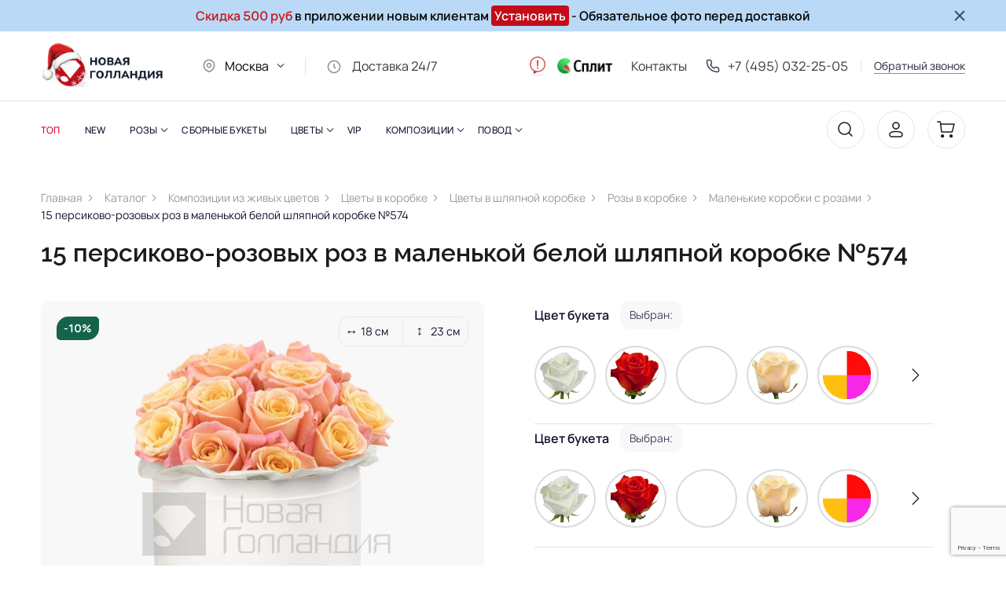

--- FILE ---
content_type: text/html; charset=UTF-8
request_url: https://msk.novayagollandiya.com/catalog/malenkaya-korobka/15-roz-piggi-v-malenkoy-beloy-korobke-574/
body_size: 30674
content:
<!DOCTYPE html>
<html lang="ru">
<head>
    <meta charset="UTF-8">
    <meta http-equiv="X-UA-Compatible" content="IE=edge">
    <meta name="viewport" content="width=device-width, initial-scale=1.0">

    <title>15 персиково-розовых роз в маленькой белой шляпной коробке №574 - заказать в Москве</title>

    <meta name="description" content="Лучшие Розы в маленькой коробке от опытных флористов. Купить 15 персиково-розовых роз в маленькой белой шляпной коробке №574  по доступной цене с быстрой доставкой на дом. Каталог самых красивых композиций в шляпных футлярах." />
<script type="text/javascript" data-skip-moving="true">(function(w, d, n) {var cl = "bx-core";var ht = d.documentElement;var htc = ht ? ht.className : undefined;if (htc === undefined || htc.indexOf(cl) !== -1){return;}var ua = n.userAgent;if (/(iPad;)|(iPhone;)/i.test(ua)){cl += " bx-ios";}else if (/Windows/i.test(ua)){cl += ' bx-win';}else if (/Macintosh/i.test(ua)){cl += " bx-mac";}else if (/Linux/i.test(ua) && !/Android/i.test(ua)){cl += " bx-linux";}else if (/Android/i.test(ua)){cl += " bx-android";}cl += (/(ipad|iphone|android|mobile|touch)/i.test(ua) ? " bx-touch" : " bx-no-touch");cl += w.devicePixelRatio && w.devicePixelRatio >= 2? " bx-retina": " bx-no-retina";var ieVersion = -1;if (/AppleWebKit/.test(ua)){cl += " bx-chrome";}else if (/Opera/.test(ua)){cl += " bx-opera";}else if (/Firefox/.test(ua)){cl += " bx-firefox";}ht.className = htc ? htc + " " + cl : cl;})(window, document, navigator);</script>

<link href="/bitrix/js/ui/design-tokens/dist/ui.design-tokens.min.css?169376101622029" type="text/css"  rel="stylesheet" />
 
 
<link href="/bitrix/css/skyweb24.popuppro/animation.min.css?160209248262355" type="text/css"  rel="stylesheet" />
 
<link href="/bitrix/cache/css/s2/cvetochek/page_8de2cd6b46dee5628addf3b9108342f8/page_8de2cd6b46dee5628addf3b9108342f8_v1.css?174160477121372" type="text/css"  rel="stylesheet" />
<link href="/bitrix/cache/css/s2/cvetochek/template_109a4f6c19c273b9f2c7ff720c0c20f9/template_109a4f6c19c273b9f2c7ff720c0c20f9_v1.css?1759837419153710" type="text/css"  data-template-style="true" rel="stylesheet" />






        <script data-skip-moving="true"
            src="https://code.jquery.com/jquery-2.2.4.min.js"
            integrity="sha256-BbhdlvQf/xTY9gja0Dq3HiwQF8LaCRTXxZKRutelT44="
            crossorigin="anonymous"></script>
    <!--    Favicon    -->
    <link rel="apple-touch-icon" sizes="180x180" href="/apple-touch-icon.png">
    <link rel="icon" type="image/png" sizes="32x32" href="/favicon-32x32.png">
    <link rel="icon" type="image/png" sizes="16x16" href="/favicon-16x16.png">
    <link rel="manifest" href="/site.webmanifest">
    <link rel="mask-icon" href="/safari-pinned-tab.svg" color="#5bbad5">
    <meta name="msapplication-TileColor" content="#da532c">
    <meta name="theme-color" content="#ffffff">
    <meta name="isAuth" content="false">

    <!--    Fonts    -->

    <link rel="preconnect" href="https://fonts.googleapis.com">
    <link rel="preconnect" href="https://fonts.gstatic.com" crossorigin>
    <link href="https://fonts.googleapis.com/css2?family=Raleway:wght@100;200;300;400;600;700&display=swap" rel="stylesheet">

    <link rel="preconnect" href="https://fonts.googleapis.com">
    <link rel="preconnect" href="https://fonts.gstatic.com" crossorigin>
    <link href="https://fonts.googleapis.com/css2?family=Inter&display=swap" rel="stylesheet">

        <!-- Google tag (gtag.js) -->
                <!-- UIS -->
    <script data-skip-moving="true" type="text/javascript" async src="https://app.uiscom.ru/static/cs.min.js?k=gy5GE3nCzkogkuEHiSagZ7Lo9hfk5ygx"></script>
    <!-- UIS -->
    <!-- Google Tag Manager -->
    <script data-skip-moving="true">(function(w,d,s,l,i){w[l]=w[l]||[];w[l].push({'gtm.start':
        new Date().getTime(),event:'gtm.js'});var f=d.getElementsByTagName(s)[0],
        j=d.createElement(s),dl=l!='dataLayer'?'&l='+l:'';j.async=true;j.src=
        'https://www.googletagmanager.com/gtm.js?id='+i+dl;f.parentNode.insertBefore(j,f);
      })(window,document,'script','dataLayer','GTM-WLLLH2');</script>

        <!-- End Google Tag Manager -->
    	    </head>
<body>
    <!-- Google Tag Manager (noscript) -->
    <noscript><iframe src="https://www.googletagmanager.com/ns.html?id=GTM-WLLLH2"
                      height="0" width="0" style="display:none;visibility:hidden"></iframe></noscript>
    <!-- End Google Tag Manager (noscript) -->
    
    <div id="panel"></div>
<div class="shadow"></div>

<div class="b-notice js-notice" style="transform: translateY(-100%); height: 0px;">
    <div class="container">
        <div class="b-notice__text"><span style="
    color: #c51818;
    font-weight: 600;
    font-size: 16px;
">Скидка 500 руб <span style="
        color: black;
">в приложении новым клиентам</span>
<span style="
    background-color: #c20d19;
    border-radius: 4px;
    padding: 2px 4px 2px 4px;
"><a class="js-open-qr" style="
    color: white;
">Установить</a></span>
<span style="
        color: black;
">- Обязательное фото перед доставкой</span>

</div>
        <div class="b-notice__text mobile" style="
    color: #c51818;
    font-weight: 600;
    font-size: 16px;
">Скидка 500₽ <span style="
        color: black;
"> в приложении</span></div>
                    <a onclick="ga('send','event','mobileapp','click','footer_android');" rel="nofollow" href="https://play.google.com/store/apps/details?id=ru.cvetok.novayagollandiya.app" target="_blank" class="b-notice__link">Установить</a>
        

	    <div class="b-notice__close" onclick="closeNoice()">
            <svg width="14" height="14" viewBox="0 0 14 14" fill="none" xmlns="http://www.w3.org/2000/svg">
                <path d="M12.3327 12.3307L1.66602 1.66406M12.3327 1.66406L1.66602 12.3307" stroke="#3F4457" stroke-width="2" stroke-linecap="round"/>
            </svg>
        </div>
    </div>
</div>

    <div class="b-notice-window-qr js-window-qr">
        <div class="b-notice-window-qr__title">Акции, бонусы, связь с поддержкой и удобное отслеживание</div>
        <div class="b-notice-window-qr__code">
            <img src="/upload/app-qr.png" alt="">
            <span>Наведите камеру, скачайте приложение</span>
        </div>
        <div class="b-notice__window-qr__icon">
            <a onclick="ga('send','event','mobileapp','click','footer_android');" rel="nofollow" href="https://play.google.com/store/apps/details?id=ru.cvetok.novayagollandiya.app" target="_blank">
                <svg width="24" height="25" viewBox="0 0 24 25" fill="none" xmlns="http://www.w3.org/2000/svg"><rect y="0.670898" width="24" height="24" rx="5" fill="black"></rect><g filter="url(#filter0_ii_474_147)"><path d="M7.301 7.058c-.12.131-.191.334-.191.597v9.39c0 .264.07.466.191.597l.03.03 5.128-5.26v-.124l-5.127-5.26-.03.03Z" fill="url(#paint0_linear_474_147)"></path><path d="m14.17 14.17-1.71-1.753v-.124l1.71-1.754.038.023 2.025 1.18c.578.337.578.889 0 1.226l-2.025 1.18-.039.023Z" fill="url(#paint1_linear_474_147)"></path><g filter="url(#filter1_i_474_147)"><path d="m14.205 14.146-1.748-1.794L7.3 17.644c.19.207.505.233.86.026l6.045-3.524Z" fill="url(#paint2_linear_474_147)"></path></g><path d="M14.205 10.559 8.16 7.034c-.355-.206-.67-.18-.86.027l5.157 5.291 1.748-1.793Z" fill="url(#paint3_linear_474_147)"></path></g><defs><filter id="filter0_ii_474_147" x="7.10962" y="6.8916" width="9.55701" height="10.9214" filterUnits="userSpaceOnUse" color-interpolation-filters="sRGB"><feFlood flood-opacity="0" result="BackgroundImageFix"></feFlood><feBlend mode="normal" in="SourceGraphic" in2="BackgroundImageFix" result="shape"></feBlend><feColorMatrix in="SourceAlpha" type="matrix" values="0 0 0 0 0 0 0 0 0 0 0 0 0 0 0 0 0 0 127 0" result="hardAlpha"></feColorMatrix><feOffset dy="-0.155294"></feOffset><feComposite in2="hardAlpha" operator="arithmetic" k2="-1" k3="1"></feComposite><feColorMatrix type="matrix" values="0 0 0 0 0 0 0 0 0 0 0 0 0 0 0 0 0 0 0.12 0"></feColorMatrix><feBlend mode="normal" in2="shape" result="effect1_innerShadow_474_147"></feBlend><feColorMatrix in="SourceAlpha" type="matrix" values="0 0 0 0 0 0 0 0 0 0 0 0 0 0 0 0 0 0 127 0" result="hardAlpha"></feColorMatrix><feOffset dy="0.155294"></feOffset><feComposite in2="hardAlpha" operator="arithmetic" k2="-1" k3="1"></feComposite><feColorMatrix type="matrix" values="0 0 0 0 1 0 0 0 0 1 0 0 0 0 1 0 0 0 0.25 0"></feColorMatrix><feBlend mode="normal" in2="effect1_innerShadow_474_147" result="effect2_innerShadow_474_147"></feBlend></filter><filter id="filter1_i_474_147" x="7.30005" y="12.3521" width="6.90503" height="5.46094" filterUnits="userSpaceOnUse" color-interpolation-filters="sRGB"><feFlood flood-opacity="0" result="BackgroundImageFix"></feFlood><feBlend mode="normal" in="SourceGraphic" in2="BackgroundImageFix" result="shape"></feBlend><feColorMatrix in="SourceAlpha" type="matrix" values="0 0 0 0 0 0 0 0 0 0 0 0 0 0 0 0 0 0 127 0" result="hardAlpha"></feColorMatrix><feOffset dy="-0.155294"></feOffset><feComposite in2="hardAlpha" operator="arithmetic" k2="-1" k3="1"></feComposite><feColorMatrix type="matrix" values="0 0 0 0 0 0 0 0 0 0 0 0 0 0 0 0 0 0 0.08 0"></feColorMatrix><feBlend mode="normal" in2="shape" result="effect1_innerShadow_474_147"></feBlend></filter><linearGradient id="paint0_linear_474_147" x1="12.0042" y1="7.55555" x2="4.88087" y2="14.498" gradientUnits="userSpaceOnUse"><stop stop-color="#00A0FF"></stop><stop offset="0.0066" stop-color="#00A1FF"></stop><stop offset="0.2601" stop-color="#00BEFF"></stop><stop offset="0.5122" stop-color="#00D2FF"></stop><stop offset="0.7604" stop-color="#00DFFF"></stop><stop offset="1" stop-color="#00E3FF"></stop></linearGradient><linearGradient id="paint1_linear_474_147" x1="16.9856" y1="12.3547" x2="6.97283" y2="12.3547" gradientUnits="userSpaceOnUse"><stop stop-color="#FFE000"></stop><stop offset="0.4087" stop-color="#FFBD00"></stop><stop offset="0.7754" stop-color="#FFA500"></stop><stop offset="1" stop-color="#FF9C00"></stop></linearGradient><linearGradient id="paint2_linear_474_147" x1="13.2558" y1="13.3261" x2="3.59565" y2="22.7409" gradientUnits="userSpaceOnUse"><stop stop-color="#FF3A44"></stop><stop offset="1" stop-color="#C31162"></stop></linearGradient><linearGradient id="paint3_linear_474_147" x1="6.00123" y1="3.9346" x2="10.3148" y2="8.1386" gradientUnits="userSpaceOnUse"><stop stop-color="#32A071"></stop><stop offset="0.0685" stop-color="#2DA771"></stop><stop offset="0.4762" stop-color="#15CF74"></stop><stop offset="0.8009" stop-color="#06E775"></stop><stop offset="1" stop-color="#00F076"></stop></linearGradient></defs></svg>
            </a>
            <a  onclick="ga('send','event','mobileapp','click','footer_ios');" rel="nofollow" href="https://apps.apple.com/ru/app/%D0%BD%D0%BE%D0%B2%D0%B0%D1%8F-%D0%B3%D0%BE%D0%BB%D0%BB%D0%B0%D0%BD%D0%B4%D0%B8%D1%8F-%D1%86%D0%B2%D0%B5%D1%82%D1%8B/id1460257483" target="_blank">
                <svg data-v-e422ce44="" width="24" height="24" viewBox="0 0 24 24" fill="none" xmlns="http://www.w3.org/2000/svg"><rect width="24" height="24" rx="5" fill="black"></rect><path d="M15.129 11.36A2.59 2.59 0 0 1 16.37 9.2a2.71 2.71 0 0 0-2.102-1.123c-.885-.092-1.743.523-2.194.523-.459 0-1.153-.514-1.9-.5a2.828 2.828 0 0 0-2.357 1.42c-1.019 1.743-.259 4.305.717 5.713.488.69 1.06 1.46 1.806 1.433.73-.03 1.004-.46 1.886-.46.873 0 1.13.46 1.891.443.784-.013 1.278-.693 1.75-1.39.35-.49.62-1.034.8-1.609a2.51 2.51 0 0 1-1.538-2.29Z" fill="white"></path><path d="M13.69 7.15a2.516 2.516 0 0 0 .587-1.817 2.622 2.622 0 0 0-1.69.864 2.416 2.416 0 0 0-.603 1.75 2.195 2.195 0 0 0 1.706-.797Z" fill="white"></path></svg>
            </a>

        </div>
    </div>

    

<div class="modal_search js-search">

    <div class="container" id="smart-title-search">
        <div class="flex">
            <div class="modal_search_close" onclick="closeSearch()">
                <svg width="34" height="34" viewBox="0 0 34 34" fill="none" xmlns="http://www.w3.org/2000/svg">
                    <path d="M11.0469 11.2422L22.5668 22.7622M22.5668 11.2422L11.0469 22.7622L22.5668 11.2422Z" stroke="#3F4457" stroke-width="1.5" stroke-linecap="round" stroke-linejoin="round"/>
                    <path d="M16.8086 33C25.6451 33 32.8086 25.8366 32.8086 17C32.8086 8.16344 25.6451 1 16.8086 1C7.97204 1 0.808594 8.16344 0.808594 17C0.808594 25.8366 7.97204 33 16.8086 33Z" stroke="#3F4457" stroke-width="1.5" stroke-linecap="round" stroke-linejoin="round"/>
                </svg>
            </div>
        </div>
        <div class="modal_search__input">
            <div class="modal_search__input-icon">
                <svg width="19" height="19" viewBox="0 0 19 19" fill="none" xmlns="http://www.w3.org/2000/svg">
                    <path d="M17.4697 18.5303C17.7626 18.8232 18.2374 18.8232 18.5303 18.5303C18.8232 18.2374 18.8232 17.7626 18.5303 17.4697L17.4697 18.5303ZM14.3336 13.273C14.0407 12.9801 13.5659 12.9801 13.273 13.273C12.9801 13.5659 12.9801 14.0408 13.273 14.3336L14.3336 13.273ZM8.5 15.25C4.77208 15.25 1.75 12.2279 1.75 8.5H0.25C0.25 13.0563 3.94365 16.75 8.5 16.75V15.25ZM1.75 8.5C1.75 4.77208 4.77208 1.75 8.5 1.75V0.25C3.94365 0.25 0.25 3.94365 0.25 8.5H1.75ZM8.5 1.75C12.2279 1.75 15.25 4.77208 15.25 8.5H16.75C16.75 3.94365 13.0563 0.25 8.5 0.25V1.75ZM15.25 8.5C15.25 12.2279 12.2279 15.25 8.5 15.25V16.75C13.0563 16.75 16.75 13.0563 16.75 8.5H15.25ZM18.5303 17.4697L14.3336 13.273L13.273 14.3336L17.4697 18.5303L18.5303 17.4697Z" fill="#1E1B1B"/>
                </svg>
            </div>
            <form action="/search/index.php">
                <input class="js-search-input" type="text" placeholder="Поиск"
                       id="smart-title-search-input"
                       name="q"
                       value=""
                       autocomplete="off" >
            </form>
            <span class="bx-searchtitle-preloader
				"
                  id="smart-title-search_preloader_item"></span>
        </div>
        <div id="search-result-container"></div>
    </div>

</div>

<header class="header js-fixed-header" style="opacity: 0;">
    <div class="header__top">
        <div class="container">
            <div class="flex">
                <div class="column_left flex">
                    <div class="logo">
                        <a href="/">
	                                                    <img src="/local/templates/cvetochek/static/img/logo.png" alt="">
                        </a>
                    </div>
                    <div class="city">
                        <div class="city__selected">
                            <svg width="20" height="20" viewBox="0 0 20 20" fill="none" xmlns="http://www.w3.org/2000/svg">
                                <g opacity="0.5">
                                    <path d="M10.6805 17.1731L11.0212 17.8412L11.0212 17.8412L10.6805 17.1731ZM9.32077 17.1731L8.98007 17.8412L8.98007 17.8412L9.32077 17.1731ZM15.9173 9.16667C15.9173 12.2092 13.5903 14.8475 10.3398 16.5049L11.0212 17.8412C14.4959 16.0695 17.4173 13.0289 17.4173 9.16667H15.9173ZM9.66146 16.5049C6.41101 14.8475 4.08398 12.2092 4.08398 9.16667H2.58398C2.58398 13.0289 5.50543 16.0695 8.98007 17.8412L9.66146 16.5049ZM4.08398 9.16667C4.08398 5.89898 6.73297 3.25 10.0007 3.25V1.75C5.90454 1.75 2.58398 5.07055 2.58398 9.16667H4.08398ZM10.0007 3.25C13.2683 3.25 15.9173 5.89898 15.9173 9.16667H17.4173C17.4173 5.07055 14.0968 1.75 10.0007 1.75V3.25ZM10.3398 16.5049C10.1267 16.6136 9.87465 16.6136 9.66146 16.5049L8.98007 17.8412C9.6213 18.1682 10.38 18.1682 11.0212 17.8412L10.3398 16.5049ZM11.7507 9.16667C11.7507 10.1332 10.9671 10.9167 10.0007 10.9167V12.4167C11.7956 12.4167 13.2507 10.9616 13.2507 9.16667H11.7507ZM10.0007 10.9167C9.03415 10.9167 8.25065 10.1332 8.25065 9.16667H6.75065C6.75065 10.9616 8.20573 12.4167 10.0007 12.4167V10.9167ZM8.25065 9.16667C8.25065 8.20017 9.03415 7.41667 10.0007 7.41667V5.91667C8.20573 5.91667 6.75065 7.37174 6.75065 9.16667H8.25065ZM10.0007 7.41667C10.9671 7.41667 11.7507 8.20017 11.7507 9.16667H13.2507C13.2507 7.37174 11.7956 5.91667 10.0007 5.91667V7.41667Z" fill="#1E1B1B"/>
                                </g>
                            </svg>
                            <span>Москва</span>
                        </div>
                        <div class="city__container">
                            <ul class="city__list">
                                <li class="city__list-item"><span class="name"><a class="href" href="https://novayagollandiya.com/catalog/malenkaya-korobka/15-roz-piggi-v-malenkoy-beloy-korobke-574/?set=Санкт-Петербург">Санкт-Петербург</a></span></li>
                                <li class="city__list-item"><span class="name"><a class="href" href="https://msk.novayagollandiya.com/catalog/malenkaya-korobka/15-roz-piggi-v-malenkoy-beloy-korobke-574/?set=Москва">Москва</a></span></li>
                                <li class="city__list-item"><span class="name"><a class="href" href="https://nn.novayagollandiya.com/catalog/malenkaya-korobka/15-roz-piggi-v-malenkoy-beloy-korobke-574/?set=Новосибирск">Нижний Новгород</a></span></li>
                                <li class="city__list-item"><span class="name"><a class="href" href="https://nsk.novayagollandiya.com/catalog/malenkaya-korobka/15-roz-piggi-v-malenkoy-beloy-korobke-574/?set=Новосибирск">Новосибирск</a></span></li>

                            </ul>
                        </div>
                    </div>
                    <div class="timework">
                        <a href="/dostavka/">
                        <svg width="20" height="20" viewBox="0 0 20 20" fill="none" xmlns="http://www.w3.org/2000/svg">
                            <g opacity="0.5">
                                <path d="M10.75 6.66667C10.75 6.25245 10.4142 5.91667 10 5.91667C9.58579 5.91667 9.25 6.25245 9.25 6.66667H10.75ZM10 10H9.25C9.25 10.1989 9.32902 10.3897 9.46967 10.5303L10 10ZM11.1363 12.197C11.4292 12.4899 11.9041 12.4899 12.197 12.197C12.4899 11.9041 12.4899 11.4292 12.197 11.1363L11.1363 12.197ZM9.25 6.66667V10H10.75V6.66667H9.25ZM9.46967 10.5303L11.1363 12.197L12.197 11.1363L10.5303 9.46967L9.46967 10.5303ZM16.75 10C16.75 13.7279 13.7279 16.75 10 16.75V18.25C14.5563 18.25 18.25 14.5563 18.25 10H16.75ZM10 16.75C6.27208 16.75 3.25 13.7279 3.25 10H1.75C1.75 14.5563 5.44365 18.25 10 18.25V16.75ZM3.25 10C3.25 6.27208 6.27208 3.25 10 3.25V1.75C5.44365 1.75 1.75 5.44365 1.75 10H3.25ZM10 3.25C13.7279 3.25 16.75 6.27208 16.75 10H18.25C18.25 5.44365 14.5563 1.75 10 1.75V3.25Z" fill="#1E1B1B"/>
                            </g>
                        </svg>
                        <span>Доставка 24/7</span>
                        </a>
                    </div>
                </div>
                <div class="column_right flex m-header_right">
	                <div class="attention">
		                <div class="attention__button"><img src="/upload/attention.jpg" alt=""></div>
		                <div class="attention__text">
			                <p><b>Уважаемые покупатели!</b></p>
			                <p>Мы обращаем ваше внимание на участившиеся случаи мошенничества, связанных с использованием нашего интернет-магазина. Некоторые злоумышленники могут пытаться получить вашу личную информацию, в том числе запрашивать у вас четырехзначные коды и другую конфиденциальную информацию.</p>
			                <p>Пожалуйста, будьте бдительны и не сообщайте никому свои пароли, коды и другую личную информацию. Мы никогда не будем запрашивать у вас четырехзначные цифры или другую конфиденциальную информацию по телефону, электронной почте или через мессенджеры.</p>
			                <p>Если вы получили подозрительное сообщение или звонок, немедленно сообщите об этом в нашу службу поддержки.</p>
			                <p>Берегите себя и свои данные!</p>
			                <p>С уважением, <br>
				                Команда "Новая Голландия"</p>
		                </div>
	                </div>

	                <a href="/yandex-split/" class="y-split-link"><img src="/upload/split/split.png" alt=""></a>
                    <a href="/contact/">Контакты</a>
                                        <a href="tel:+7 (495) 032-25-05" class="tel">
                        <svg width="18" height="18" viewBox="0 0 18 18" fill="none" xmlns="http://www.w3.org/2000/svg">
                            <path d="M16.4995 12.7306L15.7497 12.7119C15.7496 12.7181 15.7495 12.7243 15.7495 12.7306H16.4995ZM16.4995 14.9887H15.7495L15.7495 14.9917L16.4995 14.9887ZM3.00676 1.50007V0.750073L3.00605 0.750073L3.00676 1.50007ZM5.26937 1.50007V2.25011L5.27674 2.25004L5.26937 1.50007ZM6.26776 1.86403L5.77929 2.43315V2.43315L6.26776 1.86403ZM6.0085 7.45403L5.47869 6.92318C5.23936 7.16204 5.18945 7.53151 5.35684 7.82531L6.0085 7.45403ZM10.5337 11.9703L10.1636 12.6226C10.4568 12.789 10.8249 12.7393 11.0635 12.5012L10.5337 11.9703ZM16.1424 11.72L16.7142 11.2346L16.7141 11.2346L16.1424 11.72ZM7.36901 5.75357L8.10245 5.9103H8.10245L7.36901 5.75357ZM12.2376 10.6125L12.3937 11.3461L12.2376 10.6125ZM14.8553 16.4941L14.9227 15.7472C14.9001 15.7451 14.8774 15.7441 14.8547 15.7441L14.8553 16.4941ZM1.50589 3.14099L2.25589 3.14158C2.25591 3.1188 2.25489 3.09604 2.25283 3.07335L1.50589 3.14099ZM15.7495 12.7306V14.9887H17.2495V12.7306H15.7495ZM3.00676 2.25007H5.26937V0.750073H3.00676V2.25007ZM5.27674 2.25004C5.4612 2.24822 5.6398 2.31343 5.77929 2.43315L6.75624 1.29492C6.34067 0.938241 5.80959 0.74473 5.26201 0.750109L5.27674 2.25004ZM5.35684 7.82531C6.49739 9.82718 8.15809 11.4845 10.1636 12.6226L10.9039 11.318C9.13299 10.3131 7.6669 8.84979 6.66015 7.08276L5.35684 7.82531ZM15.5707 12.2054C15.6907 12.3468 15.7543 12.5271 15.7497 12.7119L17.2493 12.7492C17.263 12.1957 17.0725 11.6567 16.7142 11.2346L15.5707 12.2054ZM5.77929 2.43315C5.86243 2.50451 5.98759 2.66836 6.12359 2.95265C6.25378 3.22478 6.37015 3.55698 6.46162 3.9088C6.65388 4.64834 6.69611 5.31356 6.63557 5.59683L8.10245 5.9103C8.23718 5.27982 8.12329 4.33887 7.91336 3.53139C7.80373 3.1097 7.65749 2.68317 7.47672 2.3053C7.30176 1.93959 7.0676 1.56216 6.75623 1.29492L5.77929 2.43315ZM12.3937 11.3461C12.6791 11.2853 13.3492 11.3279 14.0923 11.521C14.446 11.6129 14.7796 11.7298 15.0524 11.8606C15.3376 11.9974 15.5006 12.1229 15.5707 12.2054L16.7141 11.2346C16.447 10.9199 16.0678 10.684 15.7009 10.5081C15.3216 10.3262 14.8931 10.1793 14.4695 10.0692C13.6581 9.85839 12.7131 9.74448 12.0814 9.87892L12.3937 11.3461ZM11.0635 12.5012C11.2008 12.3642 11.3388 12.2111 11.4585 12.0806C11.5845 11.9432 11.6991 11.8207 11.8151 11.7115C12.0533 11.4872 12.2352 11.3798 12.3937 11.3461L12.0814 9.87892C11.5251 9.99733 11.0996 10.3249 10.7868 10.6195C10.6273 10.7697 10.4805 10.9276 10.3529 11.0668C10.219 11.2128 10.1111 11.3325 10.0039 11.4395L11.0635 12.5012ZM6.63557 5.59683C6.60197 5.75408 6.4948 5.93527 6.26995 6.17308C6.16048 6.28887 6.03777 6.40328 5.90009 6.52904C5.76932 6.64849 5.61596 6.78618 5.47869 6.92318L6.5383 7.98489C6.64549 7.87791 6.76538 7.77023 6.91171 7.63657C7.05115 7.50921 7.20943 7.36277 7.35991 7.20361C7.65498 6.89152 7.98361 6.46645 8.10245 5.9103L6.63557 5.59683ZM14.8547 15.7441C7.74955 15.7497 2.25032 10.2005 2.25589 3.14158L0.755888 3.1404C0.749675 11.0244 6.91712 17.2503 14.8559 17.2441L14.8547 15.7441ZM15.7495 14.9917C15.7512 15.4147 15.3522 15.7859 14.9227 15.7472L14.788 17.2411C16.1015 17.3596 17.2548 16.2891 17.2495 14.9856L15.7495 14.9917ZM2.25283 3.07335C2.21452 2.65023 2.58105 2.25047 3.00746 2.25007L3.00605 0.750073C1.70824 0.751293 0.640272 1.89801 0.758943 3.20862L2.25283 3.07335Z" fill="#3F4457"/>
                        </svg>
                        <span>+7 (495) 032-25-05</span>
                    </a>
	                <div class="callback" data-hystmodal="#callback" ><span>Обратный звонок</span></div>
                </div>
            </div>
        </div>
    </div>

    

<div class="header__menu">
    <div class="container">
        <div class="flex">
            <div class="header__menu-list">
                <nav id="main-nav">
                    <ul class="menu">
                                                                                                            <li >

                                <a href="/catalog/populyarnoe/">
                                                                        <span>ТОП</span>
                                </a>
	                            		                            	                                                        </li>
                                                                                                            <li >

                                <a href="/catalog/new/">
                                                                        <span>NEW</span>
                                </a>
	                            		                            	                                                        </li>
                                                                                                            <li class="menu_list">

                                <a href="/catalog/rozy/">
                                                                        <span>Розы</span>
                                </a>
	                            		                            			                            				                            <div class="submenu-full-width">
					                            <div class="submenu-full-width__flex">
                                                    						                                <div class="submenu-full-width__grid">
							                            <div class="submenu-full-width__title">По количеству</div>
							                            <ul>
                                                            								                                <li><a class="no-img" href="/catalog/bukety-ot-3-do-15-roz/" style="background-image: url()">от 3 до 15 роз</a></li>
                                                            								                                <li><a class="no-img" href="/catalog/21-roza/" style="background-image: url()">21 роза</a></li>
                                                            								                                <li><a class="no-img" href="/catalog/25-roz/" style="background-image: url()">25 роз</a></li>
                                                            								                                <li><a class="no-img" href="/catalog/35-roz/" style="background-image: url()">35 роз</a></li>
                                                            								                                <li><a class="no-img" href="/catalog/51-roza/" style="background-image: url()">51 роза</a></li>
                                                            								                                <li><a class="no-img" href="/catalog/55-roz/" style="background-image: url()">55 роз</a></li>
                                                            								                                <li><a class="no-img" href="/catalog/75-roz/" style="background-image: url()">75 роз</a></li>
                                                            								                                <li><a class="no-img" href="/catalog/101-roza/" style="background-image: url()">101 роза</a></li>
                                                            								                                <li><a class="no-img" href="/catalog/151-roza/" style="background-image: url()">151 роза</a></li>
                                                            								                                <li><a class="no-img" href="/catalog/301-roza-/" style="background-image: url()">301 и больше роз</a></li>
                                                            
							                            </ul>
						                            </div>
                                                    						                                <div class="submenu-full-width__grid">
							                            <div class="submenu-full-width__title">По высоте</div>
							                            <ul>
                                                            								                                <li><a  href="/catalog/rozy-rossii-40-sm/" style="background-image: url(/upload/uf/0ee/7gqc1ssjjqmene3xsy2d8ke8szkf5jzn.jpg)">Розы 40 см</a></li>
                                                            								                                <li><a  href="/catalog/rozy-rossii-50-sm/" style="background-image: url(/upload/uf/a25/gj7kiwhcteij8n0krqcdfje673nw5rly.jpg)">Розы 50 см</a></li>
                                                            								                                <li><a  href="/catalog/rozy-rossii-60-sm/" style="background-image: url(/upload/uf/f60/znhk4kekeuxo9sspmhj1yqmaog84hgis.jpg)">Розы 60 см</a></li>
                                                            								                                <li><a  href="/catalog/rozy-70-sm/" style="background-image: url(/upload/uf/3f2/28cab5o1ce4sez2pabbv97dnnpmnf2i1.jpg)">Розы 70 см</a></li>
                                                            
							                            </ul>
						                            </div>
                                                    						                                <div class="submenu-full-width__grid">
							                            <div class="submenu-full-width__title">По цвету</div>
							                            <ul>
                                                            								                                <li><a  href="/catalog/krasnye/" style="background-image: url(/upload/uf/8e6/5dbrb66vyq7z91nb0yzpvqmgspdhn1or.jpg)">Красные</a></li>
                                                            								                                <li><a  href="/catalog/belye-rozy/" style="background-image: url(/upload/uf/149/8w2a5j9m124r9d96w278ddnpoi2aczei.png)">Белые</a></li>
                                                            								                                <li><a  href="/catalog/zheltye/" style="background-image: url(/upload/uf/af6/5xjlo9deiylbkfj83jcxxkp7ciouv5kr.png)">Желтые</a></li>
                                                            								                                <li><a  href="/catalog/kremovye/" style="background-image: url(/upload/uf/6bd/i05iou2ew4urg2ismx9stl0xylxcd867.jpg)">Кремовые</a></li>
                                                            								                                <li><a  href="/catalog/nyudovye/" style="background-image: url(/upload/uf/21c/t1rjz6w7hwl2xtftevz4js32j3sh0czy.jpg)">Нюдовые</a></li>
                                                            								                                <li><a  href="/catalog/oranzhevye/" style="background-image: url(/upload/uf/8b4/lcrhyjek8wykpy1pwaxo74638hmy52ll.jpg)">Оранжевые</a></li>
                                                            								                                <li><a  href="/catalog/rozovye/" style="background-image: url(/upload/uf/c8a/c4kzpzfjow9up43o8wkdnq3i58wcg3mx.png)">Розовые</a></li>
                                                            
							                            </ul>
						                            </div>
                                                    						                                <div class="submenu-full-width__grid">
							                            <div class="submenu-full-width__title">По виду</div>
							                            <ul>
                                                            								                                <li><a  href="/catalog/keniyskie-rozy/" style="background-image: url(/upload/resize_cache/uf/945/60_60_1/h1kiowc3t48n2za4b3x0vrgybheflguf.jpg)">Розы Кения</a></li>
                                                            								                                <li><a  href="/catalog/kustovye-rozy/" style="background-image: url(/upload/uf/be9/zvmregrwaz9mpfyf9zs9as3vl9muvi2l.jpg)">Кустовые розы</a></li>
                                                            								                                <li><a  href="/catalog/rozy-ekvador/" style="background-image: url(/upload/uf/65c/thlavedzsbdds5o7hj5kkodoagt96o6h.jpg)">Розы Эквадор Премиум</a></li>
                                                            								                                <li><a  href="/catalog/pionovidnye/" style="background-image: url(/upload/uf/6b8/cjgnrecyriwyd80ekiyxexj4bai4w8hw.jpg)">Пионовидные розы</a></li>
                                                            								                                <li><a  href="/catalog/okhapki-roz/" style="background-image: url(/upload/uf/9d9/n9wkna1ofklp78twz57cr1g9qcjs8650.jpg)">Охапки роз</a></li>
                                                            								                                <li><a  href="/catalog/rozy-v-korzine/" style="background-image: url(/upload/uf/45a/yz21vp1gx79gvcf2kzpx6o03j5m3375o.jpg)">Розы в корзине</a></li>
                                                            
							                            </ul>
						                            </div>
                                                    						                            
					                            </div>
				                            </div>
			                            		                            	                                                        </li>
                                                                                                            <li >

                                <a href="/catalog/sbornye-bukety/">
                                                                        <span>Сборные букеты</span>
                                </a>
	                            		                            	                                                        </li>
                                                                                                            <li class="menu_list">

                                <a href="/catalog/drugie-tsvety/">
                                                                        <span>Цветы</span>
                                </a>
	                            		                            			                            				                            <div class="submenu-full-width">
					                            <div class="submenu-full-width__flex">
                                                    						                            							                            <div class="submenu-full-width__grid">
								                            <ul class="five">
									                            

										                            <li><a href="/catalog/gvozdiki/" style="background-image: url(/upload/resize_cache/iblock/234/180_180_1/234e5467cf2683a4eedd3fe2867e82fe.jpeg)">Гвоздики</a></li>
									                            

										                            <li><a href="/catalog/khrizantemy/" style="background-image: url(/upload/resize_cache/iblock/c9b/180_180_1/c9b1c24330c41b20f14a5bae88ff11df.jpeg)">Хризантемы</a></li>
									                            

										                            <li><a href="/catalog/buket-roz-alstromeriy/" style="background-image: url(/upload/resize_cache/iblock/d00/180_180_1/d0082bd8c85cfd69970f73b0290409c2.jpeg)">Альстромерии</a></li>
									                            

										                            <li><a href="/catalog/gerbery/" style="background-image: url(/upload/resize_cache/iblock/1f9/180_180_1/1f98ba4b39fe40e728823faa6a359246.jpeg)">Герберы</a></li>
									                            

										                            <li><a href="/catalog/gipsofila/" style="background-image: url(/upload/resize_cache/iblock/28e/180_180_1/28ed8b783b066c69bc6ecab8d7de8409.jpg)">Гипсофила</a></li>
									                            

										                            <li><a href="/catalog/gortenzii/" style="background-image: url(/upload/resize_cache/iblock/1eb/180_180_1/1eb3968b38b7e21ca53b24d2654472ee.jpeg)">Гортензии</a></li>
									                            

										                            <li><a href="/catalog/irisy/" style="background-image: url(/upload/resize_cache/iblock/85e/180_180_1/85ec962e97f1d72e83284dd88a1ee5e7.png)">Ирисы</a></li>
									                            

										                            <li><a href="/catalog/lilii/" style="background-image: url(/upload/resize_cache/iblock/b69/180_180_1/b6935b5b8bf3832b71c5b80c06afbbba.jpeg)">Лилии</a></li>
									                            

										                            <li><a href="/catalog/orkhidei/" style="background-image: url(/upload/resize_cache/iblock/089/180_180_1/089c430ea77524af0df71b5d91c13f58.jpeg)">Орхидеи</a></li>
									                            

										                            <li><a href="/catalog/podsolnukhi/" style="background-image: url(/upload/resize_cache/iblock/ea0/180_180_1/ea0ec5b602cc5aa75fdfb96b6bde80ca.jpeg)">Подсолнухи</a></li>
									                            

										                            <li><a href="/catalog/romashki/" style="background-image: url(/upload/resize_cache/iblock/1df/180_180_1/1dfe23b7b6c42822f2e056a63ff2c7b7.jpeg)">Ромашки</a></li>
									                            

										                            <li><a href="/catalog/statitsa/" style="background-image: url(/upload/resize_cache/iblock/e7a/180_180_1/e7ab24f55aedafaed456b0c26b7815d3.png)">Статица</a></li>
									                            

										                            <li><a href="/catalog/bukety-s-sukhotsvetami/" style="background-image: url(/upload/resize_cache/iblock/5b5/180_180_1/5b526dce1e6d99a6940907174aa10bc4.jpg)">Сухоцветы</a></li>
									                            

										                            <li><a href="/catalog/eustoma/" style="background-image: url(/upload/resize_cache/iblock/f34/180_180_1/f34a888cb9ecf3099a39f76e45ba14f5.jpeg)">Эустома</a></li>
									                            

										                            <li><a href="/catalog/mattiola/" style="background-image: url(/upload/resize_cache/iblock/638/180_180_1/638125baac63a1cd476091bdb8440443.jpeg)">Маттиола</a></li>
									                            								                            </ul>
							                            </div>

						                            
					                            </div>
				                            </div>
			                            		                            	                                                        </li>
                                                                                                            <li >

                                <a href="/catalog/vip-bukety/">
                                                                        <span>VIP</span>
                                </a>
	                            		                            	                                                        </li>
                                                                                                            <li class="menu_list">

                                <a href="/catalog/kompozitsii/">
                                                                        <span>Композиции</span>
                                </a>
	                            		                            			                            				                            <div class="submenu_container">
					                            <ul class="submenu">
						                            							                            <li><a href="/catalog/bukety-s-priznaniem/">Букеты с признанием</a></li>
						                            							                            <li><a href="/catalog/muzhskie-bukety/">Мужские букеты из закусок</a></li>
						                            							                            <li><a href="/catalog/tsvetochnye-korziny/">Цветочные корзины</a></li>
						                            							                            <li><a href="/catalog/sumochka-s-tsvetami/">Сумочка с цветами</a></li>
						                            							                            <li><a href="/catalog/tsvety-v-korobke/">Цветы в коробке</a></li>
						                            							                            <li><a href="/catalog/derevyannye-yashchiki/">Цветы в деревянных ящичках</a></li>
						                            							                            <li><a href="/catalog/serdtsa/">Цветы в виде сердца</a></li>
						                            							                            <li><a href="/catalog/kombo-s-buketom/">КОМБО с букетом</a></li>
						                            					                            </ul>
				                            </div>
			                            		                            	                                                        </li>
                                                                                                            <li class="menu_list">

                                <a href="/catalog/povod-komu/">
                                                                        <span>Повод</span>
                                </a>
	                            		                            			                            				                            <div class="submenu_container">
					                            <ul class="submenu">
						                            							                            <li><a href="/catalog/bukety-k-14-fevralya/">14 февраля</a></li>
						                            							                            <li><a href="/catalog/den-rozhdeniya/">День рождения</a></li>
						                            							                            <li><a href="/catalog/posledniy-zvonok/">Последний Звонок</a></li>
						                            							                            <li><a href="/catalog/pervoe-svidanie/">Свидание</a></li>
						                            							                            <li><a href="/catalog/den-semi/">День Семьи</a></li>
						                            							                            <li><a href="/catalog/svadba/">Свадьба</a></li>
						                            							                            <li><a href="/catalog/buket-nevesty/">Букет невесты</a></li>
						                            							                            <li><a href="/catalog/novorozhdennomu/">На выписку</a></li>
						                            							                            <li><a href="/catalog/prazdniki/">Праздник в календаре</a></li>
						                            							                            <li><a href="/catalog/traurnye/">Траурные</a></li>
						                            							                            <li><a href="/catalog/korporativnye-zakazy-k-8-marta/">Корпоративные</a></li>
						                            							                            <li><a href="/catalog/povod/">Кому</a></li>
						                            					                            </ul>
				                            </div>
			                            		                            	                                                        </li>
                                                                                                    </ul>
                </nav>
            </div>
            <div class="column_right">
                <div class="button_search button-nav" onclick="openSearch()">
                    <svg width="24" height="24" viewBox="0 0 24 24" fill="none" xmlns="http://www.w3.org/2000/svg">
                        <path d="M19.4697 20.5303C19.7626 20.8232 20.2374 20.8232 20.5303 20.5303C20.8232 20.2374 20.8232 19.7626 20.5303 19.4697L19.4697 20.5303ZM16.3336 15.273C16.0407 14.9801 15.5659 14.9801 15.273 15.273C14.9801 15.5659 14.9801 16.0408 15.273 16.3336L16.3336 15.273ZM10.5 17.25C6.77208 17.25 3.75 14.2279 3.75 10.5H2.25C2.25 15.0563 5.94365 18.75 10.5 18.75V17.25ZM3.75 10.5C3.75 6.77208 6.77208 3.75 10.5 3.75V2.25C5.94365 2.25 2.25 5.94365 2.25 10.5H3.75ZM10.5 3.75C14.2279 3.75 17.25 6.77208 17.25 10.5H18.75C18.75 5.94365 15.0563 2.25 10.5 2.25V3.75ZM17.25 10.5C17.25 14.2279 14.2279 17.25 10.5 17.25V18.75C15.0563 18.75 18.75 15.0563 18.75 10.5H17.25ZM20.5303 19.4697L16.3336 15.273L15.273 16.3336L19.4697 20.5303L20.5303 19.4697Z" fill="#1E1B1B"/>
                    </svg>
                </div>
                <a href="/personal/" class="button_personal button-nav">
                    <svg width="24" height="24" viewBox="0 0 24 24" fill="none" xmlns="http://www.w3.org/2000/svg">
                        <path d="M6.5 21.7501H17.5V20.2501H6.5V21.7501ZM12 13.7501C11.0202 13.7501 8.91427 13.7251 7.04781 14.2476C6.11067 14.5099 5.16804 14.9271 4.45112 15.6108C3.7119 16.3158 3.25 17.2708 3.25 18.5001H4.75C4.75 17.689 5.0381 17.1238 5.48638 16.6963C5.95696 16.2475 6.63933 15.9196 7.45219 15.6921C9.08573 15.2348 10.9798 15.2501 12 15.2501V13.7501ZM12 15.2501C13.0202 15.2501 14.9143 15.2348 16.5478 15.6921C17.3607 15.9196 18.043 16.2475 18.5136 16.6963C18.9619 17.1238 19.25 17.689 19.25 18.5001H20.75C20.75 17.2708 20.2881 16.3158 19.5489 15.6108C18.832 14.9271 17.8893 14.5099 16.9522 14.2476C15.0857 13.7251 12.9798 13.7501 12 13.7501V15.2501ZM3.25 18.5001C3.25 20.295 4.70507 21.7501 6.5 21.7501V20.2501C5.5335 20.2501 4.75 19.4666 4.75 18.5001H3.25ZM19.25 18.5001C19.25 19.4666 18.4665 20.2501 17.5 20.2501V21.7501C19.2949 21.7501 20.75 20.295 20.75 18.5001H19.25ZM15.25 7C15.25 8.79493 13.7949 10.25 12 10.25V11.75C14.6234 11.75 16.75 9.62335 16.75 7H15.25ZM12 10.25C10.2051 10.25 8.75 8.79493 8.75 7H7.25C7.25 9.62335 9.37665 11.75 12 11.75V10.25ZM8.75 7C8.75 5.20507 10.2051 3.75 12 3.75V2.25C9.37665 2.25 7.25 4.37665 7.25 7H8.75ZM12 3.75C13.7949 3.75 15.25 5.20507 15.25 7H16.75C16.75 4.37665 14.6234 2.25 12 2.25V3.75Z" fill="#1E1B1B"/>
                    </svg>
                </a>
                <div class="header__basket">
                    <a href="/basket/" class="button_basket button-nav" id="header_basket">
                        <svg width="24" height="24" viewBox="0 0 24 24" fill="none" xmlns="http://www.w3.org/2000/svg">
                            <path d="M22 4.99967L22.7276 5.18157C22.7836 4.95751 22.7333 4.72015 22.5911 4.53811C22.449 4.35607 22.2309 4.24967 22 4.24967V4.99967ZM19.5 14.9997V15.7497C19.8441 15.7497 20.1441 15.5154 20.2276 15.1816L19.5 14.9997ZM6 14.9997L5.25547 15.0901C5.30119 15.4666 5.62075 15.7497 6 15.7497V14.9997ZM0.783203 1.25C0.36899 1.25 0.0332031 1.58579 0.0332031 2C0.0332031 2.41421 0.36899 2.75 0.783203 2.75V1.25ZM4.36869 2.31584L3.62759 2.43099L4.36869 2.31584ZM21.2724 4.81777L18.7724 14.8178L20.2276 15.1816L22.7276 5.18157L21.2724 4.81777ZM4.7857 5.74967H22V4.24967H4.7857V5.74967ZM19.5 14.2497H6V15.7497H19.5V14.2497ZM3.99999 1.25H0.783203V2.75H3.99999V1.25ZM5.52681 4.88452L5.1098 2.20069L3.62759 2.43099L4.04459 5.11482L5.52681 4.88452ZM6.74453 14.9093L5.53023 4.90926L4.04117 5.09008L5.25547 15.0901L6.74453 14.9093ZM5.1098 2.20069C5.02479 1.65355 4.5537 1.25 3.99999 1.25V2.75C3.81419 2.75 3.65611 2.61459 3.62759 2.43099L5.1098 2.20069Z" fill="#1E1B1B"/>
                            <circle cx="7.15" cy="20.15" r="2.15" fill="#1E1B1B"/>
                            <circle cx="18.15" cy="20.15" r="2.15" fill="#1E1B1B"/>
                        </svg>

                        <span style="display:none" class="button_basket_count js-basket-count">0</span>


                    </a>

                    <div class="header__basket__list js-basket-list"></div>


                </div>
            </div>
        </div>
    </div>
</div>

</header>
<main>

            <div  data-aos="fade-up" class="breadcrumbs">
            <div class="container">
                <div itemscope itemtype="http://schema.org/BreadcrumbList"><ul class="breadcrumbs__list">
<li id="bx_breadcrumb" itemprop="itemListElement" itemscope="" itemtype="http://schema.org/ListItem">
<a href="/" title="Каталог" itemprop="item">
<span itemprop="name">Главная</span>
</a>
<meta itemprop="position" content="0">
</li>

			<li id="bx_breadcrumb_0" itemprop="itemListElement" itemscope itemtype="http://schema.org/ListItem">
				<a href="/catalog/" title="Каталог" itemprop="item">
					<span itemprop="name">Каталог</span>
				</a>
				<meta itemprop="position" content="1" />
			</li>
			<li id="bx_breadcrumb_1" itemprop="itemListElement" itemscope itemtype="http://schema.org/ListItem">
				<a href="/catalog/kompozitsii/" title="Композиции из живых цветов" itemprop="item">
					<span itemprop="name">Композиции из живых цветов</span>
				</a>
				<meta itemprop="position" content="2" />
			</li>
			<li id="bx_breadcrumb_2" itemprop="itemListElement" itemscope itemtype="http://schema.org/ListItem">
				<a href="/catalog/tsvety-v-korobke/" title="Цветы в коробке" itemprop="item">
					<span itemprop="name">Цветы в коробке</span>
				</a>
				<meta itemprop="position" content="3" />
			</li>
			<li id="bx_breadcrumb_3" itemprop="itemListElement" itemscope itemtype="http://schema.org/ListItem">
				<a href="/catalog/tsvety-v-shlyapnykh-korobkakh/" title="Цветы в шляпной коробке
" itemprop="item">
					<span itemprop="name">Цветы в шляпной коробке
</span>
				</a>
				<meta itemprop="position" content="4" />
			</li>
			<li id="bx_breadcrumb_4" itemprop="itemListElement" itemscope itemtype="http://schema.org/ListItem">
				<a href="/catalog/korobki-s-rozami/" title="Розы в коробке





" itemprop="item">
					<span itemprop="name">Розы в коробке





</span>
				</a>
				<meta itemprop="position" content="5" />
			</li>
			<li id="bx_breadcrumb_5" itemprop="itemListElement" itemscope itemtype="http://schema.org/ListItem">
				<a href="/catalog/malenkaya-korobka/" title="Маленькие коробки с розами" itemprop="item">
					<span itemprop="name">Маленькие коробки с розами</span>
				</a>
				<meta itemprop="position" content="6" />
			</li>
			<li>
				<span>15 персиково-розовых роз в маленькой белой шляпной коробке №574</span>
			</li></ul></div>                <h1 class="h1">15 персиково-розовых роз в маленькой белой шляпной коробке №574</h1>
            </div>
        </div>
        <div class="container">
    

<div class="product">
    <div class="container">
		

<div class="product" itemscope itemtype="http://schema.org/Product">
	<meta itemprop="name" content="15 персиково-розовых роз в маленькой белой шляпной коробке №574">
    <div class="flex">
        <div class="column-left">

	        <div class="product__image js-product-image" data-load-offer=".js-product-image">
		        <div class="product__image-main" itemprop="image" itemscope itemtype="https://schema.org/ImageObject">
			        
			        			        <img class="js-main-image" data-fancybox="product_slide" itemprop="url" data-src="/upload/resize_cache/iblock/ca0/1000_1000_197927fe37560969efe8c10f60b9a3122/ndngqustnhdv05sswvqsmlrpex5q5bz5.jpg" src="/upload/resize_cache/iblock/ca0/1000_1000_197927fe37560969efe8c10f60b9a3122/ndngqustnhdv05sswvqsmlrpex5q5bz5.jpg" alt="15 персиково-розовых роз в маленькой белой шляпной коробке №574">
			        <meta itemprop="width" content="1000">
			        <meta itemprop="height" content="1000">
			        				        <div class="product__label">
					        					        <div class="product__label-discount">-10%</div>
				        </div>
			        			        				        <div class="product__size">
					        <div class="flex">
						        <div class="product__size-width">18 см</div>
						        <div class="product__size-height">23 см</div>
					        </div>
				        </div>
			        		        </div>
	        </div>

	        

                            <div class="product__label m-product__label ">
                                        <div class="product__label-discount">-10%</div>
                </div>
                        <div class="m-product__title js-m-product__title" data-load-offer=".js-m-product__title">15 персиково-розовых роз в маленькой белой шляпной коробке №574</div>
            <div itemprop="description" class="product__description js-product__description" data-load-offer=".js-product__description">
                                    <b>Состав</b>
	                
	                <ul class="product_list">
		                			                <li>Роза МИСС ПИГГИ	15 шт;
коробка маленькая белая;
Фетр;
Лента атлас</li> <!-- Убираем пробелы -->
		                	                </ul>
                
                                    <b>Описание</b>
                    <p><p>
	 15 белых роз сорта «Валентина» в маленькой белой коробке - самая нежная и очаровательная композиция. Такой роскошью можно украсить зал для торжества или же расставить на столы в свадебном зале. Цветы в футляре можно дарить как по поводу, так и без. Этот подарок не имеет пола и возраста - он приглянется каждому. Универсальный вариант, чтобы в очередной раз выразить восхищение и сделать комплимент. Свежие розы помещены в целлофановую прочную вазу. Это устройство позволяет каждому бутону изумрудного оттенка получать необходимую влагу. Букет окутает получателя волшебным жасминовым ароматом и заставит улыбнуться. Куда бы человек не поставил композицию, она будет выглядеть чудесно. К слову, перемещать подарок с места на место удобно благодаря атласным ручкам.
</p></p>
                                            </div>
        </div>
        <div class="column-right">
                            

<div class="product__color js-product-color" data-load-offer=".js-product-color">
    <div class="flex">
        <div class="product__color-text">Цвет букета</div>
        <div class="product__color-select">Выбран: <b></b></div>
    </div>
    <div class="product_slider_content">
        <div class="product__color-slider js-color-flower">
            <div class="swiper-wrapper">
                <!-- Slides -->
                                                            <div data-url="/catalog/rozy/15-belykh-roz-v-malenkoy-beloy-korobke-192/" class="js-offer swiper-slide ">
                            <img src="/upload/uf/8fe/8fece309ec62e2cccf0c58993304bfaa.png" alt="Белый" title="Белый">
                        </div>
                                            <div data-url="/catalog/malenkaya-korobka/15-krasnykh-roz-v-malenkoy-beloy-korobke-165/" class="js-offer swiper-slide ">
                            <img src="/upload/uf/824/824f7d5607e621802a005b99440c7df6.png" alt="Красный" title="Красный">
                        </div>
                                            <div data-url="/catalog/malenkaya-korobka/9-pionovidnykh-roz-v-malenkoy-chernoy-korobke-241/" class="js-offer swiper-slide ">
                            <img src="" alt="" title="">
                        </div>
                                            <div data-url="/catalog/malenkaya-korobka/15-kremovykh-roz-v-malenkoy-beloy-korobke-337/" class="js-offer swiper-slide ">
                            <img src="/upload/uf/5ea/5ea556c595fabd291f0fffa93a94235f.png" alt="Кремовый" title="Кремовый">
                        </div>
                                            <div data-url="/catalog/tsvety-v-shlyapnykh-korobkakh/kustovye-rozy-v-malenkoy-beloy-shlyapnoy-korobke-570/" class="js-offer swiper-slide ">
                            <img src="/upload/uf/b8a/b8af4e5d7d2d813e294043268f03d7d8.png" alt="Микс" title="Микс">
                        </div>
                                            <div data-url="/catalog/malenkaya-korobka/15-roz-piggi-v-malenkoy-beloy-korobke-574/" class="js-offer swiper-slide selected">
                            <img src="" alt="" title="">
                        </div>
                                            <div data-url="/catalog/malenkaya-korobka/15-roz-chas-pik-v-beloy-malenkoy-korobke-595/" class="js-offer swiper-slide ">
                            <img src="" alt="" title="">
                        </div>
                                            <div data-url="/catalog/malenkaya-korobka/15-rozovykh-roz-v-malenkoy-beloy-korobke-612/" class="js-offer swiper-slide ">
                            <img src="/upload/resize_cache/uf/0a6/100_100_1/5tiig0h4jedy6xpwgb6ug56rtadpqek4.jpg" alt="Розовый" title="Розовый">
                        </div>
                                                </div>
        </div>
        <!-- If we need navigation buttons -->
        <div class="product__color-slider-prev"></div>
        <div class="product__color-slider-next">
            <svg width="10" height="17" viewBox="0 0 10 17" fill="none" xmlns="http://www.w3.org/2000/svg">
                <path d="M0.715097 1.2761C0.484943 1.04595 0.484943 0.672799 0.715097 0.442645C0.945251 0.212492 1.3184 0.212492 1.54856 0.442645L0.715097 1.2761ZM8.77148 8.49903L9.18821 8.0823C9.41837 8.31246 9.41837 8.68561 9.18821 8.91576L8.77148 8.49903ZM1.54856 16.5554C1.3184 16.7856 0.945251 16.7856 0.715097 16.5554C0.484943 16.3253 0.484943 15.9521 0.715097 15.722L1.54856 16.5554ZM1.54856 0.442645L9.18821 8.0823L8.35475 8.91576L0.715097 1.2761L1.54856 0.442645ZM9.18821 8.91576L1.54856 16.5554L0.715097 15.722L8.35475 8.0823L9.18821 8.91576Z" fill="#0B1126"/>
            </svg>
        </div>
    </div>
</div>


<div class="product__color js-product-color" data-load-offer=".js-product-color">
    <div class="flex">
        <div class="product__color-text">Цвет букета</div>
        <div class="product__color-select">Выбран: <b></b></div>
    </div>
    <div class="product_slider_content">
        <div class="product__color-slider js-color-flower">
            <div class="swiper-wrapper">
                <!-- Slides -->
                                                            <div data-url="/catalog/rozy/15-belykh-roz-v-malenkoy-beloy-korobke-192/" class="js-offer swiper-slide ">
                            <img src="/upload/uf/8fe/8fece309ec62e2cccf0c58993304bfaa.png" alt="Белый" title="Белый">
                        </div>
                                            <div data-url="/catalog/malenkaya-korobka/15-krasnykh-roz-v-malenkoy-beloy-korobke-165/" class="js-offer swiper-slide ">
                            <img src="/upload/uf/824/824f7d5607e621802a005b99440c7df6.png" alt="Красный" title="Красный">
                        </div>
                                            <div data-url="/catalog/malenkaya-korobka/9-pionovidnykh-roz-v-malenkoy-chernoy-korobke-241/" class="js-offer swiper-slide ">
                            <img src="" alt="" title="">
                        </div>
                                            <div data-url="/catalog/malenkaya-korobka/15-kremovykh-roz-v-malenkoy-beloy-korobke-337/" class="js-offer swiper-slide ">
                            <img src="/upload/uf/5ea/5ea556c595fabd291f0fffa93a94235f.png" alt="Кремовый" title="Кремовый">
                        </div>
                                            <div data-url="/catalog/tsvety-v-shlyapnykh-korobkakh/kustovye-rozy-v-malenkoy-beloy-shlyapnoy-korobke-570/" class="js-offer swiper-slide ">
                            <img src="/upload/uf/b8a/b8af4e5d7d2d813e294043268f03d7d8.png" alt="Микс" title="Микс">
                        </div>
                                            <div data-url="/catalog/malenkaya-korobka/15-roz-piggi-v-malenkoy-beloy-korobke-574/" class="js-offer swiper-slide selected">
                            <img src="" alt="" title="">
                        </div>
                                            <div data-url="/catalog/malenkaya-korobka/15-roz-chas-pik-v-beloy-malenkoy-korobke-595/" class="js-offer swiper-slide ">
                            <img src="" alt="" title="">
                        </div>
                                            <div data-url="/catalog/malenkaya-korobka/15-rozovykh-roz-v-malenkoy-beloy-korobke-612/" class="js-offer swiper-slide ">
                            <img src="/upload/resize_cache/uf/0a6/100_100_1/5tiig0h4jedy6xpwgb6ug56rtadpqek4.jpg" alt="Розовый" title="Розовый">
                        </div>
                                                </div>
        </div>
        <!-- If we need navigation buttons -->
        <div class="product__color-slider-prev"></div>
        <div class="product__color-slider-next">
            <svg width="10" height="17" viewBox="0 0 10 17" fill="none" xmlns="http://www.w3.org/2000/svg">
                <path d="M0.715097 1.2761C0.484943 1.04595 0.484943 0.672799 0.715097 0.442645C0.945251 0.212492 1.3184 0.212492 1.54856 0.442645L0.715097 1.2761ZM8.77148 8.49903L9.18821 8.0823C9.41837 8.31246 9.41837 8.68561 9.18821 8.91576L8.77148 8.49903ZM1.54856 16.5554C1.3184 16.7856 0.945251 16.7856 0.715097 16.5554C0.484943 16.3253 0.484943 15.9521 0.715097 15.722L1.54856 16.5554ZM1.54856 0.442645L9.18821 8.0823L8.35475 8.91576L0.715097 1.2761L1.54856 0.442645ZM9.18821 8.91576L1.54856 16.5554L0.715097 15.722L8.35475 8.0823L9.18821 8.91576Z" fill="#0B1126"/>
            </svg>
        </div>
    </div>
</div>
                                        
                        <div class="product__buy">
                <div itemprop="offers" itemscope itemtype="https://schema.org/Offer" class="product__buy-price js-product-buy-price" data-load-offer=".js-product-buy-price">
	                <meta itemprop="price" content="4790">
	                <meta itemprop="priceCurrency" content="RUB">
                    <div class="new js-product-price-data"  data-price="4790"><span>4 790</span> ₽</div>
                                            <div class="old">5 322  ₽</div>
                                                        </div>
                <div class="product__buy-bonus flex js-product-buy-bonus" data-load-offer=".js-product-buy-bonus">
                    


	
    




                    <div class="product__buy-bonus-count" style="background-image: url(/local/templates/cvetochek/components/bitrix/catalog.element/.default/images/bonus.svg)">+ <span id="lb_ajax_13690">350</span> баллов</div>
                    <a href="/bonus/" class="product__buy-link">Подробнее</a>

                </div>
                <ul>
                                            <li style="background-image: url(/local/templates/cvetochek/components/bitrix/catalog.element/.default/images/icon/del.svg)">Бесплатная доставка в черте города от 5000 руб.</li>
                        <li style="background-image: url(/local/templates/cvetochek/components/bitrix/catalog.element/.default/images/icon/time.svg)">Ближайшая доставка через 2 ч 30 мин</li>
                        <li style="background-image: url(/local/templates/cvetochek/components/bitrix/catalog.element/.default/images/icon/time.svg)">Подкормка для цветов в подарок</li>
                        <li style="background-image: url(/local/templates/cvetochek/components/bitrix/catalog.element/.default/images/icon/gif.svg)">Подарок при заказе от 3 000 ₽ </li>
                        <li style="background-image: url(/local/templates/cvetochek/components/bitrix/catalog.element/.default/images/icon/photo.svg)">Фото перед доставкой</li>
                    
                </ul>

                                
                                <div class="js-btn-actions" data-load-offer=".js-btn-actions">
                                            <p>Этот товар временно не доступен</p>
                                    </div>

            </div>
        </div>
    </div>
</div>

<div class="container">
    <div  data-aos="fade-up" class="product-list">
    <a href="" rel="nofollow"><div class="b-title">К этому букету покупают</div></a>    <div class="product_slider js-product-slider">
        <div class="swiper-wrapper">

                                    <div class="swiper-slide">
                        

    <div itemprop="itemListElement" itemscope itemtype="https://schema.org/Product" class="product-list__item js-product-card">
        <div class="product-list__label">
                                </div>
        <div id="img_container_8238" class="product-list__image">
            <a href="/catalog/shokolad/konfety-raffaello-90gr/"><img class="js-main-image-card lazy" data-id="img8238" src="/local/templates/grocery_store/static/img/loader.gif" data-src="/upload/resize_cache/iblock/d44/360_360_1/9honsag9x1inye3v1bnwhprqmfvho8mg.jpg" alt="Конфеты Raffaello с декором 90гр." title="Конфеты Raffaello с декором 90гр."></a>
	        <meta itemprop="image" content="/upload/resize_cache/iblock/d44/360_360_1/9honsag9x1inye3v1bnwhprqmfvho8mg.jpg">
	        <div class="product-list__image-more js-list-image-card">
		        <a href="/catalog/shokolad/konfety-raffaello-90gr/" data-src="/upload/resize_cache/iblock/d44/360_360_1/9honsag9x1inye3v1bnwhprqmfvho8mg.jpg"></a>
		        			        			        <a href="/catalog/shokolad/konfety-raffaello-90gr/" data-src="/upload/resize_cache/iblock/3f4/600_600_1/0i4x0tjkk9phx0ww5h78nmy5uz50vexx.jpg"></a>
		        			        			        <a href="/catalog/shokolad/konfety-raffaello-90gr/" data-src="/upload/resize_cache/iblock/1a9/600_600_1/j5487nslmvs5at0qgxldlrbeigxkkdn9.jpg"></a>
		        	        </div>
        </div>
        <div class="product-list__name"> <a href="/catalog/shokolad/konfety-raffaello-90gr/">Конфеты Raffaello с декором 90гр.</a></div>
	    <meta itemprop="name" content="Конфеты Raffaello с декором 90гр.">
        <div class="product-list__info">

            <div class="product-list__price" itemprop="offers" itemscope itemtype="https://schema.org/Offer">
                <div class="new">590 ₽</div>
	            <meta itemprop="price" content="590">
	            <meta itemprop="priceCurrency" content="RUB">
	            <link itemprop="availability" href="https://schema.org/InStock">
                            </div>
                        <div class="btn btn_white js-to-cart to-cart" data-id="8238" onclick="addCart(this)">
                <svg width="24" height="24" viewBox="0 0 24 24" fill="none" xmlns="http://www.w3.org/2000/svg">
                    <path d="M22.7276 5.18157C22.8281 4.77972 22.5837 4.37252 22.1819 4.27206C21.78 4.1716 21.3728 4.41592 21.2724 4.81777L22.7276 5.18157ZM19.5 14.9997V15.7497C19.8441 15.7497 20.1441 15.5154 20.2276 15.1816L19.5 14.9997ZM4.7857 4.99967L5.53023 4.90926C5.52923 4.90099 5.52808 4.89274 5.52681 4.88452L4.7857 4.99967ZM6 14.9997L5.25547 15.0901C5.30119 15.4666 5.62075 15.7497 6 15.7497V14.9997ZM0.783203 1.25C0.36899 1.25 0.0332031 1.58579 0.0332031 2C0.0332031 2.41421 0.36899 2.75 0.783203 2.75V1.25ZM4.36869 2.31584L3.62759 2.43099L4.36869 2.31584ZM21.2724 4.81777L18.7724 14.8178L20.2276 15.1816L22.7276 5.18157L21.2724 4.81777ZM19.5 14.2497H6V15.7497H19.5V14.2497ZM3.99999 1.25H0.783203V2.75H3.99999V1.25ZM5.52681 4.88452L5.1098 2.20069L3.62759 2.43099L4.04459 5.11482L5.52681 4.88452ZM6.74453 14.9093L5.53023 4.90926L4.04117 5.09008L5.25547 15.0901L6.74453 14.9093ZM5.1098 2.20069C5.02479 1.65355 4.5537 1.25 3.99999 1.25V2.75C3.81419 2.75 3.65611 2.61459 3.62759 2.43099L5.1098 2.20069Z" fill="#E00026"/>
                    <circle cx="7.65" cy="20.15" r="2.15" fill="#E00026"/>
                    <circle cx="17.65" cy="20.15" r="2.15" fill="#E00026"/>
                    <path d="M13.1466 3.69531V6.69531M13.1466 9.69531V6.69531M13.1466 6.69531H16M13.1466 6.69531H10" stroke="#E00026" stroke-width="1.5" stroke-linecap="round" stroke-linejoin="round"/>
                </svg>
                <span>В корзину</span>
            </div>

            <a class="btn p-in-cart" style="display: none" href="/basket/" data-id="8238" >
                <span>Добавлен в корзину</span>
            </a>

            <div class="buy-1-click js-fast-order" data-id="8238">Быстрый заказ</div>

            
        </div>
    </div>


                    </div>
                                    <div class="swiper-slide">
                        

    <div itemprop="itemListElement" itemscope itemtype="https://schema.org/Product" class="product-list__item js-product-card">
        <div class="product-list__label">
                                </div>
        <div id="img_container_852" class="product-list__image">
            <a href="/catalog/shokolad/konfety-raffaello-150gr/"><img class="js-main-image-card lazy" data-id="img852" src="/local/templates/grocery_store/static/img/loader.gif" data-src="/upload/resize_cache/iblock/1ad/360_360_1/gxzwq6mx0wy3rrjli4iscxb98mzodp59.jpg" alt="Конфеты Raffaello 150гр." title="Конфеты Raffaello 150гр."></a>
	        <meta itemprop="image" content="/upload/resize_cache/iblock/1ad/360_360_1/gxzwq6mx0wy3rrjli4iscxb98mzodp59.jpg">
	        <div class="product-list__image-more js-list-image-card">
		        <a href="/catalog/shokolad/konfety-raffaello-150gr/" data-src="/upload/resize_cache/iblock/1ad/360_360_1/gxzwq6mx0wy3rrjli4iscxb98mzodp59.jpg"></a>
		        	        </div>
        </div>
        <div class="product-list__name"> <a href="/catalog/shokolad/konfety-raffaello-150gr/">Конфеты Raffaello 150гр.</a></div>
	    <meta itemprop="name" content="Конфеты Raffaello 150гр.">
        <div class="product-list__info">

            <div class="product-list__price" itemprop="offers" itemscope itemtype="https://schema.org/Offer">
                <div class="new">890 ₽</div>
	            <meta itemprop="price" content="890">
	            <meta itemprop="priceCurrency" content="RUB">
	            <link itemprop="availability" href="https://schema.org/InStock">
                            </div>
                        <div class="btn btn_white js-to-cart to-cart" data-id="852" onclick="addCart(this)">
                <svg width="24" height="24" viewBox="0 0 24 24" fill="none" xmlns="http://www.w3.org/2000/svg">
                    <path d="M22.7276 5.18157C22.8281 4.77972 22.5837 4.37252 22.1819 4.27206C21.78 4.1716 21.3728 4.41592 21.2724 4.81777L22.7276 5.18157ZM19.5 14.9997V15.7497C19.8441 15.7497 20.1441 15.5154 20.2276 15.1816L19.5 14.9997ZM4.7857 4.99967L5.53023 4.90926C5.52923 4.90099 5.52808 4.89274 5.52681 4.88452L4.7857 4.99967ZM6 14.9997L5.25547 15.0901C5.30119 15.4666 5.62075 15.7497 6 15.7497V14.9997ZM0.783203 1.25C0.36899 1.25 0.0332031 1.58579 0.0332031 2C0.0332031 2.41421 0.36899 2.75 0.783203 2.75V1.25ZM4.36869 2.31584L3.62759 2.43099L4.36869 2.31584ZM21.2724 4.81777L18.7724 14.8178L20.2276 15.1816L22.7276 5.18157L21.2724 4.81777ZM19.5 14.2497H6V15.7497H19.5V14.2497ZM3.99999 1.25H0.783203V2.75H3.99999V1.25ZM5.52681 4.88452L5.1098 2.20069L3.62759 2.43099L4.04459 5.11482L5.52681 4.88452ZM6.74453 14.9093L5.53023 4.90926L4.04117 5.09008L5.25547 15.0901L6.74453 14.9093ZM5.1098 2.20069C5.02479 1.65355 4.5537 1.25 3.99999 1.25V2.75C3.81419 2.75 3.65611 2.61459 3.62759 2.43099L5.1098 2.20069Z" fill="#E00026"/>
                    <circle cx="7.65" cy="20.15" r="2.15" fill="#E00026"/>
                    <circle cx="17.65" cy="20.15" r="2.15" fill="#E00026"/>
                    <path d="M13.1466 3.69531V6.69531M13.1466 9.69531V6.69531M13.1466 6.69531H16M13.1466 6.69531H10" stroke="#E00026" stroke-width="1.5" stroke-linecap="round" stroke-linejoin="round"/>
                </svg>
                <span>В корзину</span>
            </div>

            <a class="btn p-in-cart" style="display: none" href="/basket/" data-id="852" >
                <span>Добавлен в корзину</span>
            </a>

            <div class="buy-1-click js-fast-order" data-id="852">Быстрый заказ</div>

            
        </div>
    </div>


                    </div>
                
        </div>

        <!-- If we need navigation buttons -->
        <div class="product_slider_nav">
            <div class="product_slider__prev">
                <svg width="37" height="36" viewBox="0 0 37 36" fill="none" xmlns="http://www.w3.org/2000/svg">
                    <path d="M23.5 18.0008L13 18.0008M23.5 18.0008L19.3 13.8008M23.5 18.0008L19.3 22.2008" stroke="#0C1635" stroke-width="1.5" stroke-linecap="round" stroke-linejoin="round"/>
                    <rect x="-0.5" y="0.5" width="35.2387" height="35" rx="17.5" transform="matrix(-1 0 0 1 35.5 0)" stroke="#0C1329"/>
                </svg>
            </div>
            <div class="product_slider__next">
                <svg width="37" height="36" viewBox="0 0 37 36" fill="none" xmlns="http://www.w3.org/2000/svg">
                    <path d="M23.5 18.0008L13 18.0008M23.5 18.0008L19.3 13.8008M23.5 18.0008L19.3 22.2008" stroke="#0C1635" stroke-width="1.5" stroke-linecap="round" stroke-linejoin="round"/>
                    <rect x="-0.5" y="0.5" width="35.2387" height="35" rx="17.5" transform="matrix(-1 0 0 1 35.5 0)" stroke="#0C1329"/>
                </svg>
            </div>
        </div>

        <div class="swiper-scrollbar"></div>
    </div>

    </div>
</div></div>
</div>

     </div> <!-- .container -->
</main>
<footer class="footer">
    <div class="container">
        <div class="flex">
            <div class="footer__logo">
                <a href="/"><img src="/local/templates/cvetochek/static/img/logo.png" alt=""></a>
                <div class="footer__copyright">© 2026 «Новая Голландия»</div>
                                    <a href="/upload/file/Политика_обработки_персональных_данных_АЦ.doc" target="_blank">Политика обработки персональных данных</a>
                
                <a href="/local/static/files/Оферта АЦ.docx" target="_blank">Публичная оферта</a>

                <a href="/rekvizity-kompanii/">Реквизиты</a>
            </div>
            

    <div class="footer__menu">
        <div class="footer__title">Информация</div>
        <ul>
                                            <li><a href="/o-kompanii/">О компании</a></li>
            
                                            <li><a href="/dostavka/">Доставка и самовывоз</a></li>
            
                                            <li><a href="/oplata/">Оплата</a></li>
            
                                            <li><a href="/contact/">Контакты</a></li>
            
                                            <li><a href="/bonus/">Бонусная программа</a></li>
            
                                            <li><a href="/garantii/">Гарантии качества</a></li>
            
                                            <li><a href="/vakansii/"></a></li>
            
                    </ul>
    </div>

            <div class="footer__menu">
                

    <div class="footer__menu">
        <div class="footer__title">Каталог</div>
        <ul>
                                            <li><a href="/catalog/rozy/">Розы</a></li>
            
                                            <li><a href="/catalog/drugie-tsvety/">Цветы</a></li>
            
                                            <li><a href="/catalog/kompozitsii/">Композиции</a></li>
            
                                            <li><a href="/catalog/podarki/">Подарки</a></li>
            
                                            <li><a href="/catalog/povod-komu/">Повод</a></li>
            
                                            <li><a href="/skidki-aktsii/sale/">Скидки</a></li>
            
                    </ul>
    </div>
            </div>
            <div class="footer__contact">
                                <div class="footer__title">Скачать мобильное приложения</div>
                <div class="flex">
                    <a onclick="ga('send','event','mobileapp','click','footer_ios');" rel="nofollow" href="https://apps.apple.com/ru/app/%D0%BD%D0%BE%D0%B2%D0%B0%D1%8F-%D0%B3%D0%BE%D0%BB%D0%BB%D0%B0%D0%BD%D0%B4%D0%B8%D1%8F-%D1%86%D0%B2%D0%B5%D1%82%D1%8B/id1460257483" target="_blank" class="app-store"></a>
                    <a onclick="ga('send','event','mobileapp','click','footer_android');" rel="nofollow" href="https://play.google.com/store/apps/details?id=ru.cvetok.novayagollandiya.app" target="_blank" class="google-play"></a>
                </div>
                                <div class="footer__title">Контакты</div>
                                <a href="tel:+7 (495) 032-25-05">+7 (495) 032-25-05</a>

                
                                    <a href="tel:88001011603">8 800 101-16-03</a>
                                                <div class="flex footer__social">
                    <a href="https://vk.com/newhollandflowers" target="_blank" rel="nofollow">
                        <svg width="41" height="41" viewBox="0 0 41 41" fill="none" xmlns="http://www.w3.org/2000/svg">
                            <path opacity="0.5" fill-rule="evenodd" clip-rule="evenodd" d="M29.6924 15.7234C29.8293 15.273 29.6924 14.9414 29.0366 14.9414H26.8714C26.3204 14.9414 26.0663 15.2276 25.9286 15.5435C25.9286 15.5435 24.8274 18.1798 23.2676 19.8922C22.7628 20.3887 22.5335 20.5463 22.258 20.5463C22.1203 20.5463 21.9132 20.3887 21.9132 19.9375V15.7234C21.9132 15.1823 21.7614 14.9414 21.3028 14.9414H17.8978C17.5539 14.9414 17.3468 15.1922 17.3468 15.4305C17.3468 15.9428 18.1271 16.0616 18.2072 17.5034V20.6362C18.2072 21.3233 18.081 21.4478 17.8055 21.4478C17.0713 21.4478 15.2855 18.7992 14.2256 15.7687C14.0202 15.179 13.8123 14.9414 13.2589 14.9414H11.092C10.4733 14.9414 10.3496 15.2276 10.3496 15.5435C10.3496 16.1061 11.0837 18.9007 13.7686 22.5969C15.5586 25.1209 18.0785 26.4893 20.374 26.4893C21.7507 26.4893 21.9206 26.1858 21.9206 25.662V23.7541C21.9206 23.1462 22.051 23.025 22.4873 23.025C22.809 23.025 23.3592 23.1833 24.6443 24.4C26.1125 25.8427 26.3542 26.4893 27.1807 26.4893H29.346C29.9646 26.4893 30.2747 26.1858 30.0966 25.5853C29.9003 24.9881 29.1991 24.1212 28.2695 23.0926C27.7647 22.507 27.0075 21.8759 26.7774 21.56C26.4565 21.155 26.5481 20.9744 26.7774 20.6139C26.7774 20.6139 29.4169 16.9631 29.6916 15.7234H29.6924Z" fill="#0C1329"/>
                            <rect x="0.5" y="0.964844" width="39.4975" height="39.4975" rx="19.7487" stroke="#0C1329" stroke-opacity="0.1"/>
                        </svg>
                    </a>
                    <a href="https://api.whatsapp.com/send?phone=79111209285&text=" target="_blank" rel="nofollow">
                        <svg width="41" height="41" viewBox="0 0 41 41" fill="none" xmlns="http://www.w3.org/2000/svg">
                            <g opacity="0.5" clip-path="url(#clip0_1770_5853)">
                                <path d="M27.5029 13.8681C26.6181 12.9752 25.5645 12.2672 24.4034 11.7855C23.2422 11.3039 21.9969 11.0581 20.7398 11.0626C15.4725 11.0626 11.1797 15.3541 11.1749 20.6227C11.1749 22.3102 11.6163 23.9518 12.4498 25.4052L11.0977 30.3614L16.1684 29.0322C17.5712 29.7956 19.1428 30.1957 20.7398 30.1961H20.7447C26.0132 30.1961 30.3048 25.9046 30.3096 20.6312C30.3108 19.3744 30.0634 18.1298 29.5814 16.9691C29.0995 15.8083 28.3927 14.7545 27.5017 13.8681H27.5029ZM20.7398 28.5775C19.3153 28.5779 17.917 28.1946 16.6919 27.4678L16.4024 27.2941L13.3942 28.0829L14.1975 25.1483L14.0094 24.8455C13.2131 23.5794 12.7919 22.1136 12.7947 20.6179C12.7947 16.2443 16.3614 12.6764 20.7447 12.6764C21.7889 12.6746 22.8232 12.8794 23.7879 13.2791C24.7526 13.6789 25.6286 14.2656 26.3654 15.0056C27.1049 15.7426 27.6911 16.6187 28.0902 17.5834C28.4893 18.5481 28.6935 19.5823 28.691 20.6263C28.6861 25.0156 25.1195 28.5775 20.7398 28.5775ZM25.1002 22.6262C24.8625 22.5068 23.6889 21.929 23.4682 21.847C23.2487 21.7686 23.0883 21.7276 22.9315 21.9664C22.771 22.204 22.3127 22.7456 22.1752 22.9012C22.0377 23.0616 21.8954 23.0797 21.6565 22.9615C21.4189 22.8409 20.6482 22.59 19.7363 21.7734C19.0247 21.1402 18.5482 20.3562 18.4059 20.1185C18.2684 19.8797 18.3926 19.7519 18.512 19.6324C18.617 19.5263 18.7496 19.3526 18.8691 19.2151C18.9897 19.0776 19.0295 18.9763 19.1079 18.8171C19.1863 18.6554 19.1489 18.5179 19.0898 18.3985C19.0295 18.2791 18.553 17.1007 18.3516 16.6254C18.1586 16.1562 17.962 16.2214 17.8149 16.2153C17.6774 16.2069 17.5169 16.2069 17.3565 16.2069C17.2354 16.2099 17.1161 16.2379 17.0063 16.2892C16.8965 16.3405 16.7985 16.4139 16.7184 16.5048C16.4989 16.7437 15.885 17.3214 15.885 18.4998C15.885 19.6783 16.7414 20.8109 16.862 20.9713C16.9802 21.1317 18.5434 23.5429 20.9425 24.5802C21.5094 24.8274 21.9557 24.9734 22.3042 25.0844C22.8772 25.2677 23.3946 25.24 23.8071 25.1809C24.2655 25.1109 25.2196 24.6019 25.421 24.0434C25.6188 23.4838 25.6188 23.0061 25.5585 22.906C25.4994 22.8047 25.339 22.7456 25.1002 22.6262Z" fill="#0C1329"/>
                            </g>
                            <rect x="0.998047" y="0.964844" width="39.4975" height="39.4975" rx="19.7487" stroke="#0C1329" stroke-opacity="0.1"/>
                            <defs>
                                <clipPath id="clip0_1770_5853">
                                    <rect width="19.2988" height="19.2988" fill="white" transform="translate(11.0977 11.0625)"/>
                                </clipPath>
                            </defs>
                        </svg>
                    </a>
                    <a href="https://t.me/novaya_gollandiya" target="_blank" rel="nofollow">
                        <svg width="42" height="41" viewBox="0 0 42 41" fill="none" xmlns="http://www.w3.org/2000/svg">
                            <g opacity="0.5">
                                <path d="M28.7543 13.5371L13.3863 19.4633C12.3375 19.8845 12.3435 20.4696 13.1938 20.7305L17.1394 21.9613L26.2684 16.2016C26.7 15.9389 27.0944 16.0802 26.7702 16.368L19.374 23.0431H19.3723L19.374 23.0439L19.1018 27.1109C19.5005 27.1109 19.6765 26.928 19.9001 26.7121L21.8166 24.8486L25.8029 27.793C26.5379 28.1978 27.0658 27.9898 27.2487 27.1126L29.8655 14.78C30.1333 13.7061 29.4555 13.2198 28.7543 13.5371Z" fill="#0C1329"/>
                            </g>
                            <rect x="1.49414" y="0.964844" width="39.4975" height="39.4975" rx="19.7487" stroke="#0C1329" stroke-opacity="0.1"/>
                        </svg>
                    </a>
                                    </div>
            </div>
        </div>
    </div>
</footer>

<div class="hystmodal" id="fastOrder" aria-hidden="false">
    <div class="hystmodal__wrap">
        <div class="hystmodal__window js-fastorder" role="dialog" aria-modal="true">

        </div>
    </div>
</div>
<div class="hystmodal" id="successSendForm" aria-hidden="false">
    <div class="hystmodal__wrap">
        <div class="hystmodal__window " role="dialog" aria-modal="true">
            <div class="h3">Ваш запрос успешно отправлен</div>
            <p class="js-success-content"></p>
        </div>
    </div>
</div>
<div class="hystmodal" id="callback" aria-hidden="false">
    <div class="hystmodal__wrap">
        <div class="hystmodal__window" role="dialog" aria-modal="true">
            <form action="/rest/request.callback/" method="post" class="js-ajax">
                <div class="flex fastOrder__title">
                    <span>Заказать звонок</span>
                    <div data-hystclose>
                        <svg width="20" height="20" viewBox="0 0 20 20" fill="none" xmlns="http://www.w3.org/2000/svg">
                            <path d="M19.5303 1.53033C19.8232 1.23744 19.8232 0.762562 19.5303 0.469669C19.2374 0.176776 18.7625 0.176777 18.4696 0.46967L19.5303 1.53033ZM0.469669 18.4697C0.176776 18.7626 0.176777 19.2374 0.46967 19.5303C0.762564 19.8232 1.23744 19.8232 1.53033 19.5303L0.469669 18.4697ZM1.53037 0.46967C1.23748 0.176777 0.762602 0.176776 0.469708 0.469669C0.176815 0.762562 0.176814 1.23744 0.469707 1.53033L1.53037 0.46967ZM18.4697 19.5303C18.7626 19.8232 19.2374 19.8232 19.5303 19.5303C19.8232 19.2374 19.8232 18.7626 19.5303 18.4697L18.4697 19.5303ZM18.4696 0.46967L0.469669 18.4697L1.53033 19.5303L19.5303 1.53033L18.4696 0.46967ZM0.469707 1.53033L18.4697 19.5303L19.5303 18.4697L1.53037 0.46967L0.469707 1.53033Z" fill="#0C1329"/>
                        </svg>
                    </div>
                </div>
                                <div class="input">
                    <input type="text" required placeholder="Ваше имя" id="callback_name" name="name">
                    <label for="callback_name">Ваше имя</label>
                </div>
                <div class="input">
                    <input type="text" required data-phone-pattern placeholder="+7 999 999-99-99" name="phone" id="callback_phone">
                    <input type="hidden" value="callback_submit" name="event_name">
                    <label for="callback_phone">Ваш телефон</label>
                </div>
                <div class="checkbox">
                    <input type="hidden" class="g-recaptcha-response" name="g-recaptcha-response">
                    <input type="checkbox" name="oferta" id="oferta" checked>

                    <label for="oferta"><span>Я принимаю условия <a href="/local/static/files/Оферта АЦ.docx">Публичной оферты сайта</a></span></label>
                </div>
                <button type="submit" class="btn">Заказать звонок</button>
            </form>
        </div>
    </div>
</div>
<!--
<div class="hystmodal"  aria-hidden="true">
    <div class="hystmodal__wrap">
        <div class="hystmodal__window" role="dialog" aria-modal="true">
            <div data-hystclose class="coupon__close">
                <svg width="20" height="20" viewBox="0 0 20 20" fill="none" xmlns="http://www.w3.org/2000/svg">
                    <path d="M19.5303 1.53033C19.8232 1.23744 19.8232 0.762562 19.5303 0.469669C19.2374 0.176776 18.7625 0.176777 18.4696 0.46967L19.5303 1.53033ZM0.469669 18.4697C0.176776 18.7626 0.176777 19.2374 0.46967 19.5303C0.762564 19.8232 1.23744 19.8232 1.53033 19.5303L0.469669 18.4697ZM1.53037 0.46967C1.23748 0.176777 0.762602 0.176776 0.469708 0.469669C0.176815 0.762562 0.176814 1.23744 0.469707 1.53033L1.53037 0.46967ZM18.4697 19.5303C18.7626 19.8232 19.2374 19.8232 19.5303 19.5303C19.8232 19.2374 19.8232 18.7626 19.5303 18.4697L18.4697 19.5303ZM18.4696 0.46967L0.469669 18.4697L1.53033 19.5303L19.5303 1.53033L18.4696 0.46967ZM0.469707 1.53033L18.4697 19.5303L19.5303 18.4697L1.53037 0.46967L0.469707 1.53033Z" fill="#0C1329"/>
                </svg>
            </div>
            <img src="/local/templates/cvetochek/static/img/coupon.png" alt="">
            <div class="coupon__title">Скидка 10 % на все товары </div>
            <div class="coupon__text">Купон на скидку будет действителен в течение 1 часа</div>
            <div onclick="couponOpen(this)" class="btn js-coupon">Получить скидку</div>
        </div>
    </div>
</div>
<a href="#" data-hystmodal="#coupon">Показать окно с id=coupon</a>-->

    <!-- Top.Mail.Ru counter -->
        <noscript><div><img src="https://top-fwz1.mail.ru/counter?id=3527383;js=na" style="position:absolute;left:-9999px;" alt="Top.Mail.Ru" /></div></noscript>
    <!-- /Top.Mail.Ru counter -->

<!--'start_frame_cache_TCx0Dw'-->
<!--'end_frame_cache_TCx0Dw'-->

<!-- Yandex.Metrika counter -->  <noscript><div><img src="https://mc.yandex.ru/watch/40377650" style="position:absolute; left:-9999px;" alt="" /></div></noscript> <!-- /Yandex.Metrika counter -->

    <script>window.dataLayer = window.dataLayer || []; window.ymCCount = window.ymCCount || 0; if(typeof ymChecker != "function"){function ymChecker(callback){if(typeof ym == "undefined"){window.ymCCount = window.ymCCount + 1; if(window.ymCCount < 11){setTimeout(function(){ymChecker(callback);}, 500);}}else{callback();}}};window.fbqCCount = window.fbqCCount || 0; if(typeof fbqChecker != "function"){function fbqChecker(a, b){window.fbqCCount = window.fbqCCount + 1; try {fbq("track", a, b);}catch(err){if(window.fbqCCount < 11){setTimeout(function(){fbqChecker(a, b);}, 500);}}}};if (typeof gtag != "function") {function gtag(){dataLayer.push(arguments);}}; </script>
<script type="text/javascript">if(!window.BX)window.BX={};if(!window.BX.message)window.BX.message=function(mess){if(typeof mess==='object'){for(let i in mess) {BX.message[i]=mess[i];} return true;}};</script>
<script type="text/javascript">(window.BX||top.BX).message({'JS_CORE_LOADING':'Загрузка...','JS_CORE_NO_DATA':'- Нет данных -','JS_CORE_WINDOW_CLOSE':'Закрыть','JS_CORE_WINDOW_EXPAND':'Развернуть','JS_CORE_WINDOW_NARROW':'Свернуть в окно','JS_CORE_WINDOW_SAVE':'Сохранить','JS_CORE_WINDOW_CANCEL':'Отменить','JS_CORE_WINDOW_CONTINUE':'Продолжить','JS_CORE_H':'ч','JS_CORE_M':'м','JS_CORE_S':'с','JSADM_AI_HIDE_EXTRA':'Скрыть лишние','JSADM_AI_ALL_NOTIF':'Показать все','JSADM_AUTH_REQ':'Требуется авторизация!','JS_CORE_WINDOW_AUTH':'Войти','JS_CORE_IMAGE_FULL':'Полный размер'});</script><script type="text/javascript" src="/bitrix/js/main/core/core.min.js?1693761077219752"></script><script>BX.setJSList(['/bitrix/js/main/core/core_ajax.js','/bitrix/js/main/core/core_promise.js','/bitrix/js/main/polyfill/promise/js/promise.js','/bitrix/js/main/loadext/loadext.js','/bitrix/js/main/loadext/extension.js','/bitrix/js/main/polyfill/promise/js/promise.js','/bitrix/js/main/polyfill/find/js/find.js','/bitrix/js/main/polyfill/includes/js/includes.js','/bitrix/js/main/polyfill/matches/js/matches.js','/bitrix/js/ui/polyfill/closest/js/closest.js','/bitrix/js/main/polyfill/fill/main.polyfill.fill.js','/bitrix/js/main/polyfill/find/js/find.js','/bitrix/js/main/polyfill/matches/js/matches.js','/bitrix/js/main/polyfill/core/dist/polyfill.bundle.js','/bitrix/js/main/core/core.js','/bitrix/js/main/polyfill/intersectionobserver/js/intersectionobserver.js','/bitrix/js/main/lazyload/dist/lazyload.bundle.js','/bitrix/js/main/polyfill/core/dist/polyfill.bundle.js','/bitrix/js/main/parambag/dist/parambag.bundle.js']);
</script>
<script type="text/javascript">(window.BX||top.BX).message({'pull_server_enabled':'N','pull_config_timestamp':'1583240505','pull_guest_mode':'N','pull_guest_user_id':'0'});(window.BX||top.BX).message({'PULL_OLD_REVISION':'Для продолжения корректной работы с сайтом необходимо перезагрузить страницу.'});</script>
<script type="text/javascript">(window.BX||top.BX).message({'LANGUAGE_ID':'ru','FORMAT_DATE':'DD.MM.YYYY','FORMAT_DATETIME':'DD.MM.YYYY HH:MI:SS','COOKIE_PREFIX':'BITRIX_SM','SERVER_TZ_OFFSET':'10800','UTF_MODE':'Y','SITE_ID':'s2','SITE_DIR':'/','USER_ID':'','SERVER_TIME':'1769393151','USER_TZ_OFFSET':'0','USER_TZ_AUTO':'Y','bitrix_sessid':'b32ea813114ca08fb0c1bf5582ffab24'});</script><script type="text/javascript"  src="/bitrix/cache/js/s2/cvetochek/kernel_main/kernel_main_v1.js?1714062400154482"></script>
<script type="text/javascript" src="/bitrix/js/ui/dexie/dist/dexie3.bundle.min.js?169376085588295"></script>
<script type="text/javascript" src="/bitrix/js/main/core/core_ls.min.js?15528965047365"></script>
<script type="text/javascript" src="/bitrix/js/main/core/core_frame_cache.min.js?169376107711210"></script>
<script type="text/javascript" src="/bitrix/js/pull/protobuf/protobuf.min.js?159540556476433"></script>
<script type="text/javascript" src="/bitrix/js/pull/protobuf/model.min.js?159540556414190"></script>
<script type="text/javascript" src="/bitrix/js/rest/client/rest.client.min.js?16015745709240"></script>
<script type="text/javascript" src="/bitrix/js/pull/client/pull.client.min.js?169376098648309"></script>
<script type="text/javascript" src="/bitrix/js/main/popup/dist/main.popup.bundle.min.js?169376106865670"></script>
<script type="text/javascript" src="/bitrix/js/arturgolubev.ecommerce/main_init.js?16937616922330"></script>
<script type="text/javascript" src="/bitrix/js/arturgolubev.ecommerce/script_event_mode.js?16937616913672"></script>
<script type="text/javascript" src="/bitrix/js/logictim.balls/basket.js?16215703372258"></script>
<script type="text/javascript" src="/bitrix/js/skyweb24.popuppro/script_public.min.js?1636617388104917"></script>
<script type="text/javascript" src="/bitrix/js/skyweb24.popuppro/effects.min.js?1602092483994"></script>
<script type="text/javascript">BX.setJSList(['/bitrix/js/main/core/core_fx.js','/bitrix/js/main/session.js','/bitrix/js/main/pageobject/pageobject.js','/bitrix/js/main/core/core_window.js','/bitrix/js/main/date/main.date.js','/bitrix/js/main/core/core_date.js','/bitrix/js/main/utils.js','/local/templates/cvetochek/components/bitrix/catalog.element/.default/script.js','/local/components/vokuev/trade.offers.v2/templates/.default/script.js','/local/templates/cvetochek/static/js/lib/swiper-bundle.min.js','/local/templates/cvetochek/static/js/lib/aos.js','/local/templates/cvetochek/static/blocks/homepageSlider/script.js','/local/templates/cvetochek/static/blocks/productSlider/script.js','/local/templates/cvetochek/static/blocks/hompageDesc/script.js','/local/templates/cvetochek/static/js/lib/mask-input-phone.js','/local/templates/cvetochek/static/js/lib/mask-input-price.js','/local/templates/cvetochek/static/js/lib/hystmodal.min.js','/local/templates/cvetochek/static/js/lib/fancybox.umd.js','/local/templates/cvetochek/static/js/sale.actions.js','/local/templates/cvetochek/static/js/main.js','/local/components/arturgolubev/search.title/script.js','/local/templates/cvetochek/components/arturgolubev/search.title/main/script.js']);</script>
<script type="text/javascript">BX.setCSSList(['/local/templates/cvetochek/components/bitrix/catalog/main/style.css','/local/templates/cvetochek/components/bitrix/catalog.element/.default/style.css','/local/components/vokuev/trade.offers.v2/templates/.default/style.css','/local/templates/cvetochek/static/css/fonts.css','/local/templates/cvetochek/static/css/lib/aos.css','/local/templates/cvetochek/static/css/lib/hystmodal.min.css','/local/templates/cvetochek/static/css/lib/fancybox.css','/local/templates/cvetochek/static/css/lib/swiper-bundle.min.css','/local/templates/cvetochek/static/blocks/homepageSlider/style.css','/local/templates/cvetochek/static/blocks/homepageFilterPrice/style.css','/local/templates/cvetochek/static/blocks/productSlider/style.css','/local/templates/cvetochek/static/blocks/homepagePromoCode/style.css','/local/templates/cvetochek/static/blocks/hompageDesc/style.css','/local/templates/cvetochek/static/blocks/homepageRegistr/style.css','/local/templates/cvetochek/static/blocks/homepageCategory/style.css','/local/templates/cvetochek/static/css/main.css','/local/templates/cvetochek/components/arturgolubev/search.title/main/style.css','/local/templates/cvetochek/components/bitrix/breadcrumb/main/style.css','/local/templates/cvetochek/components/bitrix/menu/footer/style.css']);</script>
<script type="text/javascript">
					(function () {
						"use strict";

						var counter = function ()
						{
							var cookie = (function (name) {
								var parts = ("; " + document.cookie).split("; " + name + "=");
								if (parts.length == 2) {
									try {return JSON.parse(decodeURIComponent(parts.pop().split(";").shift()));}
									catch (e) {}
								}
							})("BITRIX_CONVERSION_CONTEXT_s2");

							if (cookie && cookie.EXPIRE >= BX.message("SERVER_TIME"))
								return;

							var request = new XMLHttpRequest();
							request.open("POST", "/bitrix/tools/conversion/ajax_counter.php", true);
							request.setRequestHeader("Content-type", "application/x-www-form-urlencoded");
							request.send(
								"SITE_ID="+encodeURIComponent("s2")+
								"&sessid="+encodeURIComponent(BX.bitrix_sessid())+
								"&HTTP_REFERER="+encodeURIComponent(document.referrer)
							);
						};

						if (window.frameRequestStart === true)
							BX.addCustomEvent("onFrameDataReceived", counter);
						else
							BX.ready(counter);
					})();
				</script>
<script src="https://www.google.com/recaptcha/api.js?render=6LczyH8dAAAAAMcUq55QrgSUPjvvslRuL0trUucD"></script>

<script type="text/javascript"  src="/bitrix/cache/js/s2/cvetochek/template_d82e41233f07048343ba7144098c78ce/template_d82e41233f07048343ba7144098c78ce_v1.js?1750415419335438"></script>
<script type="text/javascript"  src="/bitrix/cache/js/s2/cvetochek/page_a6ca3cc90a8012a2a9530591ef457e58/page_a6ca3cc90a8012a2a9530591ef457e58_v1.js?173886292314168"></script>
<script type="text/javascript">var _ba = _ba || []; _ba.push(["aid", "5da89d4ab5453aaba52c180033008d4c"]); _ba.push(["host", "msk.novayagollandiya.com"]); _ba.push(["ad[ct][item]", "[base64]"]);_ba.push(["ad[ct][user_id]", function(){return BX.message("USER_ID") ? BX.message("USER_ID") : 0;}]);_ba.push(["ad[ct][recommendation]", function() {var rcmId = "";var cookieValue = BX.getCookie("BITRIX_SM_RCM_PRODUCT_LOG");var productId = 13690;var cItems = [];var cItem;if (cookieValue){cItems = cookieValue.split(".");}var i = cItems.length;while (i--){cItem = cItems[i].split("-");if (cItem[0] == productId){rcmId = cItem[1];break;}}return rcmId;}]);_ba.push(["ad[ct][v]", "2"]);(function() {var ba = document.createElement("script"); ba.type = "text/javascript"; ba.async = true;ba.src = (document.location.protocol == "https:" ? "https://" : "http://") + "bitrix.info/ba.js";var s = document.getElementsByTagName("script")[0];s.parentNode.insertBefore(ba, s);})();</script>

<script>
      dataLayer = [];

    </script>
<script>
      productInfo = [];
      window.dataLayer = window.dataLayer || [];
    </script>

<script async src="https://www.googletagmanager.com/gtag/js?id=UA-55552444-1"></script>
<script>
      window.dataLayer = window.dataLayer || [];
      function gtag(){dataLayer.push(arguments);}
      gtag('js', new Date());

      gtag('config', 'UA-55552444-1');
    </script>

<script>

      /*
      NULL
      (function(i,s,o,g,r,a,m){i['GoogleAnalyticsObject']=r;i[r]=i[r]||function(){

        (i[r].q=i[r].q||[]).push(arguments)},i[r].l=1*new Date();a=s.createElement(o),

        m=s.getElementsByTagName(o)[0];a.async=1;a.src=g;m.parentNode.insertBefore(a,m)

      })(window,document,'script','https://www.google-analytics.com/analytics.js','ga');

      ga('create', 'UA-55552444-1', 'auto', {'allowLinker': true});
      ga('require', 'linker');
      ga('linker:autoLink', ['//=SITE_ID=='s2' ? '' : 'msk.'?>novayagollandiya.com'] );
      ga('send', 'pageview');
    */
    </script>
<script defer src="https://af.click.ru/af.js?id=15790"></script>
<script>
	BX.ready(function(){
		new JCTitleSearchAG({
			// 'AJAX_PAGE' : '/your-path/fast_search.php',
			'AJAX_PAGE' : '/catalog/malenkaya-korobka/15-roz-piggi-v-malenkoy-beloy-korobke-574/',
			'CONTAINER_ID': 'smart-title-search',
			'INPUT_ID': 'smart-title-search-input',
			'PRELODER_ID': 'smart-title-search_preloader_item',
			'MIN_QUERY_LEN': 2
		});
	});
</script>
<script>
    $(function () {
      SaleActions.updateBasket();
    })
</script>
<script>
        BX.ready(function(){
            var arBonus_1916026159 = {'13690':{'ID':'13690','PRICE':{'FULL_PRICE':'4790','DISCOUNT_PRICE':'4790','DISCOUNT':'0','MIN_QUANTITY':'1','PRICE_MATRIX':{'ZERO-INF':{'UNROUND_BASE_PRICE':'4790','UNROUND_PRICE':'4790','BASE_PRICE':'4790','PRICE':'4790','ID':'33607','PRICE_TYPE_ID':'8','CURRENCY':'RUR','DISCOUNT':'0','PERCENT':'0','QUANTITY_FROM':'','QUANTITY_TO':'','QUANTITY_HASH':'ZERO-INF','MEASURE_RATIO_ID':'','PRINT_BASE_PRICE':'4 790','RATIO_BASE_PRICE':'4790','PRINT_RATIO_BASE_PRICE':'4 790','PRINT_PRICE':'4 790','RATIO_PRICE':'4790','PRINT_RATIO_PRICE':'4 790','PRINT_DISCOUNT':'0','RATIO_DISCOUNT':'0','PRINT_RATIO_DISCOUNT':'0','MIN_QUANTITY':'1','ADD_BONUS':'479','VIEW_BONUS':'479'}}},'NAME':'15 персиково-розовых роз в маленькой белой шляпной коробке №574','BONUS':'10','ADD_BONUS_UNIT':'479','ADD_BONUS':'479','VIEW_BONUS':'479','BONUS_TYPE':'percent','PROFILE_RULE':{'PROFILE':'3','GROUP':'0'},'VIEW_IN_CATALOG':'Y','ROUND':'0','ROUND_TYPE':'UNIT'}};
            for(id in arBonus_1916026159) {
                var item = arBonus_1916026159[id];
                //console.log(item);
                if(BX('lb_ajax_'+id) && item.VIEW_BONUS > 0)
                    BX.adjust(BX('lb_ajax_'+id), {text: item.VIEW_BONUS});
            }
        
        });
    </script><script>
	$('.min_price').on('click', function(){
		$(".big_price").trigger("click");
	});
</script><script type="text/javascript">
        var _tmr = window._tmr || (window._tmr = []);
        _tmr.push({id: "3527383", type: "pageView", start: (new Date()).getTime()});
        (function (d, w, id) {
            if (d.getElementById(id)) return;
            var ts = d.createElement("script"); ts.type = "text/javascript"; ts.async = true; ts.id = id;
            ts.src = "https://top-fwz1.mail.ru/js/code.js";
            var f = function () {var s = d.getElementsByTagName("script")[0]; s.parentNode.insertBefore(ts, s);};
            if (w.opera == "[object Opera]") { d.addEventListener("DOMContentLoaded", f, false); } else { f(); }
        })(document, window, "tmr-code");
    </script>
<script type="text/javascript">    
    var ButtonsMinUpdater = function () {

                
                    $('.addToBasket').show();
        
                    $('.removeFromBasket').hide();
        
		    }
    
    if (window.frameCacheVars !== undefined) {
        BX.addCustomEvent("onFrameDataReceived" , function(json) {
            ButtonsMinUpdater();
        });
    } else {
        BX.ready(function() {
            ButtonsMinUpdater();
        });
    }
</script><script>
	(function(w,d,u){
		var s=d.createElement('script');s.async=true;s.src=u+'?'+(Date.now()/60000|0);
		var h=d.getElementsByTagName('script')[0];h.parentNode.insertBefore(s,h);
	})(window,document,'https://crm.novayagollandiya.ru/upload/crm/site_button/loader_3_3v4qf4.js');
</script>

<script type="text/javascript" > (function(m,e,t,r,i,k,a){m[i]=m[i]||function(){(m[i].a=m[i].a||[]).push(arguments)}; m[i].l=1*new Date();k=e.createElement(t),a=e.getElementsByTagName(t)[0],k.async=1,k.src=r,a.parentNode.insertBefore(k,a)}) (window, document, "script", "https://mc.yandex.ru/metrika/tag.js", "ym"); ym(40377650, "init", { clickmap:true, trackLinks:true, triggerEvent:true, accurateTrackBounce:true, webvisor:true, trackHash:true, ecommerce:"dataLayer" }); </script><script>
window.addEventListener('onBitrixLiveChat', function(event)
    {
      var widget = event.detail.widget;

      // Обработка событий
      widget.subscribe({
        type: BX.LiveChatWidget.SubscriptionType.userMessage,
        callback: function(data) {

          // любая команда

          if (typeof(dataLayer) == 'undefined')
          {
            dataLayer = [];
          }
          dataLayer.push({
            "ecommerce": {
              "purchase": {
                "actionField": {
                  "id" : "send_message_chat",
                  "goal_id" : "59062366"
                },
                "products": [ {} ]
              }
            }
          });
        }
      });
    });
    </script>
<script>
   var _mtm = window._mtm = window._mtm || [];
   _mtm.push({ 'mtm.startTime': (new Date().getTime()), 'event': 'mtm.Start' });
   (function () {
       var d = document, g = d.createElement('script'), s = d.getElementsByTagName('script')[0];
       g.src = 'https://stat1.clickfraud.ru/js/container_l4OfWuhm.js'; s.parentNode.insertBefore(g, s);
   })();
</script>

<script>
    grecaptcha.ready(function() {
        grecaptcha.execute('6LczyH8dAAAAAMcUq55QrgSUPjvvslRuL0trUucD', {action: 'homepage'}).then(function(token) {
            //console.log(token);
            $('.g-recaptcha-response').val(token);
        });
    });
    ym(40377650, 'getClientID', function(clientID) {
        if(clientID)
            BX.setCookie('ymClientID', clientID, {expires: 86400});
    });

</script>

</body>
</html>

--- FILE ---
content_type: text/html; charset=UTF-8
request_url: https://msk.novayagollandiya.com/bitrix/components/skyweb24/popup.pro/ajax.php
body_size: -23
content:
{"site":"s2","afterTimeSecond":0,"alreadyShow":[],"basket":{"products":[],"summ":0,"sections":[],"count":0},"minified":"Y"}

--- FILE ---
content_type: text/html; charset=UTF-8
request_url: https://msk.novayagollandiya.com/bitrix/components/skyweb24/popup.pro/ajax.php
body_size: 158
content:
{"pp2":{"":{"id":"0","controlId":"CondGroup","values":{"aggregator":"AND","value":"True","All":["AND"],"True":["True"]},"children":[false,{"id":"1","controlId":"AFTER_TIME_SECOND","values":{"logic":"more","value":"59","default_value":"60"}},{"id":"2","controlId":"REPEAT_SHOW","values":{"repeat":"1","type":"YEAR"}},false]}},"pp3":{"":{"id":"0","controlId":"CondGroup","values":{"aggregator":"AND","value":"True","All":["AND"],"True":["True"]},"children":[false,{"id":"1","controlId":"AFTER_TIME_SECOND","values":{"logic":"more","value":"59","default_value":"60"}},false,{"id":"3","controlId":"REPEAT_SHOW","values":{"repeat":"1","type":"YEAR"}}]}},"pp8":{"":{"id":"0","controlId":"CondGroup","values":{"aggregator":"AND","value":"True","All":["AND"],"True":["True"]},"children":[false,{"id":"1","controlId":"AFTER_TIME_SECOND","values":{"logic":"more","value":"119","default_value":"120"}},true,{"id":"3","controlId":"REPEAT_SHOW","values":{"repeat":"6","type":"MONTH"}},{"id":"4","controlId":"CART_COUNT","values":{"logic":"less","value":"1"}},true]}}}

--- FILE ---
content_type: text/html; charset=utf-8
request_url: https://www.google.com/recaptcha/api2/anchor?ar=1&k=6LczyH8dAAAAAMcUq55QrgSUPjvvslRuL0trUucD&co=aHR0cHM6Ly9tc2subm92YXlhZ29sbGFuZGl5YS5jb206NDQz&hl=en&v=N67nZn4AqZkNcbeMu4prBgzg&size=invisible&anchor-ms=20000&execute-ms=30000&cb=yogpidt3gtko
body_size: 48642
content:
<!DOCTYPE HTML><html dir="ltr" lang="en"><head><meta http-equiv="Content-Type" content="text/html; charset=UTF-8">
<meta http-equiv="X-UA-Compatible" content="IE=edge">
<title>reCAPTCHA</title>
<style type="text/css">
/* cyrillic-ext */
@font-face {
  font-family: 'Roboto';
  font-style: normal;
  font-weight: 400;
  font-stretch: 100%;
  src: url(//fonts.gstatic.com/s/roboto/v48/KFO7CnqEu92Fr1ME7kSn66aGLdTylUAMa3GUBHMdazTgWw.woff2) format('woff2');
  unicode-range: U+0460-052F, U+1C80-1C8A, U+20B4, U+2DE0-2DFF, U+A640-A69F, U+FE2E-FE2F;
}
/* cyrillic */
@font-face {
  font-family: 'Roboto';
  font-style: normal;
  font-weight: 400;
  font-stretch: 100%;
  src: url(//fonts.gstatic.com/s/roboto/v48/KFO7CnqEu92Fr1ME7kSn66aGLdTylUAMa3iUBHMdazTgWw.woff2) format('woff2');
  unicode-range: U+0301, U+0400-045F, U+0490-0491, U+04B0-04B1, U+2116;
}
/* greek-ext */
@font-face {
  font-family: 'Roboto';
  font-style: normal;
  font-weight: 400;
  font-stretch: 100%;
  src: url(//fonts.gstatic.com/s/roboto/v48/KFO7CnqEu92Fr1ME7kSn66aGLdTylUAMa3CUBHMdazTgWw.woff2) format('woff2');
  unicode-range: U+1F00-1FFF;
}
/* greek */
@font-face {
  font-family: 'Roboto';
  font-style: normal;
  font-weight: 400;
  font-stretch: 100%;
  src: url(//fonts.gstatic.com/s/roboto/v48/KFO7CnqEu92Fr1ME7kSn66aGLdTylUAMa3-UBHMdazTgWw.woff2) format('woff2');
  unicode-range: U+0370-0377, U+037A-037F, U+0384-038A, U+038C, U+038E-03A1, U+03A3-03FF;
}
/* math */
@font-face {
  font-family: 'Roboto';
  font-style: normal;
  font-weight: 400;
  font-stretch: 100%;
  src: url(//fonts.gstatic.com/s/roboto/v48/KFO7CnqEu92Fr1ME7kSn66aGLdTylUAMawCUBHMdazTgWw.woff2) format('woff2');
  unicode-range: U+0302-0303, U+0305, U+0307-0308, U+0310, U+0312, U+0315, U+031A, U+0326-0327, U+032C, U+032F-0330, U+0332-0333, U+0338, U+033A, U+0346, U+034D, U+0391-03A1, U+03A3-03A9, U+03B1-03C9, U+03D1, U+03D5-03D6, U+03F0-03F1, U+03F4-03F5, U+2016-2017, U+2034-2038, U+203C, U+2040, U+2043, U+2047, U+2050, U+2057, U+205F, U+2070-2071, U+2074-208E, U+2090-209C, U+20D0-20DC, U+20E1, U+20E5-20EF, U+2100-2112, U+2114-2115, U+2117-2121, U+2123-214F, U+2190, U+2192, U+2194-21AE, U+21B0-21E5, U+21F1-21F2, U+21F4-2211, U+2213-2214, U+2216-22FF, U+2308-230B, U+2310, U+2319, U+231C-2321, U+2336-237A, U+237C, U+2395, U+239B-23B7, U+23D0, U+23DC-23E1, U+2474-2475, U+25AF, U+25B3, U+25B7, U+25BD, U+25C1, U+25CA, U+25CC, U+25FB, U+266D-266F, U+27C0-27FF, U+2900-2AFF, U+2B0E-2B11, U+2B30-2B4C, U+2BFE, U+3030, U+FF5B, U+FF5D, U+1D400-1D7FF, U+1EE00-1EEFF;
}
/* symbols */
@font-face {
  font-family: 'Roboto';
  font-style: normal;
  font-weight: 400;
  font-stretch: 100%;
  src: url(//fonts.gstatic.com/s/roboto/v48/KFO7CnqEu92Fr1ME7kSn66aGLdTylUAMaxKUBHMdazTgWw.woff2) format('woff2');
  unicode-range: U+0001-000C, U+000E-001F, U+007F-009F, U+20DD-20E0, U+20E2-20E4, U+2150-218F, U+2190, U+2192, U+2194-2199, U+21AF, U+21E6-21F0, U+21F3, U+2218-2219, U+2299, U+22C4-22C6, U+2300-243F, U+2440-244A, U+2460-24FF, U+25A0-27BF, U+2800-28FF, U+2921-2922, U+2981, U+29BF, U+29EB, U+2B00-2BFF, U+4DC0-4DFF, U+FFF9-FFFB, U+10140-1018E, U+10190-1019C, U+101A0, U+101D0-101FD, U+102E0-102FB, U+10E60-10E7E, U+1D2C0-1D2D3, U+1D2E0-1D37F, U+1F000-1F0FF, U+1F100-1F1AD, U+1F1E6-1F1FF, U+1F30D-1F30F, U+1F315, U+1F31C, U+1F31E, U+1F320-1F32C, U+1F336, U+1F378, U+1F37D, U+1F382, U+1F393-1F39F, U+1F3A7-1F3A8, U+1F3AC-1F3AF, U+1F3C2, U+1F3C4-1F3C6, U+1F3CA-1F3CE, U+1F3D4-1F3E0, U+1F3ED, U+1F3F1-1F3F3, U+1F3F5-1F3F7, U+1F408, U+1F415, U+1F41F, U+1F426, U+1F43F, U+1F441-1F442, U+1F444, U+1F446-1F449, U+1F44C-1F44E, U+1F453, U+1F46A, U+1F47D, U+1F4A3, U+1F4B0, U+1F4B3, U+1F4B9, U+1F4BB, U+1F4BF, U+1F4C8-1F4CB, U+1F4D6, U+1F4DA, U+1F4DF, U+1F4E3-1F4E6, U+1F4EA-1F4ED, U+1F4F7, U+1F4F9-1F4FB, U+1F4FD-1F4FE, U+1F503, U+1F507-1F50B, U+1F50D, U+1F512-1F513, U+1F53E-1F54A, U+1F54F-1F5FA, U+1F610, U+1F650-1F67F, U+1F687, U+1F68D, U+1F691, U+1F694, U+1F698, U+1F6AD, U+1F6B2, U+1F6B9-1F6BA, U+1F6BC, U+1F6C6-1F6CF, U+1F6D3-1F6D7, U+1F6E0-1F6EA, U+1F6F0-1F6F3, U+1F6F7-1F6FC, U+1F700-1F7FF, U+1F800-1F80B, U+1F810-1F847, U+1F850-1F859, U+1F860-1F887, U+1F890-1F8AD, U+1F8B0-1F8BB, U+1F8C0-1F8C1, U+1F900-1F90B, U+1F93B, U+1F946, U+1F984, U+1F996, U+1F9E9, U+1FA00-1FA6F, U+1FA70-1FA7C, U+1FA80-1FA89, U+1FA8F-1FAC6, U+1FACE-1FADC, U+1FADF-1FAE9, U+1FAF0-1FAF8, U+1FB00-1FBFF;
}
/* vietnamese */
@font-face {
  font-family: 'Roboto';
  font-style: normal;
  font-weight: 400;
  font-stretch: 100%;
  src: url(//fonts.gstatic.com/s/roboto/v48/KFO7CnqEu92Fr1ME7kSn66aGLdTylUAMa3OUBHMdazTgWw.woff2) format('woff2');
  unicode-range: U+0102-0103, U+0110-0111, U+0128-0129, U+0168-0169, U+01A0-01A1, U+01AF-01B0, U+0300-0301, U+0303-0304, U+0308-0309, U+0323, U+0329, U+1EA0-1EF9, U+20AB;
}
/* latin-ext */
@font-face {
  font-family: 'Roboto';
  font-style: normal;
  font-weight: 400;
  font-stretch: 100%;
  src: url(//fonts.gstatic.com/s/roboto/v48/KFO7CnqEu92Fr1ME7kSn66aGLdTylUAMa3KUBHMdazTgWw.woff2) format('woff2');
  unicode-range: U+0100-02BA, U+02BD-02C5, U+02C7-02CC, U+02CE-02D7, U+02DD-02FF, U+0304, U+0308, U+0329, U+1D00-1DBF, U+1E00-1E9F, U+1EF2-1EFF, U+2020, U+20A0-20AB, U+20AD-20C0, U+2113, U+2C60-2C7F, U+A720-A7FF;
}
/* latin */
@font-face {
  font-family: 'Roboto';
  font-style: normal;
  font-weight: 400;
  font-stretch: 100%;
  src: url(//fonts.gstatic.com/s/roboto/v48/KFO7CnqEu92Fr1ME7kSn66aGLdTylUAMa3yUBHMdazQ.woff2) format('woff2');
  unicode-range: U+0000-00FF, U+0131, U+0152-0153, U+02BB-02BC, U+02C6, U+02DA, U+02DC, U+0304, U+0308, U+0329, U+2000-206F, U+20AC, U+2122, U+2191, U+2193, U+2212, U+2215, U+FEFF, U+FFFD;
}
/* cyrillic-ext */
@font-face {
  font-family: 'Roboto';
  font-style: normal;
  font-weight: 500;
  font-stretch: 100%;
  src: url(//fonts.gstatic.com/s/roboto/v48/KFO7CnqEu92Fr1ME7kSn66aGLdTylUAMa3GUBHMdazTgWw.woff2) format('woff2');
  unicode-range: U+0460-052F, U+1C80-1C8A, U+20B4, U+2DE0-2DFF, U+A640-A69F, U+FE2E-FE2F;
}
/* cyrillic */
@font-face {
  font-family: 'Roboto';
  font-style: normal;
  font-weight: 500;
  font-stretch: 100%;
  src: url(//fonts.gstatic.com/s/roboto/v48/KFO7CnqEu92Fr1ME7kSn66aGLdTylUAMa3iUBHMdazTgWw.woff2) format('woff2');
  unicode-range: U+0301, U+0400-045F, U+0490-0491, U+04B0-04B1, U+2116;
}
/* greek-ext */
@font-face {
  font-family: 'Roboto';
  font-style: normal;
  font-weight: 500;
  font-stretch: 100%;
  src: url(//fonts.gstatic.com/s/roboto/v48/KFO7CnqEu92Fr1ME7kSn66aGLdTylUAMa3CUBHMdazTgWw.woff2) format('woff2');
  unicode-range: U+1F00-1FFF;
}
/* greek */
@font-face {
  font-family: 'Roboto';
  font-style: normal;
  font-weight: 500;
  font-stretch: 100%;
  src: url(//fonts.gstatic.com/s/roboto/v48/KFO7CnqEu92Fr1ME7kSn66aGLdTylUAMa3-UBHMdazTgWw.woff2) format('woff2');
  unicode-range: U+0370-0377, U+037A-037F, U+0384-038A, U+038C, U+038E-03A1, U+03A3-03FF;
}
/* math */
@font-face {
  font-family: 'Roboto';
  font-style: normal;
  font-weight: 500;
  font-stretch: 100%;
  src: url(//fonts.gstatic.com/s/roboto/v48/KFO7CnqEu92Fr1ME7kSn66aGLdTylUAMawCUBHMdazTgWw.woff2) format('woff2');
  unicode-range: U+0302-0303, U+0305, U+0307-0308, U+0310, U+0312, U+0315, U+031A, U+0326-0327, U+032C, U+032F-0330, U+0332-0333, U+0338, U+033A, U+0346, U+034D, U+0391-03A1, U+03A3-03A9, U+03B1-03C9, U+03D1, U+03D5-03D6, U+03F0-03F1, U+03F4-03F5, U+2016-2017, U+2034-2038, U+203C, U+2040, U+2043, U+2047, U+2050, U+2057, U+205F, U+2070-2071, U+2074-208E, U+2090-209C, U+20D0-20DC, U+20E1, U+20E5-20EF, U+2100-2112, U+2114-2115, U+2117-2121, U+2123-214F, U+2190, U+2192, U+2194-21AE, U+21B0-21E5, U+21F1-21F2, U+21F4-2211, U+2213-2214, U+2216-22FF, U+2308-230B, U+2310, U+2319, U+231C-2321, U+2336-237A, U+237C, U+2395, U+239B-23B7, U+23D0, U+23DC-23E1, U+2474-2475, U+25AF, U+25B3, U+25B7, U+25BD, U+25C1, U+25CA, U+25CC, U+25FB, U+266D-266F, U+27C0-27FF, U+2900-2AFF, U+2B0E-2B11, U+2B30-2B4C, U+2BFE, U+3030, U+FF5B, U+FF5D, U+1D400-1D7FF, U+1EE00-1EEFF;
}
/* symbols */
@font-face {
  font-family: 'Roboto';
  font-style: normal;
  font-weight: 500;
  font-stretch: 100%;
  src: url(//fonts.gstatic.com/s/roboto/v48/KFO7CnqEu92Fr1ME7kSn66aGLdTylUAMaxKUBHMdazTgWw.woff2) format('woff2');
  unicode-range: U+0001-000C, U+000E-001F, U+007F-009F, U+20DD-20E0, U+20E2-20E4, U+2150-218F, U+2190, U+2192, U+2194-2199, U+21AF, U+21E6-21F0, U+21F3, U+2218-2219, U+2299, U+22C4-22C6, U+2300-243F, U+2440-244A, U+2460-24FF, U+25A0-27BF, U+2800-28FF, U+2921-2922, U+2981, U+29BF, U+29EB, U+2B00-2BFF, U+4DC0-4DFF, U+FFF9-FFFB, U+10140-1018E, U+10190-1019C, U+101A0, U+101D0-101FD, U+102E0-102FB, U+10E60-10E7E, U+1D2C0-1D2D3, U+1D2E0-1D37F, U+1F000-1F0FF, U+1F100-1F1AD, U+1F1E6-1F1FF, U+1F30D-1F30F, U+1F315, U+1F31C, U+1F31E, U+1F320-1F32C, U+1F336, U+1F378, U+1F37D, U+1F382, U+1F393-1F39F, U+1F3A7-1F3A8, U+1F3AC-1F3AF, U+1F3C2, U+1F3C4-1F3C6, U+1F3CA-1F3CE, U+1F3D4-1F3E0, U+1F3ED, U+1F3F1-1F3F3, U+1F3F5-1F3F7, U+1F408, U+1F415, U+1F41F, U+1F426, U+1F43F, U+1F441-1F442, U+1F444, U+1F446-1F449, U+1F44C-1F44E, U+1F453, U+1F46A, U+1F47D, U+1F4A3, U+1F4B0, U+1F4B3, U+1F4B9, U+1F4BB, U+1F4BF, U+1F4C8-1F4CB, U+1F4D6, U+1F4DA, U+1F4DF, U+1F4E3-1F4E6, U+1F4EA-1F4ED, U+1F4F7, U+1F4F9-1F4FB, U+1F4FD-1F4FE, U+1F503, U+1F507-1F50B, U+1F50D, U+1F512-1F513, U+1F53E-1F54A, U+1F54F-1F5FA, U+1F610, U+1F650-1F67F, U+1F687, U+1F68D, U+1F691, U+1F694, U+1F698, U+1F6AD, U+1F6B2, U+1F6B9-1F6BA, U+1F6BC, U+1F6C6-1F6CF, U+1F6D3-1F6D7, U+1F6E0-1F6EA, U+1F6F0-1F6F3, U+1F6F7-1F6FC, U+1F700-1F7FF, U+1F800-1F80B, U+1F810-1F847, U+1F850-1F859, U+1F860-1F887, U+1F890-1F8AD, U+1F8B0-1F8BB, U+1F8C0-1F8C1, U+1F900-1F90B, U+1F93B, U+1F946, U+1F984, U+1F996, U+1F9E9, U+1FA00-1FA6F, U+1FA70-1FA7C, U+1FA80-1FA89, U+1FA8F-1FAC6, U+1FACE-1FADC, U+1FADF-1FAE9, U+1FAF0-1FAF8, U+1FB00-1FBFF;
}
/* vietnamese */
@font-face {
  font-family: 'Roboto';
  font-style: normal;
  font-weight: 500;
  font-stretch: 100%;
  src: url(//fonts.gstatic.com/s/roboto/v48/KFO7CnqEu92Fr1ME7kSn66aGLdTylUAMa3OUBHMdazTgWw.woff2) format('woff2');
  unicode-range: U+0102-0103, U+0110-0111, U+0128-0129, U+0168-0169, U+01A0-01A1, U+01AF-01B0, U+0300-0301, U+0303-0304, U+0308-0309, U+0323, U+0329, U+1EA0-1EF9, U+20AB;
}
/* latin-ext */
@font-face {
  font-family: 'Roboto';
  font-style: normal;
  font-weight: 500;
  font-stretch: 100%;
  src: url(//fonts.gstatic.com/s/roboto/v48/KFO7CnqEu92Fr1ME7kSn66aGLdTylUAMa3KUBHMdazTgWw.woff2) format('woff2');
  unicode-range: U+0100-02BA, U+02BD-02C5, U+02C7-02CC, U+02CE-02D7, U+02DD-02FF, U+0304, U+0308, U+0329, U+1D00-1DBF, U+1E00-1E9F, U+1EF2-1EFF, U+2020, U+20A0-20AB, U+20AD-20C0, U+2113, U+2C60-2C7F, U+A720-A7FF;
}
/* latin */
@font-face {
  font-family: 'Roboto';
  font-style: normal;
  font-weight: 500;
  font-stretch: 100%;
  src: url(//fonts.gstatic.com/s/roboto/v48/KFO7CnqEu92Fr1ME7kSn66aGLdTylUAMa3yUBHMdazQ.woff2) format('woff2');
  unicode-range: U+0000-00FF, U+0131, U+0152-0153, U+02BB-02BC, U+02C6, U+02DA, U+02DC, U+0304, U+0308, U+0329, U+2000-206F, U+20AC, U+2122, U+2191, U+2193, U+2212, U+2215, U+FEFF, U+FFFD;
}
/* cyrillic-ext */
@font-face {
  font-family: 'Roboto';
  font-style: normal;
  font-weight: 900;
  font-stretch: 100%;
  src: url(//fonts.gstatic.com/s/roboto/v48/KFO7CnqEu92Fr1ME7kSn66aGLdTylUAMa3GUBHMdazTgWw.woff2) format('woff2');
  unicode-range: U+0460-052F, U+1C80-1C8A, U+20B4, U+2DE0-2DFF, U+A640-A69F, U+FE2E-FE2F;
}
/* cyrillic */
@font-face {
  font-family: 'Roboto';
  font-style: normal;
  font-weight: 900;
  font-stretch: 100%;
  src: url(//fonts.gstatic.com/s/roboto/v48/KFO7CnqEu92Fr1ME7kSn66aGLdTylUAMa3iUBHMdazTgWw.woff2) format('woff2');
  unicode-range: U+0301, U+0400-045F, U+0490-0491, U+04B0-04B1, U+2116;
}
/* greek-ext */
@font-face {
  font-family: 'Roboto';
  font-style: normal;
  font-weight: 900;
  font-stretch: 100%;
  src: url(//fonts.gstatic.com/s/roboto/v48/KFO7CnqEu92Fr1ME7kSn66aGLdTylUAMa3CUBHMdazTgWw.woff2) format('woff2');
  unicode-range: U+1F00-1FFF;
}
/* greek */
@font-face {
  font-family: 'Roboto';
  font-style: normal;
  font-weight: 900;
  font-stretch: 100%;
  src: url(//fonts.gstatic.com/s/roboto/v48/KFO7CnqEu92Fr1ME7kSn66aGLdTylUAMa3-UBHMdazTgWw.woff2) format('woff2');
  unicode-range: U+0370-0377, U+037A-037F, U+0384-038A, U+038C, U+038E-03A1, U+03A3-03FF;
}
/* math */
@font-face {
  font-family: 'Roboto';
  font-style: normal;
  font-weight: 900;
  font-stretch: 100%;
  src: url(//fonts.gstatic.com/s/roboto/v48/KFO7CnqEu92Fr1ME7kSn66aGLdTylUAMawCUBHMdazTgWw.woff2) format('woff2');
  unicode-range: U+0302-0303, U+0305, U+0307-0308, U+0310, U+0312, U+0315, U+031A, U+0326-0327, U+032C, U+032F-0330, U+0332-0333, U+0338, U+033A, U+0346, U+034D, U+0391-03A1, U+03A3-03A9, U+03B1-03C9, U+03D1, U+03D5-03D6, U+03F0-03F1, U+03F4-03F5, U+2016-2017, U+2034-2038, U+203C, U+2040, U+2043, U+2047, U+2050, U+2057, U+205F, U+2070-2071, U+2074-208E, U+2090-209C, U+20D0-20DC, U+20E1, U+20E5-20EF, U+2100-2112, U+2114-2115, U+2117-2121, U+2123-214F, U+2190, U+2192, U+2194-21AE, U+21B0-21E5, U+21F1-21F2, U+21F4-2211, U+2213-2214, U+2216-22FF, U+2308-230B, U+2310, U+2319, U+231C-2321, U+2336-237A, U+237C, U+2395, U+239B-23B7, U+23D0, U+23DC-23E1, U+2474-2475, U+25AF, U+25B3, U+25B7, U+25BD, U+25C1, U+25CA, U+25CC, U+25FB, U+266D-266F, U+27C0-27FF, U+2900-2AFF, U+2B0E-2B11, U+2B30-2B4C, U+2BFE, U+3030, U+FF5B, U+FF5D, U+1D400-1D7FF, U+1EE00-1EEFF;
}
/* symbols */
@font-face {
  font-family: 'Roboto';
  font-style: normal;
  font-weight: 900;
  font-stretch: 100%;
  src: url(//fonts.gstatic.com/s/roboto/v48/KFO7CnqEu92Fr1ME7kSn66aGLdTylUAMaxKUBHMdazTgWw.woff2) format('woff2');
  unicode-range: U+0001-000C, U+000E-001F, U+007F-009F, U+20DD-20E0, U+20E2-20E4, U+2150-218F, U+2190, U+2192, U+2194-2199, U+21AF, U+21E6-21F0, U+21F3, U+2218-2219, U+2299, U+22C4-22C6, U+2300-243F, U+2440-244A, U+2460-24FF, U+25A0-27BF, U+2800-28FF, U+2921-2922, U+2981, U+29BF, U+29EB, U+2B00-2BFF, U+4DC0-4DFF, U+FFF9-FFFB, U+10140-1018E, U+10190-1019C, U+101A0, U+101D0-101FD, U+102E0-102FB, U+10E60-10E7E, U+1D2C0-1D2D3, U+1D2E0-1D37F, U+1F000-1F0FF, U+1F100-1F1AD, U+1F1E6-1F1FF, U+1F30D-1F30F, U+1F315, U+1F31C, U+1F31E, U+1F320-1F32C, U+1F336, U+1F378, U+1F37D, U+1F382, U+1F393-1F39F, U+1F3A7-1F3A8, U+1F3AC-1F3AF, U+1F3C2, U+1F3C4-1F3C6, U+1F3CA-1F3CE, U+1F3D4-1F3E0, U+1F3ED, U+1F3F1-1F3F3, U+1F3F5-1F3F7, U+1F408, U+1F415, U+1F41F, U+1F426, U+1F43F, U+1F441-1F442, U+1F444, U+1F446-1F449, U+1F44C-1F44E, U+1F453, U+1F46A, U+1F47D, U+1F4A3, U+1F4B0, U+1F4B3, U+1F4B9, U+1F4BB, U+1F4BF, U+1F4C8-1F4CB, U+1F4D6, U+1F4DA, U+1F4DF, U+1F4E3-1F4E6, U+1F4EA-1F4ED, U+1F4F7, U+1F4F9-1F4FB, U+1F4FD-1F4FE, U+1F503, U+1F507-1F50B, U+1F50D, U+1F512-1F513, U+1F53E-1F54A, U+1F54F-1F5FA, U+1F610, U+1F650-1F67F, U+1F687, U+1F68D, U+1F691, U+1F694, U+1F698, U+1F6AD, U+1F6B2, U+1F6B9-1F6BA, U+1F6BC, U+1F6C6-1F6CF, U+1F6D3-1F6D7, U+1F6E0-1F6EA, U+1F6F0-1F6F3, U+1F6F7-1F6FC, U+1F700-1F7FF, U+1F800-1F80B, U+1F810-1F847, U+1F850-1F859, U+1F860-1F887, U+1F890-1F8AD, U+1F8B0-1F8BB, U+1F8C0-1F8C1, U+1F900-1F90B, U+1F93B, U+1F946, U+1F984, U+1F996, U+1F9E9, U+1FA00-1FA6F, U+1FA70-1FA7C, U+1FA80-1FA89, U+1FA8F-1FAC6, U+1FACE-1FADC, U+1FADF-1FAE9, U+1FAF0-1FAF8, U+1FB00-1FBFF;
}
/* vietnamese */
@font-face {
  font-family: 'Roboto';
  font-style: normal;
  font-weight: 900;
  font-stretch: 100%;
  src: url(//fonts.gstatic.com/s/roboto/v48/KFO7CnqEu92Fr1ME7kSn66aGLdTylUAMa3OUBHMdazTgWw.woff2) format('woff2');
  unicode-range: U+0102-0103, U+0110-0111, U+0128-0129, U+0168-0169, U+01A0-01A1, U+01AF-01B0, U+0300-0301, U+0303-0304, U+0308-0309, U+0323, U+0329, U+1EA0-1EF9, U+20AB;
}
/* latin-ext */
@font-face {
  font-family: 'Roboto';
  font-style: normal;
  font-weight: 900;
  font-stretch: 100%;
  src: url(//fonts.gstatic.com/s/roboto/v48/KFO7CnqEu92Fr1ME7kSn66aGLdTylUAMa3KUBHMdazTgWw.woff2) format('woff2');
  unicode-range: U+0100-02BA, U+02BD-02C5, U+02C7-02CC, U+02CE-02D7, U+02DD-02FF, U+0304, U+0308, U+0329, U+1D00-1DBF, U+1E00-1E9F, U+1EF2-1EFF, U+2020, U+20A0-20AB, U+20AD-20C0, U+2113, U+2C60-2C7F, U+A720-A7FF;
}
/* latin */
@font-face {
  font-family: 'Roboto';
  font-style: normal;
  font-weight: 900;
  font-stretch: 100%;
  src: url(//fonts.gstatic.com/s/roboto/v48/KFO7CnqEu92Fr1ME7kSn66aGLdTylUAMa3yUBHMdazQ.woff2) format('woff2');
  unicode-range: U+0000-00FF, U+0131, U+0152-0153, U+02BB-02BC, U+02C6, U+02DA, U+02DC, U+0304, U+0308, U+0329, U+2000-206F, U+20AC, U+2122, U+2191, U+2193, U+2212, U+2215, U+FEFF, U+FFFD;
}

</style>
<link rel="stylesheet" type="text/css" href="https://www.gstatic.com/recaptcha/releases/N67nZn4AqZkNcbeMu4prBgzg/styles__ltr.css">
<script nonce="CpTQeZMTNZ4h6rqT8UBspA" type="text/javascript">window['__recaptcha_api'] = 'https://www.google.com/recaptcha/api2/';</script>
<script type="text/javascript" src="https://www.gstatic.com/recaptcha/releases/N67nZn4AqZkNcbeMu4prBgzg/recaptcha__en.js" nonce="CpTQeZMTNZ4h6rqT8UBspA">
      
    </script></head>
<body><div id="rc-anchor-alert" class="rc-anchor-alert"></div>
<input type="hidden" id="recaptcha-token" value="[base64]">
<script type="text/javascript" nonce="CpTQeZMTNZ4h6rqT8UBspA">
      recaptcha.anchor.Main.init("[\x22ainput\x22,[\x22bgdata\x22,\x22\x22,\[base64]/[base64]/[base64]/[base64]/[base64]/UltsKytdPUU6KEU8MjA0OD9SW2wrK109RT4+NnwxOTI6KChFJjY0NTEyKT09NTUyOTYmJk0rMTxjLmxlbmd0aCYmKGMuY2hhckNvZGVBdChNKzEpJjY0NTEyKT09NTYzMjA/[base64]/[base64]/[base64]/[base64]/[base64]/[base64]/[base64]\x22,\[base64]\\u003d\x22,\x22LjrDnsOiw7QHwoTDhlgCNW4nFcOKwpYoR8Kyw78lVkPCtMKhRFbDhcO+w6JJw5vDpsK7w6pcXDg2w6fChx9Bw4Viczk3w6XDksKTw4/DlcKXwrg9wqTCmjYRwo/[base64]/CqcO9wr/Cr0Qvwr9ewpjCu8OJK8KeQ8OLdEF/Oyw/SMKEwpw8w44banAkUMOEJkUQLS7DsydzasO4NB4dBsK2IUzCj27CinY7w5Zvw57Ct8O9w7ljwoXDszM0AgNpwrXCucOuw6LCrUPDly/DnsO+wrdLw57CmhxFwq7CmB/DvcKpw7bDjUwgwoo1w7NJw7bDglHDjELDj1XDm8KJNRvDk8Kxwp3Dv2cDwowgB8KDwoxfB8K2RMOdw6vCjsOyJQnDqMKBw5VBw6B+w5TCtRZbc1/DjcOCw7vCuhd1R8OvwqfCjcKVbiHDoMOnw4dWTMO8w7kZKsK5w58OJsK9cjfCpsK8AsOHdVjDrmV4wqsTQ2fClcKLwo/DkMO4wp7Dq8O1bmwbwpzDn8KPwp0rRHHDssO2bkfDl8OGRXfDs8OCw5Q2SMOdYcK7wr0/SVPDssKtw6PDmy3CicKSw6vCtG7DusK3wqMxXWN/HF4Two/Dq8OnXBjDpAEjVMOyw79rw5cOw7dXB3fCl8OvN0DCvMKqGcOzw6bDuQ18w6/CqGl7wrZPwqvDnwfDvcO2wpVUKMKywp/DvcOvw4zCqMKxwolfIxXDsSJIe8OAwrbCp8Kow47DmMKaw7jCqsKLM8OKSmHCrMO0woE3FVZVJsORMH3CmMKAwoLCuMOeb8KzwonDnnHDgMKywpfDgEdIw77CmMKrGMO6KMOGfWpuGMKVRyN/[base64]/[base64]/Dm8ODccKLV8KccTjDpsK4w4IJLn/CgsOALkPDvmjDsHLCvGw/WhnCkifDkEJCIm1Zb8O8cMOEw6pxaF3CkzN0P8KiXBNywp4zwrfDmcKnKsKQwpzCj8Kkw5UjwrlaEMK0EU3Di8OJdMO/w7/DrzTCh8ODwqM3C8KvIgLCusOZFnhSOMOEw5/Cqi/[base64]/[base64]/[base64]/Cp8OCbsKow63CmjA5XDbCgE/DqSDDksKVwqdcwpE4wr8KN8KPwoBnw7RnEUTCo8Ouwp3CjsOEwqHDucOuwofDo2zCuMKFw4V2w6wcw43DumfChQzCpAMlasO+w6dJw6DDuAfDi1TCswUJOkTDvWTDo1YYw7s8d3jCtMOrw43DusOXwqtNKcOEE8OGCsOxesK3wqQWw5AXD8O9w7kpwqrDmEc/fsOoTcOgNMKLAjHCv8KaDzPCjcKuwo7CqVLCjGMOdsOKwqzCtwkwV1NQwojCu8O2woAOw7YwwpjCtgUbw6fDpsO3wq4hOnnDpMK/[base64]/[base64]/w6DDriJewrzCkcOkwrYAwpbCp8OXw5fCk8K1NMK1WUlHS8KwwpUKRHnCj8Otwo/DrnfDjcO8w7XCgsKDZk96ZT3CuRjCiMKbOwjDrT/DlSrCssOMw5N6wqQvw6/CksK5wrDCuMKPRGXDjsK2w5t/KCJsw5gDPsOmasKALsKHw5FYwpfDkcKew48XbcO5wr/[base64]/ChWZ1NBbClcK2SMO4wqnChsOkY8OLw5jCvsO3w6BNdWg7SlURagAow4HCjcOUwqjDkHktXj5Dwo/ChRRHXcO5X15JbsOBDVwafSjDlsOBwq8UMm7Di03Dm2LCm8OxVcOwwr9Le8OYw4rDiW/[base64]/[base64]/DvcOtbVTCrXPDnzLCuRNSwrsQw7o1GMOiwqfDgEsPGXxqw5wnPWVjwq/CnF1Dw68nw71Vw6VtHcOsS14cwrHDoWTCqcO0wrTDtsOTw4lIeDPCmXw9w4nCmcOdwpUJwqoAwojDoEfDulTCpcOYBsK6wqoxRAF6W8K4Z8K0SABnOl9CfMOqNsOBU8Orw7dzJCh6wo/Ch8O1ccOlRcK9wo/CvsKgw53CmUrDkilbU8OgGsKHG8O9LsO7JcKBwpsaw6NUwpnDtsOxYRBmYMK9w6zCklvDiX51FcKfHTUDJ0HDo3oZWW/DiznDhMOgw7PCinpMwoPCoE8vQUs8esKswp8qw60Cw7xCCULCgnUrwptvd2PCmUvClVvCssK8w4HCkQkzGMO8wpDCl8OyB0NMVXpJw5YkRcO1w5/CpFl9wqBDbS8tw6pUw4LCoz8nYzZPw41Ad8OQIcKGwoTDiMONw7l+w5DCoQ7DvsOZwrgVIcK8wrhQwrp7KEoKw7QINcOwKB7DtMK+JsKLIMOrBsOkKcOYcDzCm8O8GsOsw7EWPTEMw4jCgW/[base64]/CuMK8dsKIwoxuwqnCi8KOCG7Cv8OzUX12wqRzRBjDnnLDmxbDsnTCnUU2w6cKw7t0w64+w7UWw63CtsOuTcOkC8KOw5jChsK6woxfQcKTIC7CvMKqw6/CmsKvwq45IGvCqGLCkcOvHC4dw4bCm8KOKx/Cg1nDqjVRw6/[base64]/w6soU8KpbE7DlBQsL1HDtMO7w47CnMKVw4HDlHDCjMKeAFvCusOQw7nDncKHw55aLQcbw7Z3KsKRwox6wrcxK8KBNTDDocOiw5fDgcOPw5fDrzN5w5wMBMOgw6/DgwHDtsO7PcOxw55fw6Erw5xRwqYbXnbDsGUZw4sHMcOTw6diFMOtR8KeNWx2wprDkVHClgzCvwvDp27CkDHDvl4ID3vCrnbCs1d7QcKvwp0ewoh2w5oswopPwoNOZ8O4MQHDtEhZI8Kdw6YkV1RHw6h/CcK3w5hFw6vCrcOtwrlBUMOTwq0fSMKFwqXDrMKqw5DChAxXwrXCri8cBcKIK8KzGMKnw4pFwpA+w4R+UkLCqMOVEVHCnsKsfnF5wpvDihw5IyLCq8OSw7sbwrsnChFudMONwpbDr2/DncObRcKMXsKBCsO5ZnjCqMOFw53DjAEfw4bDisKBwrjDhzxewrDClsO8wpdPw4g4w5rDhkIiCW3Cu8OsTMO0w4Jcw5XDgCLCoH8Ew6RWw67CqSbDpABND8OqO0PDkMK2LxHDuBoSBMKEwo/DrcOhRsKAFkBMw49VKsO1w57Ct8KuwqnCq8KOXBw7wqfCrypWIcKPw5LDiCESSzbDoMKQw50kw7PDjQdZAsK0w6HCv2TDjRB+wqjDm8K8w5bCo8OpwrhmYcOIJQMEc8KYFhZsaT9fw5bCtnh/woUUwo0Sw5XCmCQNwpnDvTsMw4MswrFZQzPDlcKowrRxwqRbEhxmw4Bsw7HCpMKXNwZUKkrDkkLCo8OQwqDDrw06w4NLw5XDlmrDrcKIw63DhFtEw7sjwp0NIsO7wpjDrRnDs103Zn5CwqzCoSfDuR3CmBFUwrzCli/Ck3Mxw7E4w7bDoBDCnMKre8KXwrXDnMOkw7AxTj91w4NyEsKswqjCgkPCu8Ksw4NGwrjCjMKWw67CuCtmwpHDjz5lEsORESxjwqXDhcONw6/DjBF/UsO/[base64]/[base64]/w7XDq2/CmcKeR0MZw4TDvgvCq2DDukbDiMKhwp91wrPCm8OrwqVhZDdWMsO8VGwkwo3CrxZGawBPHMOrX8OSwpbDvDBuwpjDtBNsw4zDs8Olwr52wqjCnEHCg3/[base64]/Dg8OPBCvCoT7Cg0DCtX7Cp8OnesOLdcKkeX/DpsKjw63CocOsV8KCw5fDkMOLcMK7FMKTDcOsw7sAeMOuO8K5w7fCmcK7w6AQwrpAw7wswoJBwq/DgcKHwozCuMKYYiYyfi1XdkJYwq4qw4LDhMOlw4zCvmHDs8KudR0Ew41NPEx4w7ZYFBXDsy/[base64]/Cj8KrwrbDhUwRcAcvwrNQw5jCv1rDiF/DtgEUwqzCoxTDjFfCmwHDusOiw5Yjw5ddDmPDpsKCwqQiw4N+PsKow7jDp8OCwrvCqgwHwp/CusKFfcO5wo3DucKHw70Fw6nDhMK0wr0Uw7bCvsOxw44vw4/ClWZOw7bCkMKVwrJZw6Agw509AMOfUDvDiXjDjcKswoUYworDicOwVljDp8KnwrnCi2hpNcKfw59wwrbCr8O4fMKwGWDCuhfCuBzDt0Y4PcKofxLCvsKNwqd3wpA6VcKAwojChx/DtsOGKmTDrGMgJMOka8KeYjnCiTLCs2PDpHRfecKbwpDDjzxTNEEOUlp4AU5Cw5MgCjLChw/DvcOjw5fDh2okNQHDuic6fX7Cr8OTwrU8dMKDCnIcwpYUVX5HwpjDksKDw7PCjTsmwrp6ZBEQwqlCw6HCo2Fjwp1vZsKrwoPCt8KRw7kHw7xaC8OlwoPDkcKaEcOVwqjDhnnDgy7CgcO1wpHDmww9MBZhw5vDkTnCssK7AC/CsggRw6HDoyjCvTZSw6RqwpjCmMOcwpxqwoDCiDLDvMO3woFsDAUfwpEveMKRw5PDmm3DmEvCvybCnMOYw7h1wqXDlsKZwpvCkzMwQcOLwoLCkcKywo4Dc3bDvsOzw6IfW8KfwrrCtcOvw5vCsMKuw5rCmk/DjcKHwoE6w7Fbw55HL8OHSMOVwq1ILcKxw7DCocOVw6otYRUWQCDDthbDpmHDihTCmG9SEMK6RMOfYMKYYwIIw5MoJGDCliPCl8KKbsOzw5nCq3puw6FQc8OFN8OFwoF/CMOZQcKmGDZnwo9zVx1sbsO9w6DDhyjCjTByw7TDk8OFZMOFw57DtR7CqcKqJcO/GSRnL8KIShIIwqIxwqEZw6Naw5ERw6JiX8Ojw7cfw7HDhMOSwrg9woDDuXEkTsK8aMOXG8KRw4fCqg0sS8KUNMKCRVXCs1XDrnjDjFxrcmbCtz0Qw6zDl1/CmVMuXMKLw6TDlcKYwqDCqjo4XsOySmsrwrFlwqrDjivCpMOzw4M9w5/[base64]/DgzEuZAPCgXbCh2DCicK+w5HDiMOuwpdkw5AOeB/DqzjCtkzClQjDscOaw6sqOcKewrZKb8KnDcOrIsO/w5HCr8K+w4d0woFIw4HDgxIxw48nwr/DjiMhWMOGTMOkw5fDmMOsYxoxwonDhxtDfxsbPSzDqsKEVsK/QRMwRsOvBsKAwqnDjcOIw4jDnMK6PGrCmsO6AcOuw7/CgsK5UG/Djmwhw77Ds8KPZwrCkcOhwoTDgWvCpMOgasOTScOdR8Khw6vCgMOMH8OMwrtfw5F3K8OxwrtiwrkKPm9ZwqUvwo/Dt8KLwq99wqrDsMOqwo9OwoPDoX/CiMKIwpTDp00/W8Kkw73DpmVAw7xdd8OKw7YUQsKECihRw5ouY8O7MjYGw7Y1w611wqF9dzhTMDPDuMO7cCnCpzEiw4DDpcKOw5fDn2DDr0vCrcOkw5gow5LCnzdIKMK8w7cCw6XDiE/DqgbCkcOfw4fChwnCjcK5wp3DvGfDhsOpwqzCssOQwrzDqm1yX8OVw48Xw7vCusKfQWjCrMOUa37DqCLChx4qwpfDqx/DqGnDrsKQCljCucKZw583TsK1DgATCRbDln86wr1QNB/CnnLCosOEwr4MwrZRwqI6MMOnw6lsIsO8w60rVgZEw5/DtsK8ecOWMGgpwq9/R8KIwrtOPxhBwoPDhsOjw7g2QXzDm8OcGsOawrnCkMKPw6DDiw7Cq8K4Ey/[base64]/CjnsZwpFsVMKfwoPCr27Cv8KxwqNDTsOMw7DDhQ/[base64]/CkMO8JsKZHsOaFwHCu8OjwrDCnsOabnxDw5DDnCQsRi/CulXDrggYw6jDoQfDlg4iX27ClV1kwq/[base64]/LMK6O8K2w6/DssOyIsOsw7nDn1lZLsKCBy4sAcKwwpZfOXrDtMKVwohqY1ZTwodyZ8O/wphiZMOWwrvDnFMpQXc6w4kxwrEKDmUXf8OBLsK2K03DtcOgwqjDsHVvA8OYdAcbw4rDpsKtHsO8WsOfw5ktw7DCljU2wpEVSknDml0Iw6k5PV/DrsOadjsjfX7CtcK9VDDCvmbDgRZ/TVBfwqDDvkbDr0d7wpbDsk8bwqgEwrIWBcK0w5x9LhLDpsKNw6UkJA4/[base64]/[base64]/DosOaw4PCknPDogRWwq5iwqoubkvDo8O0w6LDvcKzdcOcB3PCjcOWYwkNw5ocSDLDkAbCv24SCcOENHHDhGfCkMKCwrvCo8KfUEgzwq3DnMK/[base64]/V8O0F3RYCgLDjMODMsK7w4PDoMK9wrbCtUdwwqXCjUopa1HCi3/DtVDCmsOlSQjCpcKVEzwmw7fCjMKkw4NhSsOXw4Etw4ZcwqQ4Cnl/bcKxwq93wqnCrGbDiMKWKzXComjDs8KewqNIbRRtDxjDucOdNMK3RcKWf8OHwp43wrXDrsOyAsOYwptKNMO9A2zDoidfwr/Cs8O+wpoVw6bCj8O7w6ReJMOdO8KqKMOnfsOuLXPDljgfwqN1wqTDpH15wo3Do8O6wrvDjBdSYsO8w50wdGsRwol7w49eCcKtScKuworDlSUNGMKHMm7CkgMWw6x0cWTCusKswpARwoLCksKsKEchwpNafzt0wrJcP8Ogwrxpa8O0wozCq1hLwqbDrsO8w5UkeQ4/BMOHSGhmwp5zFsKnw5nCpMKRwpM/[base64]/[base64]/CvcOLw5DDp20AIsOIw6XCgzxmwpFdK2t9wqsKJkjDhF0Vw5omL15fwo/Cm1YdwqZeV8KTLQXCp1PDj8OJw6XDisK+KMKAw444w6LCjcOKwqclM8OMw6XDm8KfC8KWJj/[base64]/CucO7w5nCkjBVw45gwqpTw4HCqR/DnmV3VXtVNMKKwqAKZMK+w7zDiEbDjsOEw6oUfcOlVy/CkcKDKAcYYCstwqN1wrtCN3LDusOOVHDDssOEDF47w5dDF8OTw4LCqnzCg1nCvTvDt8OcwqHCicO6CsK8cmDDl1gTw55rTMOQw74/w4AmJMOiCTbDncKQYMKHw5LCoMKCbloSTMK+wrrCnH5zwofCgkLCo8OzbcOATlDDtyXDgH/CtsK9DiHDjSQkwqZFLXxUHcO6w61KKcKEw4HChHHCpV3DtcKnw5zDtClvw7vDkh1lGcOcwqjDjhHCjzk1w6zCuVsLwoPCqcKdW8OgR8KHw6HCj3BXdxLDplhDwpRHfUfCvSgNw6nCqsKFZ0MdwqtGwrhawrkXw6gSLsOUCsOHw6knw74MbDHDlmYgPMK/[base64]/OsOMwqbDuifCrT8of8OFAHsODMOEw6Vqw58awojCq8K2MDNyw6vChifCu8OjcDpnw7DCsTzDkMOWwr/DtkfCqhg8UFTDhyQRIcKxwqDCvhzDqcO5FRDCugZvLktDXcK/QGXCscO0wp51w5p4w6dTHcKZwrvDscO2wpXDtEfDm3wxOsOlMcONCk/CpsOUZi0MZMOoAmRfBCnClsOTwrXDp3TDkMKTw7c3w58awp0Bwos7V2vCqcOeN8KwFMOmCcKMfsO6wp84w4oBUy0OEkc+w6nDnFrCkmRdwqzDt8O3aCgEOgrDjcKGHQ8nKsK+KhvCqsKNAidTwrlwwrXCusOFUXvCqDPDl8K/w7DCjMK8GhzCgEzDilDCmcOmRn3DlB0kJxbCtmwkw4nDv8ObcBPDv2Mhw53CjsK1w4zCjMK/bX9gdhU0K8KewrFTPMOzOUJYw6EDw6bCljHDlMOIw4gqAUhBwoFhw6Rzw6zCjTDCgsOgwqIQwrYow6LDvWlCNkjDoSHCpURXJhc8bcK1wqxHZMOXwrTCscKpE8OewovCgcO6UzFwEjXDqcOiw69XSTLDvEh2OX8AJsOcUTrCp8KkwqkVSgoYZg/[base64]/ChG0tax5bdsKgw67Dr8OWYMOJYsOPbMK0dy46UnJ7wpbCtMOvPB1dw5LDpkPCp8Ogw4bDhhrCv1s5wohGwqg8I8KEwrDDolwawqHDn2LCosKgKcOTw7UvHsKBVyk+M8Kgw71HwoPDhgvDnsKVw67DicK/wogjw5jCknTCqsK6KcKHw6HCocO1woTCjkPCrABnXmnCmQQmw444w5/Cvz/DvsOjw43Dvh0yN8K5w7jDoMKGI8Onwo03w5TDicONw5zCm8Oawq3CrcOicAJ4GwYEwqwzBsOcc8KjZTNNbTRSw4HDgMKBwpJVwovDnDwlwpoBwoDCni/Chw9jwpbDpjPCh8KudBpROTTCucKrNsObw7ohUMKKwpXCojrCj8O1XMOmIC7ClhE9wpXCvX/CojgpTMK9wqzDs3fCmcOzI8KdRXwDbMOew4QxIg7CoyrDq1ZQJ8KEOcK4wozDrAzDiMOdThPDgy/DhmEYecOFwqrDhgLCizTCgknDnWHDnWXCqThEBRPCrcKML8OVwq/CvsOORzodwoLDmMOnwrcsEDgsMMKEwr9GNcOXw5lHw5zCjsKDMVYLwr3CuA0mw4TDv0JDwqMjwp5QU2/[base64]/[base64]/CjF1Ow7jCv8Kmw4zCoGcLUg3Cj8Kmw6VgCHBLMcKWEgZuw4J5wpEpQA/CusOTBMOfwoxow7JGwpcqw5YOwrQMw6/[base64]/[base64]/CocOpQcKvD8KhUXrCoQjDpsOtOmY4TcKNMMKDwqfCrHnDtTU1wozDpsOhbMOHwo7CiXXDh8Otw57Cs8KWOMOww7bDmgZAwrd3C8K0wpDDolRsYEPDtwVRw5HCnsKNVMOQw7/DssK7F8K8w6VRUsK1bsKjGsKuFHMmwphrwrNGwqBRwpzDlEBVwrhTYT7Cgl4fwpHDmsKOMS8DJVFVRnjDpMOfwqvDsXRsw7hiHhpsBVt/wrY7Wl0wJx0KDQ/Cqhtrw4zDhADCisK0w5XCrFxkfkskwq3DsHvCpMKow7NDw7tzw4bDkcKQwr5/Vh7DhMKEwo0rwoNYwpjCqsKUw6rCmHcNWzp+w655SXM7ZgbDjcKLwphXYWhOX2kvwqDCk0zDjFvDmC/ChQDDlsK5eBggw6fDgA14w5HClMO6DBnClMORLcOswrx5YMOvwrZ1GETDjl3Dk2TDr0tZwrMiw6IkQMOzw4c6wrhkATtww6rCrhDDolUuw51/XBXCpsKOSgZdwrBoe8OrUMOYwq/DnMK/XUVMwrUawr0mN8Obw64wIcKzw6t3ZMKTwrEYacOFwqQ+XcOzNMOaBcKhFsOSc8OnYS7CoMOsw7pIwr7DimfChH/CgMKhwo4OY1AuLnnCjsOEwpnDnQXCicK7esK7HCsEV8KKwoZ8AcO5wooOZ8O7woNYZMOfN8Osw6kLO8KPNsOqwr7Dm3tzw48mWlTDoFHCu8KEwrbDgEYlGDrDncO/woNnw6XCq8OLw7rDj2DCsjMdCV9mI8OOwqBpSMKZw5jCoMKqT8KNN8K8woYNwoDDjVjChMOtVEs6HAzDjsOwEsOawonCoMK/TFHDqkbDo28xw4nCjMOvwoE5wp/CrCPCqVLDtSd/ZUIPJcKwWMKEcMOFw7tGwqEmKwTDkXo2w7R5LFXDvcO6wpFIdMKywqwaZhllwr5Rw4IWVcKxRhLCnTIrSMOOXFNJasKnw6oVw5jDgMOUYy3DnyLDvinCucKjGyrCgcOtw6HDjiLCsMK2wr7CrA5ewpvDm8KlYEY/wp4Yw59cGBnCpQRwJMOYwrk/wqjDvBFww5NofcOlVcKqwr3CqsOBwrDCv1YtwqJLwq3CkcO1woHDkX/[base64]/w5PCqkzDpVFjTQdOUsOsY0BeCxHCv2jCtsKjwo3CmMOYCRHChk/Cpws/[base64]/[base64]/DrMOdwovDo2dOZ8Onwo3Dv8Oow6IiDTxdbsOIwp/[base64]/DuMOKECDCqll5JEjDsALDs37DnMKmw51swppeEzPDlDhLwq/[base64]/Dg8KLwoPClBjCr8OxwpI5w5nCn1/DsxZlJAk+NAnCh8KfwqwiHcO1wo4TwoYxwq49L8KRw5/ClMOKbhJ3fsKTw5BXwo/CiyZfbcOjalrDgsOgHMKmIsOew5hgwpNKQMKCYMKKD8OPwpzDgMKJw6bDncOPKyzDkcOlwqEZwpnDvFdSw6Z6wrXDrTc4wr/CnzV3w5/Du8K2Jyo5RcKpw4owbHDDm1TDn8KiwrwNwpHDvHfDncKXw5IrKAcFwrcew7/Co8KdDcKgw47DgMOgw7cmw7bCg8OFw7M2MsKgwpwlw4rCjg8nNB0Uw7PDmWAtw7jCjsOkKMKNwohsMsO4SsKwwrovwrTDs8Oywo/DlkPCli/DvDvDhRzCm8ODdE/[base64]/[base64]/[base64]/w4BsVsKJGyQCw50jSjzDocKww6N0I8O1wozDt1tbIsOHwpjDksOlw5LDpXwdesKRJMOCwoUUOmg/w5wGwrbDpMKpwq4Ed3jCnEPDosKww497wph3wovCjAxzK8OyWhVBw5nDpRDDuMOXw4dVwr3CqsOKE0Z5RsO6wp7CvMKVGsOaw6NDw6gxw5dvHMOEw4/[base64]/wpcuEmHCjjTDmkx7EsOVw5PDuwRhw7jDmsOIPk5qw5zCvsOWFg/CmGlWw7IBc8ORLsKRw5TChUXDl8K/w7nClsKVwowvVcOSwpvDqyQ+w4nCkMOpIwjDgBBqHwrCqnLDj8OHw507Jx/Dsk7DpcKewoETwoTCj17Drz9ewqXCoH/DhsOuOQZ7HkHCrWTDvMOkwrLDtcKWdnbCtmzDssOmU8K+w4zCuRlqw6EVP8KETRhyNcOCw7w5w6vDoXpdLMKlPghaw6/DssK9wp/DqcKow4TCk8Kyw5wAKsKQwrV2wpTCosKBMlEvw73CmcKEwq3Cr8OhGMOWwrRPMVxXw64twohoJERaw6oLEcKtwppREhnDoFxeD0DDnMOaw6LDn8Kxw6BBPhzCjDXDrmDDuMOnEXLCll/DpsKMw61owpHDlMKifMKRwocFPTEnwoLClcK8JwNvG8KHZ8OZLRHDi8O0wqc5MMOGCBg0w5jCmMO0QcKMw5TCuUPCgUt1Qmp4I0nDjMKdw5TClxoSP8O6H8OOw7/Dt8KPI8Osw5MCL8OKw6cjwroWwofDvcKZV8K5w4zDrsOsAMOvw6fDlsOtwoTDn2XDjgNnw5hbLcKuwrvCkMK2bMKmw5/DgcOXDycUw6TDmcOCD8KmXsKLw6gAR8O7OMK1w5dcUcKeR2FDwqfDl8OeGgooUcKiworDoA1DVyvCtMO4GMOOHHI3WHTDpcKtBwVsS28TOsKQcEbDhMOJcsKEOMO2w6PDmsOIc2HCn2ROwqzDvcOhwrjDkMOCHi3CqnzClcOuwo8UWAbCicKuw7/CosKbH8OIw7Z8SVjChSBqJQrCmsOJDS/DsUDDlStCwqdReSLDsnY6w5zDrjc0w7fChcOdworDl0nCgcK2wpRMworDv8KmwpF5w5IRwovDkjbDhMOMBRJIT8KOQldEN8OVwpnCsMOjw57CgMK4w6HChsK4FU7CqMOEwoXDmcOLP1EDw71iECpjIcOdHMO/W8KzwpFcw7ohPTcWwoXDqXxSw4gHw7bCtAoLwo3DgcOYw7zCiX1idHkhQgbCo8KUUV4cwp9kZcOJw4ZnXcOKIcOGw5PDtDjCp8O+w6vCsQlOwoXDqVnCqcK7eMKzw77CighCw6RtBcOfw65EHxbDvUtGdMOHwpTDuMOww5HCqRtUwq08IzPDrAHCq3PDl8ONezYew7/DisKmw77DpsKdwrfDkcOoAxTDuMKFw57DqV49w6bDl0HDosKxYsK3wp/CpMKSVQnDqWvDtsK0LcK2woLCpDxhw4XCvsO2w4B+AcKTLFrCt8K/XGtZw4LDkDIeXcOHwrlVPcKWwqdIw4onwpM9w60UeMKpwrjDn8KRwpnCgcKuLmTCs0PCl1HCty1jwpbCoQEAb8Kpw7FEY8O5OBsJW2NLC8O/wqrCmsK4w6PDqsKYVMOES0I+LsKmbUsPw5HDosOMw4TCjMObw4kBw5ZnBcODw7nDsl7DkUEsw6VQw79jwo7ClWcCKmRrwrBbw43CjcK0TUgBTMO9wp4YQWEEwpxvw7ZTEV8+w5zCv07DqFAzaMKHcDHClsORNhReAV7DtcOywpvCik4sfsO/wr7ChzFMI3vDjiTDqWsEwr9tNsKfw5/CicK3ViEEw67CvCbDijNJwoxlw7bCsGYcQhkAwprCuMKRLcKeKgfClXLDtsKIwoXDkEJOR8KyTVfDjiLCncKowqRGaG7CqMK/Qz4CDSjDt8OOw4ZDw5XDlcKnw4zCnsO/[base64]/CmcK/w5TCoiQhQMK4W0I3Ym7CvX06wrXDmk3ComLClMO6w65Kw6IICsK0UcOoYMO/w5ZJWR7Du8KKw5BpbcKjBCDCisOrwr/[base64]/Ch8OowrfDhD49CMOYJcKjWA0daXnCoHQFw6nDt8Ofwr3CmsKQw6bChMKvwqcXwpbDtBgOwqU/UzJLQMKHw6nChTvCoCTCgDN9w4zChMONXwLCrnlAdQvCp2/[base64]/DvsK6woDDqh3Cpw/CkGNjJE7DvR3CnijCjMODK8KIU3IgJ1/Cv8OSP13DtcOhw5jDvMOEXhktwr/ClhbDg8KEwq1Cw7AkVcKXKsOmM8KvPw3CgXPChsKoZ3NPw64qwqNWwqbCuV0behQ6O8Ksw4NlRhfCnsOacMOjG8K3w7Zmw67Ctg/ClULCrQfDo8KUBcKoKnJOBzNcJcK6FcO7FMOuOGk8w7bChnbDgcOwbMKIwovCmcOwwrd+aMOmwp/CoQTCr8KJwr/Cnwp2w4V0wqfDvcK5w7DCuz7Dk0AIw6jCk8KIw7RfwoDDrRBNwo3CkSgaZcOzGcK0w5J+w4w1w5bCrsOvDg9lw7JJwq/DskvDtm7DgRfDsHMow4lcbcOCXnvDmwkdeFwZR8KVwoXCnz5sw6fDgsOBw5LDhn1nIgoKw4nCsV/ChEh8AgARHcKRwrw0LcK3w6bDsS0zHMKSwp3CvMKkZsOxBsOOwoZfccOrDA5wYsK0w6HCi8KpwpxnwosVTC3CoC7CuMOTw5jCtsOecD0/RzkKSG3Dq3HCoAnDjSILwoLCqWfCmCLDg8OFw7Msw4UZDzseY8OMw4vClB5KwqDDvzV+woXDoGhDw4Usw4Nfw5EBw7jCgsOuI8OowrV5fm5Nw6bDrlnCv8KcYHdpwovCnw4HAsOcBhliRxJPHcKKw6HDvsKuIMKfwqXDk0LDtgbCn3Umw7PCj3/DiBXDv8KNZUQpw7bDriDDjH/CvsK0SG8/ZMOlwq9MBy/Cj8Kdw4rCqMOJLcOvwoRtUz8VZRfCjGbCtMO1F8K3UWzCoWxOesKiwpFrw41MwqTCocK3wrbCgcKAI8OUSz/DgsOpwrvCjUhhwoUWScKiw7lNRcONP1bDl3HCsjdYDsKGbnDDisK0wrXDpRfDtTzCqMKRTTJlwojCmgrCvXLCki9oCMKCasOeB2bCo8KNwq/DpMKhXDXCn3YWOMOKCsO7w5Ryw6jCv8OeGcKVw5HCvg7ClBDCklkvU8O6WzQIw5bCoB1UbcOIwqPCrHjDiX8KwrVvw75gN1bDtVXDr1zCvRDDhXfCkg/CrsOdw5FOw7RgwoXClXMUw75qwpHCjSLCrsKRw7rChcO2bMO8w75lLiAtwq/CgcOpwoIHw6jCkcOMBjrCsFPCsXLCncKmS8OhwpY2w69wwoBbw7spw70Gw5DDs8KkWcOQwrPDrMOnecKsf8O4bcK6IcORw7bCpUpNw5gqwpUMwpHDrEHCvEXCl1TCnXHDkwDCnQQrc1s8wpXCoBDCg8KUDzQvCijDh8Kdbx/DhirDnC7Cm8KUw7fDt8KSNkjDiRUswr49w6VHw7JuwrlCXMKgCUtUDVPCgsKGw6Vlw5YAIsOlwo13w4HDgnTCl8KtWMKcw5nCosOpTsKswovDocKPdMKSNcK4wo3Dv8KcwoU8woNJwoPDmnMpw43CogTDtcK0wpR9w6fCvcOhY1nCs8O3LCXDvVfCg8KgGg/ClcOtwpHDnn4uwpJhw54FKcKRHwh3eDtHw685wp/CqzZld8KSCcOXJcKow7zChMKNWTXDncObKsKJN8Osw6IZwroqw6/CvcKkw6gMw53Cn8Krw7grwpDDgRTCsB8bw4YRwo9UwrfDlCZRGMK3wrPDjMK1WVYpHcKLwq5Ww4/Ct1QFw6HDq8OtwrjCnMK9wr3Cq8KsJcKUwphGwoQJw7xGw5XCijMMwojCgV/DrwrDkCRXL8OywpFHw5IvXsOAwoDDlsKtVj/[base64]/DqcKzwpXCsQrCicK3dnTDtMKYwoLDiMKZw6vCo8ObIQjCnF7DusOLw5fCs8ONRMK0w7jDnkYYDCAFHMOGIExgPcOcGsO7LGhowoDCj8OmdMKpfVkkwoHDjmlTw58yXsOvwrTCqUxyw7sOPcOyw6LDuMOhwovCvMOPDMKGDzlGCjXDnsOew6Yswr1GYnpww4nDhH/[base64]/d8O6w4vDsBzDjMK1RsOBVMOBFMKUw6ddZgolUx8VejZowqbDjXMjFX1Nw6x3w54Ew4HDlx9OQCdrN07CscK6w69afikYM8Oswr/DljzDqsOcEW/DqyZuHDwVwojDvREQwqU6fW/ChMOFwoDCsDLCugXDkC8iwrHDkMKFwopiw7ZaWhfCqMO+w5XDucOGa8O+XMOjw5FHw7omUz/CkcKPwpPChHYNRnjCqcODDcKqw7hewpjCpkt0M8OaIMKVfGbCqHcvFUrDtUvCsMOVwqE/NsKbVsKBwph8BcKgLsOiw63CkSTClcOVw4wLY8ONZTgqOMOFw4zCusOtw77CjkBKw4p9wojCnUg6NRRdw5LCgT7DtloUZhgZNwpbw7TCjj1DHlF2XMO/wrt/w7LCq8KJcMK7woMbCsKdMcKQLkJww6/DgSDDtcKvwoHCiXfDulnDizESRgYtYlExVsKwwqB3wpFacmYBw6XDvBpPw6nCj3Fowo8jA0vCiU5Vw4bCkcO6w5RMCGDCsWbDqMKbFsKowrfDsU0/O8Onwq7DrcKrcXElwpXCjcOXTcORwqPDtiTDilgpVsKnwpnDq8OuY8K9wqJVw4FMU3bCrcKZOB9jFxXCrlzDtsKjw4/Cn8Knw4LCjcOpLsK5wqPDojzDrSXDhmA2wrfDtMK/bMK6F8OUM38Bw7kdwrU7ah3DqhNQw6jCuTTDnWJ8woDDjzLDr0dGw4rCu2JEw5wnw6nDvj7Clzs8w4LDgTlIPlwud1TDghcdOMOcDWPCg8OoasOCwrxBTsOuwpbCtsKDw5nCpC7DnSoObWExJyt8w67CpTwYUBDCgitqwqLCrcOUw5BGK8K+wq/CpU4UOsKRM27Dj13Cvx0Aw4bCssO9KzJLwprDqxnCksKOJcKdw6RKw6cjw4tedMOvR8O/[base64]/CpcOTw5DCmSbDkQ3DumrDkGjClhtgBcOtAlsSKcKpwojDtAAhw4XCtRHDk8KpKsOlDF/DlcOow6LCpAXDqBsgwo/CsAIPEmxOwqNPGcOwFsKZw4nCknnDnnXCu8KJTcKKFQUPFB0Vw7rDjsKYw6zCk0hPWRDCjiJ7LsOpaEJQcx3ClHLCkgdRwpg2wpY/[base64]/w6Yxwq5HwptDY0HCs8KwdXQVEA7Dq8KSFsOiw7PDiMOxL8Olw78dfMO9wpEOwrHCv8K9SWJbwoEIw55gwpxNw47DkMKlfMKkwqVtfQ/[base64]/ZsKPD2k0wrHCsMKEEyXCsR/DgcKCf3wJdBI0PR3CnsOTAMOBw796KMKgw45qMlDChQfCgF7CgHTCs8ODXjHDlMOHE8Kjw409Y8KMBg7CusKsHiYfeMK8PmpIw7lqRMKwZDPDmsOYwoHCtCRTfcK/QEQSwoAIw6/CpcKFEcKuQ8OFw4VVwr/Di8K9w4PDgmQXJ8ORwqZIwpHDokc2w6HDkSHDsMKnwqc8wp3DtQzDtWtHw7spSMOyw7HDkn7DuMKUw6nDhMOnw45ODcOcwrBiDsKzZsO0QMKwwojCqAlaw78LO2t7VEQxbG7DhsKnJFvDn8OKOMK0w4/[base64]/DpcKVFFfDhwvDsRTCkGTDlWDDnHrCkRLCs8KNMMOTJ8OeMMKBQhzCu3xbwpbCulQvfGkFKQ/DlT/DtSzCicKSF1tSwowvw6lNwp3Cv8OrZm5Lw4LCrcKEw6HDgsKFwpXCjsOJJH/DgCccEMOKwp7DpEZWwqtHUzbCowVUwqXCl8KqfErCrcOnYMKDw5LDqxxLb8OgwqzDvxh1CsOUw4Yiw7ZXw6PDvxHDtCEHIMODw4MKw7Iiw44QQMOsXxjDusK7wp4/Z8KqIMKiFFnDk8K0LBkow4Ydw5TDvMK+fi/Cj8OnQMO2asKFbMO1BcK/B8ORwovClApdwp5/eMO0FcK8w6FCw6Bdf8O/d8Kre8OqHsOaw6ImJVLCt0LDt8OgwqfDrsK2QsKmw6DDsMKKw7BjMcKoLcO+wrEFwrR3w65pwql8wr3Dp8O3w5jDiF59XsKUFMKiw4F/[base64]/[base64]/CrcOqwqBQw5dVwrcsSnzDkcKfwrvDpsO/w77CpXLDnMKtw49OOg0rwpkiw6ckRxzCrsOhw7cww7BzMwzDjsKIRMK6Tn4Dwq9xL0vDg8Oewq/CsMKcQk/CtVrCrsOIR8OaA8Kvw4PDncOOPWVHwrPChMKqEsK7OhfDp2bCkcOBw6ETB0bDgkPCjsKiw5nDu2wOM8OFw4s5wroywoMVOUdVIk09w7vDqkBXCsKIwq9bwrxmwq/[base64]/CnzRuDMKVw4LDnsOFN8O/wrkHw7PCthEEw6Q0bMKgwqDCkMOtXsOzYmPCuUsRcXhOcCDDgTTCqsKyRFxDwpHDrFZJworDscKCw73CkMOjIm3DuxnDpTfCrHd0C8KEDk8D\x22],null,[\x22conf\x22,null,\x226LczyH8dAAAAAMcUq55QrgSUPjvvslRuL0trUucD\x22,0,null,null,null,1,[16,21,125,63,73,95,87,41,43,42,83,102,105,109,121],[7059694,446],0,null,null,null,null,0,null,0,null,700,1,null,0,\[base64]/76lBhnEnQkZnOKMAhnM8xEZ\x22,0,0,null,null,1,null,0,0,null,null,null,0],\x22https://msk.novayagollandiya.com:443\x22,null,[3,1,1],null,null,null,1,3600,[\x22https://www.google.com/intl/en/policies/privacy/\x22,\x22https://www.google.com/intl/en/policies/terms/\x22],\x22NnA0pHfua/QuEsvQZ2tEUNPugODE4Pr53cckkF4eHHY\\u003d\x22,1,0,null,1,1769396755875,0,0,[188,91,71],null,[3],\x22RC-evcT3ENkGMwQfQ\x22,null,null,null,null,null,\x220dAFcWeA4MMp0DVdEPo-TTM1tc13TDFYmuInaqQg4VFLLvjJCGfqe23A-pllVIuRV31uLmlEMFYN71vr3XW71Lyl3xCH1lgB5iFg\x22,1769479555886]");
    </script></body></html>

--- FILE ---
content_type: text/css
request_url: https://msk.novayagollandiya.com/bitrix/cache/css/s2/cvetochek/page_8de2cd6b46dee5628addf3b9108342f8/page_8de2cd6b46dee5628addf3b9108342f8_v1.css?174160477121372
body_size: 21271
content:


/* Start:/local/templates/cvetochek/components/bitrix/catalog/main/style.css?16686838533426*/
.catalog__list {
	grid-template-columns: repeat(auto-fit, minmax(140px, 276px));
	gap: 24px;
}
.catalog__item {
	background: #F8F8F8;
	border-radius: 20px;
	padding: 24px;
	position: relative;
	overflow: hidden;
	height: 276px;
	-webkit-transition: all .3s linear;
	-o-transition: all .3s linear;
	transition: all .3s linear;
}

.catalog__item-image {
	position: absolute;
	bottom: -20px;
	right: -20px;
	-webkit-transition: all .3s linear;
	-o-transition: all .3s linear;
	transition: all .3s linear;
}
.catalog__item:hover {
	-webkit-box-shadow: 0 0 20px #d2d2d2;
	box-shadow: 0 0 20px #d2d2d2;
}
.catalog__item:hover .catalog__item-image {
	bottom: -5px;
	right: 0;
}

.catalog__item-title {
	font-weight: 600;
	font-size: 20.146px;
	line-height: 26px;
	color: #fff;
	position: relative;
	z-index: 1;
}
.catalog__item:hover .catalog__item-title {
	color: #dc005b;
}
.catalog__category{
	margin-top: 136px;
}
.catalog__category .h1{
	margin-bottom: 36px;
}
.category{
	margin: 0 !important;
}

.product__description-title {
	font-family: 'Raleway';
	font-style: normal;
	font-weight: 500;
	font-size: 32px;
	line-height: 42px;
	color: #0C1329;
}
.product__description-text p {
	font-weight: 400;
	font-size: 16px;
	line-height: 22px;
	color: #3F4457;
	margin-top: 24px;
}
.product__description {
	max-width: 770px;
	margin-bottom: 105px;
}
.product__description-text a{
	color: #E00026;
	text-decoration: underline;
}
.button.link-more.ajax_load_btn {
	display:none !important;
}

.product__category__items__list {
	list-style: none;
	padding: 0;
	display: flex;
	flex-wrap: wrap;
	margin: 0 -5px;
}
.product__category__items__list a:hover {
	border-color: #E00026;
}
.product__category__items__list a {
	border: 1px solid #CBCCD1;
	border-radius: 12px;
	padding: 10px 16px 10px;
	font-weight: 400;
	font-size: 16px;
	line-height: 22px;
	display: block;
	margin: 0 5px 10px;
	transition: all .2s linear;
}
.product__category__items {
	overflow: hidden;
	transition: all .2s linear;
	height: 100px;
}
.product__category {
	margin-bottom: 52px;
}
.product__category__more {
	text-transform: uppercase;
	font-size: 12px;
	letter-spacing: 1px;
	cursor: pointer;
	margin-top: 18px;
	transition: all .2s linear;
}
.product__category__more:hover{
	color: #E00026;
}

@media (max-width: 1200px) {
	.catalog__list {
		grid-template-columns: repeat(auto-fit, minmax(276px, 1fr));
		gap: 8px;
	}
}
@media (max-width: 650px) {
	.catalog__list {
		grid-template-columns: repeat(auto-fit, minmax(140px, 1fr));
		gap: 8px;
	}
	.catalog > .container {
		padding: 0;
	}
	.catalog__item {
		padding: 12px;
		height: 150px;
	}
	.catalog__item-title {
		font-weight: 600;
		font-size: 12px;
		line-height: 14px;
		color: #0C1329;
		position: relative;
		z-index: 1;
	}
	.catalog__category .h1 {
		margin-bottom: 32px;
		font-size: 24px;
		line-height: 30px;
	}
	.catalog__category {
		margin-top: 40px;
	}
}
@media (max-width: 500px) {
	.catalog__item-image{
		position: static;
	}
	.catalog__item-title {
		margin-bottom: 8px;
	}
	.catalog__item {
		height: auto;
	}
}
@media (max-width: 400px) {
	.product__category__items__list a {
		border: 1px solid #CBCCD1;
		border-radius: 12px;
		padding: 7px 10px 7px;
		font-weight: 400;
		font-size: 14px;
		line-height: 22px;
		display: block;
		margin: 0 5px 10px;
		transition: all .2s linear;
	}
	.product__category__items {
		overflow: hidden;
		transition: all .2s linear;
		height: 95px;
	}
}
/* End */


/* Start:/local/templates/cvetochek/components/bitrix/catalog.element/.default/style.css?174160475017141*/
.product__image{
    background: -webkit-gradient(linear, left bottom, left top, from(#F7F7F7), to(#F7F7F7)), #EEEFF2;
    background: -o-linear-gradient(bottom, #F7F7F7, #F7F7F7), #EEEFF2;
    background: linear-gradient(0deg, #F7F7F7, #F7F7F7), #EEEFF2;
    border-radius: 12px;
    overflow: hidden;
    position: relative;
}
.product__image-main img {
    display: block;
}
.product__label {
    position: absolute;
    top: 20px;
    left: 20px;
}
.product__count__price {
    color: #E00026;
    font-size: 16px;
    line-height: 26px;
    margin-left: 20px;
    font-weight: bold;
}
.product__label-discount {
    background: #14634B;
    border-radius: 15px 5px;
    font-weight: 700;
    font-size: 14px;
    line-height: 100%;
    color: #FFFFFF;
    padding: 8px 9px;
}
.swiper-slide.video {
    position: relative;
}
.video img {
    height: 66px;
    -o-object-fit: cover;
    object-fit: cover;
}
.video_play {
    position: absolute;
    top: 0;
    left: 0;
    right: 0;
    bottom: 0;
    margin: auto;
    width: 33px;
    height: 32px;
}
.main_video iframe {
    width: 100%;
    height: 100%;
}
.main_video {
    width: 100%;
    height: 564px;
}
.product__size {
    position: absolute;
    top: 20px;
    right: 20px;
    padding: 0 10px;
    border: 0.846667px solid #E7E7E9;
    border-radius: 12px;
    font-weight: 400;
    font-size: 14px;
    line-height: 20px;
    color: #0C1329;
}
.product__size-height,
.product__size-width{
    background-repeat: no-repeat;
    background-position: center left;
    padding-left: 17px;
    padding-top: 8px;
    padding-bottom: 8px;
}
.product__size-width{
    background-image: url(/local/templates/cvetochek/components/bitrix/catalog.element/.default/images/width.svg);
    border-right: 1px solid #E7E7E9;
    padding-right: 18px;
}
.product__size-height{
    background-image: url(/local/templates/cvetochek/components/bitrix/catalog.element/.default/images/height.svg);
    margin-left: 18px;
}
.column-left {
    -webkit-box-flex: 1;
    -ms-flex: 1 1 50%;
    flex: 1 1 50%;
    padding-right: 24px;
    min-width: 0;
}
.column-right {
    -webkit-box-flex: 0;
    -ms-flex: 0 0 50%;
    flex: 0 0 50%;
    padding: 0 40px;
}
.product__color-text {
    font-weight: 600;
    font-size: 16px;
    line-height: 22px;
    color: #0B1126;
}
.product__color-select {
    background: #F8F8F8;
    border-radius: 12px;
    padding: 8px 12px;
    font-weight: 400;
    font-size: 14px;
    line-height: 20px;
    color: #3F4457;
}
.product__color .flex {
    -webkit-box-align: center;
    -ms-flex-align: center;
    align-items: center;
}
.product__color-select {
    margin-left: 14px;
}
.product__color-slider{
    max-width: calc(496px - 58px);
    overflow: hidden;
    position: relative;
}

.product__color-slider .swiper-slide {
    border: 1.5px solid rgba(133, 136, 147, 0.3);
    border-radius: 100%;
    -webkit-transition: all .2s linear;
    -o-transition: all .2s linear;
    transition: all .2s linear;
    padding: 5.6px;
    cursor: pointer;
    margin-right: 12px;
    height: 79px;
    width: 78px !important;
    overflow: hidden;
}
.product__color-slider .swiper-slide img {
    max-width: 100%;
    max-height: 100%;
}
.product__color-slider .swiper-slide:hover,
.product__color-slider .swiper-slide.selected{
    border-color: #F5A7B4;
}
.product__color-slider-prev,
.product__color-slider-next {
    width: 46px;
    height: 46px;
    display: -webkit-box;
    display: -ms-flexbox;
    display: flex;
    -webkit-box-align: center;
    -ms-flex-align: center;
    align-items: center;
    -webkit-box-pack: center;
    -ms-flex-pack: center;
    justify-content: center;
    cursor: pointer;
    -webkit-transition: all .2s linear;
    -o-transition: all .2s linear;
    transition: all .2s linear;
    position: absolute;
    top: 0;
    bottom: calc(0px + 24px);
    margin: auto;
}

.product__color-slider-next {
    right: 0;
}
.product_slider_content {
    position: relative;
    border-bottom: 1px solid rgb(0 0 0 / 10%);
    margin-top: 21px;
    padding-bottom: 24px;
}
.product__package-item {
    border: 1px solid rgba(133, 136, 147, 0.2);
    border-radius: 12px;
    padding: 15px 16px;
    max-width: -webkit-max-content;
    max-width: -moz-max-content;
    max-width: max-content;
    cursor: pointer;
    -webkit-transition: all .2s linear;
    -o-transition: all .2s linear;
    transition: all .2s linear;
}
.product__package-title {
    font-weight: 600;
    font-size: 16px;
    line-height: 22px;
    color: #0B1126;
    margin-bottom: 16px;
}
.product__package {
    padding: 24px 0;
    border-bottom: 1px solid rgb(0 0 0 / 10%);
}
.product__package > .flex{
    margin: -6px;
}
.product__package-item:hover,
.product__package-item.selected{
    background: rgba(224, 0, 38, 0.05);
    border: 1px solid #F5A7B4;
    outline: 1px solid #F5A7B4;
}
.product__package-item{
    margin: 6px;
}
.product_color_icon {
    width: 28px;
    height: 28px;
    border-radius: 100%;
}
.product__package-color-item .product_color{
    border: 1px solid #E7E7E9;
    padding: 6px;
    border-radius: 100%;
    max-width: -webkit-max-content;
    max-width: -moz-max-content;
    max-width: max-content;
    margin: 0 auto;
    -webkit-transition: all .2s linear;
    -o-transition: all .2s linear;
    transition: all .2s linear;
}
.product__package-color {
    margin-top: 16px;
}
.product_name {
    font-weight: 500;
    font-size: 12px;
    line-height: 14px;
    color: #3F4457;
    opacity: 0.8;
}
.product__package-color-item.selected .product_color,
.product__package-color-item:hover .product_color{
    border-color: #F5A7B4;
}
.product__package-color-item {
    text-align: center;
    margin: 0 10px;
}
.product_name {
    margin-top: 4px;
}
.product__count-input {
    background: -webkit-gradient(linear, left bottom, left top, from(#F8F8F8), to(#F8F8F8)), #FFFFFF;
    background: -o-linear-gradient(bottom, #F8F8F8, #F8F8F8), #FFFFFF;
    background: linear-gradient(0deg, #F8F8F8, #F8F8F8), #FFFFFF;
    border: 1px solid rgba(133, 136, 147, 0.2);
    border-radius: 12px;
    display: -webkit-box;
    display: -ms-flexbox;
    display: flex;
    -webkit-box-align: center;
    -ms-flex-align: center;
    align-items: center;
    padding: 13px 8px;
    margin-left: 20px;
}
.product__count-input input[type="text"] {
    width: 50px;
    background: transparent;
    border: none;
    font-weight: 600;
    font-size: 14px;
    line-height: 22px;
    height: auto;
    text-align: center;
    color: #0B1126;
    padding: 0;
}
.product__count-input input[type="text"]:focus,
.product__count-input input[type="text"]:hover {
    border: none;
    outline: none;
}
.product__count {
    display: -webkit-box;
    display: -ms-flexbox;
    display: flex;
    -webkit-box-align: center;
    -ms-flex-align: center;
    align-items: center;
    margin-top: 24px;
}
.product__count-title {
    font-weight: 600;
    font-size: 16px;
    line-height: 22px;
    color: #0B1126;
}

.product__count-minus, .product__count-plus {
    cursor: pointer;
    width: 16px;
    height: 16px;
    display: -webkit-box;
    display: -ms-flexbox;
    display: flex;
    -webkit-box-align: center;
    -ms-flex-align: center;
    align-items: center;
    -webkit-box-pack: center;
    -ms-flex-pack: center;
    justify-content: center;
}

.product__description b {
    font-size: 16px;
    line-height: 22px;
    color: #0B1126;
    margin-bottom: 8px;
    display: block;
}
.product__description p {
    font-weight: 400;
    font-size: 16px;
    line-height: 22px;
    color: #0B1126;
    opacity: 0.7;
    margin-bottom: 40px;
}
.product__description {
    margin-top: 40px;
}
div + .product__buy{
    margin-top: 42px;
}
.product__description .product_list::marker {
    font-size: 14px;
    color: #dd0053;
}
.product__description .product_list{
    margin-bottom: 15px;
    padding-left: 18px;
}
.product__buy {
    background: #F8F8F8;
    border-radius: 12px;
    padding: 24px;
}
.product__buy-price .new {
    font-weight: 600;
    font-size: 28px;
    line-height: 42px;
    color: #0B1126;
}
.product__buy-price {
    display: -webkit-box;
    display: -ms-flexbox;
    display: flex;
    -webkit-box-align: center;
    -ms-flex-align: center;
    align-items: center;
}
.product__buy-price .old {
    -webkit-text-decoration-line: line-through;
    text-decoration-line: line-through;
    color: #0C1329;
    opacity: 0.3;
    font-weight: 400;
    font-size: 20px;
    line-height: 26px;
    margin-left: 12px;
}

.product__buy-bonus.flex {
    -webkit-box-align: center;
    -ms-flex-align: center;
    align-items: center;
    margin: 4px 0 17px;
}
a.product__buy-link {
    font-weight: 400;
    font-size: 14px;
    line-height: 26px;
    color: #0C1329;
    opacity: 0.5;
}
.product__buy ul li:not(:last-child) {
    margin-bottom: 10px;
}

.product__buy ul li {
    font-weight: 500;
    font-size: 14px;
    line-height: 18px;
    color: #0C1329;
    background-repeat: no-repeat;
    background-position: left center;
    padding-left: 32px;
}
.product__buy ul {
    list-style: none;
    padding: 0;
    margin: 0 0 17px;
}
.product__buy .btn {
    width: 100%;
    margin-bottom: 22px;
}
.fast_buy {
    font-weight: 600;
    font-size: 14px;
    line-height: 18px;
    color: #0C1329;
    text-align: center;

}
.fast_buy span {
    border-bottom: 1px solid #0C1329;
    cursor: pointer;
}
.product__buy-bonus-count {
    font-weight: 600;
    font-size: 16px;
    line-height: 26px;
    color: #E00026;
    background-repeat: no-repeat;
    background-position: left center;
    padding-left: 32px;
    border-right: 1px solid rgb(133 136 147 / 20%);
    padding-right: 12px;
    margin-right: 12px;
}
.product__image-slide {

    position: relative;
}
.product__image-slide .js-product-slide{
    overflow: hidden;
    margin: 16px 50px 0;
}
.product__image-slide .swiper-slide {
    background-color: #F7F7F7;
    border-radius: 10px;
    overflow: hidden;
    cursor: pointer;
}
.product__image-slide-prev, .product__image-slide-next {
    position: absolute;
    width: 40px;
    height: 40px;
    display: -webkit-box;
    display: -ms-flexbox;
    display: flex;
    -webkit-box-align: center;
    -ms-flex-align: center;
    align-items: center;
    -webkit-box-pack: center;
    -ms-flex-pack: center;
    justify-content: center;
    top: 0;
    bottom: 0;
    margin: auto;
}
.product__image-slide-prev {
    left: 0;
}
.product__image-slide-next {
    right: 0;
}
.product__image-slide img{
    display: block;
    height: 67px;
    object-fit: cover;
    width: 100%;
    object-position: center;
}
.product__season {
    background: rgba(224, 0, 38, 0.05);
    border-radius: 8px;
    padding: 16px;
    display: -webkit-box;
    display: -ms-flexbox;
    display: flex;
    -webkit-box-align: center;
    -ms-flex-align: center;
    align-items: center;
    margin: 40px 0;
}
.product__season span {
    font-weight: 400;
    font-size: 16px;
    line-height: 22px;
    color: #0C1329;
    margin-left: 12px;
}

.image-main__navigation {
    position: absolute;
    bottom: 0;
    top: 0;
    margin: auto;
    left: 0;
    right: 0;
    display: flex;
    height: 37px;
    justify-content: space-between;
    padding: 0 10px;
}
.image-main__navigation--prev svg, .image-main__navigation--next svg {
    width: 100%;
    height: 100%;
}
.image-main__navigation--prev, .image-main__navigation--next {
    cursor: pointer;
    user-select: none;
    -webkit-user-drag: none;
    pointer-events: auto;
    width: 30px;
    height: 30px;
}
.image-main__navigation--prev {
    transform: rotate(180deg);
}

@media (max-width: 1100px) {
    .column-right {
        -webkit-box-flex: 0;
        -ms-flex: 0 0 50%;
        flex: 0 0 50%;
        padding: 0 0 0 40px;
    }
}

@media (max-width: 1050px) {
    .column-right {
        -webkit-box-flex: 1;
        -ms-flex: 1 1 100%;
        flex: 1 1 100%;
        padding: 0;
        min-width: 0;
    }
    .column-left {
        -webkit-box-flex: 1;
        -ms-flex: 1 1 100%;
        flex: 1 1 100%;
        padding-right: 0;
        min-width: 0;
    }
    .product {
        max-width: 600px;
        margin: 0 auto;
    }
    .product__color {
        margin-top: 32px;
    }
}
@media (max-width: 1020px) {
    .breadcrumbs .h1{
        display: none;
    }
    .product__image {
        max-width: 578px;
        margin: 0 auto;
    }
    .m-product__title {
        font-family: 'Raleway';
        font-style: normal;
        font-weight: 600;
        font-size: 20px;
        line-height: 24px;
        color: #0C1329;
        margin-top: 8px;
    }
    .product__label{
        display: none;
    }
    .product__label.m-product__label {
        position: static;
        width: max-content;
        display: block;
        margin-top: 32px;
    }
}
@media (max-width: 600px) {
    .m-price_fixed {
        position: fixed;
        bottom: 0;
        left: 0;
        right: 0;
        background: #fff;
        z-index: 9;
        -webkit-transition: all .2s linear;
        -o-transition: all .2s linear;
        transition: all .2s linear;
        -webkit-box-shadow: 0px -4px 6px rgb(21 28 41 / 10%);
        box-shadow: 0px -4px 6px rgb(21 28 41 / 10%);
    }
    .m-price_fixed_up {
        position: relative;
        padding: 28px 0;
    }

    .m-price_fixed_up:before {
        position: absolute;
        top: 0;
        right: 0;
        left: 0;
        bottom: 0;
        background: #B1B3BA;
        border-radius: 14px;
        width: 40px;
        height: 4px;
        content: '';
        margin: auto;
    }
    .m-price__button.flex {
        -webkit-box-orient: vertical;
        -webkit-box-direction: normal;
        -ms-flex-direction: column;
        flex-direction: column;
        -webkit-box-align: center;
        -ms-flex-align: center;
        align-items: center;
    }
    .m-price__button {
        margin: 0 16px;
    }

    .m-price__button {
        margin: 0 16px 20px;
    }

    .m-price__button > .btn {
        width: 100%;
        margin: 0 0 19px;
    }
    .m-price__button > .btn .btn__sum {
        border-left: 1px solid rgb(255 255 255 / 50%);
        padding-left: 12px;
        margin-left: 12px;
    }
    .m-price_fixed_hidden ul li {
        display: -webkit-box;
        display: -ms-flexbox;
        display: flex;
        -webkit-box-align: center;
        -ms-flex-align: center;
        align-items: center;
        -webkit-box-pack: justify;
        -ms-flex-pack: justify;
        justify-content: space-between;
        padding: 0 20px;
    }

    .m-price_fixed_hidden ul {
        list-style: none;
        padding: 0;
        margin: 0;
    }
    .m-price_fixed_hidden ul li {
        display: -webkit-box;
        display: -ms-flexbox;
        display: flex;
        -webkit-box-align: center;
        -ms-flex-align: center;
        align-items: center;
        -webkit-box-pack: justify;
        -ms-flex-pack: justify;
        justify-content: space-between;
        padding: 7px 20px;
        font-weight: 500;
        font-size: 14px;
        line-height: 26px;
        color: #0C1329;
    }
    .m-price_fixed_hidden ul li.m-price__bonus {
        background-color: #f8f8f8;
    }
    .m-price_fixed_hidden ul li.m-price__bonus span:last-child {
        background-image: url(/local/templates/cvetochek/components/bitrix/catalog.element/.default/images/icon/m_bonus.svg);
        background-repeat: no-repeat;
        padding-left: 32px;
        background-position: left center;
    }

}
@media (max-width: 550px) {
    .product__image-slide-prev, .product__image-slide-next,
    .product__color-slider-prev, .product__color-slider-next{
        display: none;
    }
    .product__image-slide .js-product-slide{
        margin: 16px 0 0;
    }
    .product__color-slider .swiper-slide img{
        width: 100%;
        height: 100%;
    }
    .product > .container{
        padding: 0;
    }
}

@media (max-width: 480px) {
    .product__count {
        flex-wrap: wrap;
    }
    .product__count-title {
        flex: 0 0 100%;
        margin-bottom: 10px;
    }
    .product__count-input {
        margin-left: 0;
    }
}
@media (max-width: 430px) {

    .product__buy {
        margin-top: 20px;
    }
    .product__description {
        margin-top: 32px;
    }
    ul.breadcrumbs__list li:last-child {
        display: none;
    }
}

@media (min-width: 1020px) {
    .product__label.m-product__label,
    .m-product__title{
        display: none !important;

    }

}
/* End */


/* Start:/local/components/vokuev/trade.offers.v2/templates/.default/style.min.css?165904597043*/
[data-load-offer].loading{filter:blur(5px)}
/* End */
/* /local/templates/cvetochek/components/bitrix/catalog/main/style.css?16686838533426 */
/* /local/templates/cvetochek/components/bitrix/catalog.element/.default/style.css?174160475017141 */
/* /local/components/vokuev/trade.offers.v2/templates/.default/style.min.css?165904597043 */


--- FILE ---
content_type: text/css
request_url: https://msk.novayagollandiya.com/bitrix/cache/css/s2/cvetochek/template_109a4f6c19c273b9f2c7ff720c0c20f9/template_109a4f6c19c273b9f2c7ff720c0c20f9_v1.css?1759837419153710
body_size: 153753
content:


/* Start:/local/templates/cvetochek/static/css/fonts.css?16578388603625*/
@font-face {
    font-family: 'Vela Sans GX';
    src: url('/local/templates/cvetochek/static/fonts/VelaSans/fonts/VelaSans-ExtraLight.eot');
    src: local('☺'), url('/local/templates/cvetochek/static/fonts/VelaSans/fonts/VelaSans-ExtraLight.woff') format('woff'), url('/local/templates/cvetochek/static/fonts/VelaSans/fonts/VelaSans-ExtraLight.ttf') format('truetype'), url('/local/templates/cvetochek/static/fonts/VelaSans-ExtraLight.svg') format('svg');
    font-weight: 200;
    font-style: normal;
}


@font-face {
    font-family: 'Vela Sans GX';
    src: url('/local/templates/cvetochek/static/fonts/VelaSans/fonts/VelaSans-Light.eot');
    src: local('☺'), url('/local/templates/cvetochek/static/fonts/VelaSans/fonts/VelaSans-Light.woff') format('woff'), url('/local/templates/cvetochek/static/fonts/VelaSans/fonts/VelaSans-Light.ttf') format('truetype'), url('/local/templates/cvetochek/static/fonts/VelaSans/fonts/VelaSans-Light.svg') format('svg');
    font-weight: 300;
    font-style: normal;
}

@font-face {
    font-family: 'Vela Sans GX';
    src: url('/local/templates/cvetochek/static/fonts/VelaSans/fonts/VelaSans-Regular.eot');
    src: local('☺'), url('/local/templates/cvetochek/static/fonts/VelaSans/fonts/VelaSans-Regular.woff') format('woff'), url('/local/templates/cvetochek/static/fonts/VelaSans/fonts/VelaSans-Regular.ttf') format('truetype'), url('/local/templates/cvetochek/static/fonts/VelaSans/fonts/VelaSans-Regular.svg') format('svg');
    font-weight: 400;
    font-style: normal;
}


@font-face {
    font-family: 'Vela Sans GX';
    src: url('/local/templates/cvetochek/static/fonts/VelaSans/fonts/VelaSans-Medium.eot');
    src: local('☺'), url('/local/templates/cvetochek/static/fonts/VelaSans/fonts/VelaSans-Medium.woff') format('woff'), url('/local/templates/cvetochek/static/fonts/VelaSans/fonts/VelaSans-Medium.ttf') format('truetype'), url('/local/templates/cvetochek/static/fonts/VelaSans/fonts/VelaSans-Medium.svg') format('svg');
    font-weight: 500;
    font-style: normal;
}
@font-face {
    font-family: 'Vela Sans GX';
    src: url('/local/templates/cvetochek/static/fonts/VelaSans/fonts/VelaSans-SemiBold.eot');
    src: local('☺'), url('/local/templates/cvetochek/static/fonts/VelaSans/fonts/VelaSans-SemiBold.woff') format('woff'), url('/local/templates/cvetochek/static/fonts/VelaSans/fonts/VelaSans-SemiBold.ttf') format('truetype'), url('/local/templates/cvetochek/static/fonts/VelaSans/fonts/VelaSans-SemiBold.svg') format('svg');
    font-weight: 600;
    font-style: normal;
}
@font-face {
    font-family: 'Vela Sans GX';
    src: url('/local/templates/cvetochek/static/fonts/VelaSans/fonts/VelaSans-Bold.eot');
    src: local('☺'), url('/local/templates/cvetochek/static/fonts/VelaSans/fonts/VelaSans-Bold.woff') format('woff'), url('/local/templates/cvetochek/static/fonts/VelaSans/fonts/VelaSans-Bold.ttf') format('truetype'), url('/local/templates/cvetochek/static/fonts/VelaSans/fonts/VelaSans-Bold.svg') format('svg');
    font-weight: 700;
    font-style: normal;
}


@font-face {
    font-family: 'Vela Sans GX';
    src: url('/local/templates/cvetochek/static/fonts/VelaSans/fonts/VelaSans-ExtraBold.eot');
    src: local('☺'), url('/local/templates/cvetochek/static/fonts/VelaSans/fonts/VelaSans-ExtraBold.woff') format('woff'), url('/local/templates/cvetochek/static/fonts/VelaSans/fonts/VelaSans-ExtraBold.ttf') format('truetype'), url('/local/templates/cvetochek/static/fonts/VelaSans/fonts/VelaSans-ExtraBold.svg') format('svg');
    font-weight: 800;
    font-style: normal;
}

/* End */


/* Start:/local/templates/cvetochek/static/css/lib/aos.css?153098883826053*/
[data-aos][data-aos][data-aos-duration="50"],body[data-aos-duration="50"] [data-aos]{transition-duration:50ms}[data-aos][data-aos][data-aos-delay="50"],body[data-aos-delay="50"] [data-aos]{transition-delay:0}[data-aos][data-aos][data-aos-delay="50"].aos-animate,body[data-aos-delay="50"] [data-aos].aos-animate{transition-delay:50ms}[data-aos][data-aos][data-aos-duration="100"],body[data-aos-duration="100"] [data-aos]{transition-duration:.1s}[data-aos][data-aos][data-aos-delay="100"],body[data-aos-delay="100"] [data-aos]{transition-delay:0}[data-aos][data-aos][data-aos-delay="100"].aos-animate,body[data-aos-delay="100"] [data-aos].aos-animate{transition-delay:.1s}[data-aos][data-aos][data-aos-duration="150"],body[data-aos-duration="150"] [data-aos]{transition-duration:.15s}[data-aos][data-aos][data-aos-delay="150"],body[data-aos-delay="150"] [data-aos]{transition-delay:0}[data-aos][data-aos][data-aos-delay="150"].aos-animate,body[data-aos-delay="150"] [data-aos].aos-animate{transition-delay:.15s}[data-aos][data-aos][data-aos-duration="200"],body[data-aos-duration="200"] [data-aos]{transition-duration:.2s}[data-aos][data-aos][data-aos-delay="200"],body[data-aos-delay="200"] [data-aos]{transition-delay:0}[data-aos][data-aos][data-aos-delay="200"].aos-animate,body[data-aos-delay="200"] [data-aos].aos-animate{transition-delay:.2s}[data-aos][data-aos][data-aos-duration="250"],body[data-aos-duration="250"] [data-aos]{transition-duration:.25s}[data-aos][data-aos][data-aos-delay="250"],body[data-aos-delay="250"] [data-aos]{transition-delay:0}[data-aos][data-aos][data-aos-delay="250"].aos-animate,body[data-aos-delay="250"] [data-aos].aos-animate{transition-delay:.25s}[data-aos][data-aos][data-aos-duration="300"],body[data-aos-duration="300"] [data-aos]{transition-duration:.3s}[data-aos][data-aos][data-aos-delay="300"],body[data-aos-delay="300"] [data-aos]{transition-delay:0}[data-aos][data-aos][data-aos-delay="300"].aos-animate,body[data-aos-delay="300"] [data-aos].aos-animate{transition-delay:.3s}[data-aos][data-aos][data-aos-duration="350"],body[data-aos-duration="350"] [data-aos]{transition-duration:.35s}[data-aos][data-aos][data-aos-delay="350"],body[data-aos-delay="350"] [data-aos]{transition-delay:0}[data-aos][data-aos][data-aos-delay="350"].aos-animate,body[data-aos-delay="350"] [data-aos].aos-animate{transition-delay:.35s}[data-aos][data-aos][data-aos-duration="400"],body[data-aos-duration="400"] [data-aos]{transition-duration:.4s}[data-aos][data-aos][data-aos-delay="400"],body[data-aos-delay="400"] [data-aos]{transition-delay:0}[data-aos][data-aos][data-aos-delay="400"].aos-animate,body[data-aos-delay="400"] [data-aos].aos-animate{transition-delay:.4s}[data-aos][data-aos][data-aos-duration="450"],body[data-aos-duration="450"] [data-aos]{transition-duration:.45s}[data-aos][data-aos][data-aos-delay="450"],body[data-aos-delay="450"] [data-aos]{transition-delay:0}[data-aos][data-aos][data-aos-delay="450"].aos-animate,body[data-aos-delay="450"] [data-aos].aos-animate{transition-delay:.45s}[data-aos][data-aos][data-aos-duration="500"],body[data-aos-duration="500"] [data-aos]{transition-duration:.5s}[data-aos][data-aos][data-aos-delay="500"],body[data-aos-delay="500"] [data-aos]{transition-delay:0}[data-aos][data-aos][data-aos-delay="500"].aos-animate,body[data-aos-delay="500"] [data-aos].aos-animate{transition-delay:.5s}[data-aos][data-aos][data-aos-duration="550"],body[data-aos-duration="550"] [data-aos]{transition-duration:.55s}[data-aos][data-aos][data-aos-delay="550"],body[data-aos-delay="550"] [data-aos]{transition-delay:0}[data-aos][data-aos][data-aos-delay="550"].aos-animate,body[data-aos-delay="550"] [data-aos].aos-animate{transition-delay:.55s}[data-aos][data-aos][data-aos-duration="600"],body[data-aos-duration="600"] [data-aos]{transition-duration:.6s}[data-aos][data-aos][data-aos-delay="600"],body[data-aos-delay="600"] [data-aos]{transition-delay:0}[data-aos][data-aos][data-aos-delay="600"].aos-animate,body[data-aos-delay="600"] [data-aos].aos-animate{transition-delay:.6s}[data-aos][data-aos][data-aos-duration="650"],body[data-aos-duration="650"] [data-aos]{transition-duration:.65s}[data-aos][data-aos][data-aos-delay="650"],body[data-aos-delay="650"] [data-aos]{transition-delay:0}[data-aos][data-aos][data-aos-delay="650"].aos-animate,body[data-aos-delay="650"] [data-aos].aos-animate{transition-delay:.65s}[data-aos][data-aos][data-aos-duration="700"],body[data-aos-duration="700"] [data-aos]{transition-duration:.7s}[data-aos][data-aos][data-aos-delay="700"],body[data-aos-delay="700"] [data-aos]{transition-delay:0}[data-aos][data-aos][data-aos-delay="700"].aos-animate,body[data-aos-delay="700"] [data-aos].aos-animate{transition-delay:.7s}[data-aos][data-aos][data-aos-duration="750"],body[data-aos-duration="750"] [data-aos]{transition-duration:.75s}[data-aos][data-aos][data-aos-delay="750"],body[data-aos-delay="750"] [data-aos]{transition-delay:0}[data-aos][data-aos][data-aos-delay="750"].aos-animate,body[data-aos-delay="750"] [data-aos].aos-animate{transition-delay:.75s}[data-aos][data-aos][data-aos-duration="800"],body[data-aos-duration="800"] [data-aos]{transition-duration:.8s}[data-aos][data-aos][data-aos-delay="800"],body[data-aos-delay="800"] [data-aos]{transition-delay:0}[data-aos][data-aos][data-aos-delay="800"].aos-animate,body[data-aos-delay="800"] [data-aos].aos-animate{transition-delay:.8s}[data-aos][data-aos][data-aos-duration="850"],body[data-aos-duration="850"] [data-aos]{transition-duration:.85s}[data-aos][data-aos][data-aos-delay="850"],body[data-aos-delay="850"] [data-aos]{transition-delay:0}[data-aos][data-aos][data-aos-delay="850"].aos-animate,body[data-aos-delay="850"] [data-aos].aos-animate{transition-delay:.85s}[data-aos][data-aos][data-aos-duration="900"],body[data-aos-duration="900"] [data-aos]{transition-duration:.9s}[data-aos][data-aos][data-aos-delay="900"],body[data-aos-delay="900"] [data-aos]{transition-delay:0}[data-aos][data-aos][data-aos-delay="900"].aos-animate,body[data-aos-delay="900"] [data-aos].aos-animate{transition-delay:.9s}[data-aos][data-aos][data-aos-duration="950"],body[data-aos-duration="950"] [data-aos]{transition-duration:.95s}[data-aos][data-aos][data-aos-delay="950"],body[data-aos-delay="950"] [data-aos]{transition-delay:0}[data-aos][data-aos][data-aos-delay="950"].aos-animate,body[data-aos-delay="950"] [data-aos].aos-animate{transition-delay:.95s}[data-aos][data-aos][data-aos-duration="1000"],body[data-aos-duration="1000"] [data-aos]{transition-duration:1s}[data-aos][data-aos][data-aos-delay="1000"],body[data-aos-delay="1000"] [data-aos]{transition-delay:0}[data-aos][data-aos][data-aos-delay="1000"].aos-animate,body[data-aos-delay="1000"] [data-aos].aos-animate{transition-delay:1s}[data-aos][data-aos][data-aos-duration="1050"],body[data-aos-duration="1050"] [data-aos]{transition-duration:1.05s}[data-aos][data-aos][data-aos-delay="1050"],body[data-aos-delay="1050"] [data-aos]{transition-delay:0}[data-aos][data-aos][data-aos-delay="1050"].aos-animate,body[data-aos-delay="1050"] [data-aos].aos-animate{transition-delay:1.05s}[data-aos][data-aos][data-aos-duration="1100"],body[data-aos-duration="1100"] [data-aos]{transition-duration:1.1s}[data-aos][data-aos][data-aos-delay="1100"],body[data-aos-delay="1100"] [data-aos]{transition-delay:0}[data-aos][data-aos][data-aos-delay="1100"].aos-animate,body[data-aos-delay="1100"] [data-aos].aos-animate{transition-delay:1.1s}[data-aos][data-aos][data-aos-duration="1150"],body[data-aos-duration="1150"] [data-aos]{transition-duration:1.15s}[data-aos][data-aos][data-aos-delay="1150"],body[data-aos-delay="1150"] [data-aos]{transition-delay:0}[data-aos][data-aos][data-aos-delay="1150"].aos-animate,body[data-aos-delay="1150"] [data-aos].aos-animate{transition-delay:1.15s}[data-aos][data-aos][data-aos-duration="1200"],body[data-aos-duration="1200"] [data-aos]{transition-duration:1.2s}[data-aos][data-aos][data-aos-delay="1200"],body[data-aos-delay="1200"] [data-aos]{transition-delay:0}[data-aos][data-aos][data-aos-delay="1200"].aos-animate,body[data-aos-delay="1200"] [data-aos].aos-animate{transition-delay:1.2s}[data-aos][data-aos][data-aos-duration="1250"],body[data-aos-duration="1250"] [data-aos]{transition-duration:1.25s}[data-aos][data-aos][data-aos-delay="1250"],body[data-aos-delay="1250"] [data-aos]{transition-delay:0}[data-aos][data-aos][data-aos-delay="1250"].aos-animate,body[data-aos-delay="1250"] [data-aos].aos-animate{transition-delay:1.25s}[data-aos][data-aos][data-aos-duration="1300"],body[data-aos-duration="1300"] [data-aos]{transition-duration:1.3s}[data-aos][data-aos][data-aos-delay="1300"],body[data-aos-delay="1300"] [data-aos]{transition-delay:0}[data-aos][data-aos][data-aos-delay="1300"].aos-animate,body[data-aos-delay="1300"] [data-aos].aos-animate{transition-delay:1.3s}[data-aos][data-aos][data-aos-duration="1350"],body[data-aos-duration="1350"] [data-aos]{transition-duration:1.35s}[data-aos][data-aos][data-aos-delay="1350"],body[data-aos-delay="1350"] [data-aos]{transition-delay:0}[data-aos][data-aos][data-aos-delay="1350"].aos-animate,body[data-aos-delay="1350"] [data-aos].aos-animate{transition-delay:1.35s}[data-aos][data-aos][data-aos-duration="1400"],body[data-aos-duration="1400"] [data-aos]{transition-duration:1.4s}[data-aos][data-aos][data-aos-delay="1400"],body[data-aos-delay="1400"] [data-aos]{transition-delay:0}[data-aos][data-aos][data-aos-delay="1400"].aos-animate,body[data-aos-delay="1400"] [data-aos].aos-animate{transition-delay:1.4s}[data-aos][data-aos][data-aos-duration="1450"],body[data-aos-duration="1450"] [data-aos]{transition-duration:1.45s}[data-aos][data-aos][data-aos-delay="1450"],body[data-aos-delay="1450"] [data-aos]{transition-delay:0}[data-aos][data-aos][data-aos-delay="1450"].aos-animate,body[data-aos-delay="1450"] [data-aos].aos-animate{transition-delay:1.45s}[data-aos][data-aos][data-aos-duration="1500"],body[data-aos-duration="1500"] [data-aos]{transition-duration:1.5s}[data-aos][data-aos][data-aos-delay="1500"],body[data-aos-delay="1500"] [data-aos]{transition-delay:0}[data-aos][data-aos][data-aos-delay="1500"].aos-animate,body[data-aos-delay="1500"] [data-aos].aos-animate{transition-delay:1.5s}[data-aos][data-aos][data-aos-duration="1550"],body[data-aos-duration="1550"] [data-aos]{transition-duration:1.55s}[data-aos][data-aos][data-aos-delay="1550"],body[data-aos-delay="1550"] [data-aos]{transition-delay:0}[data-aos][data-aos][data-aos-delay="1550"].aos-animate,body[data-aos-delay="1550"] [data-aos].aos-animate{transition-delay:1.55s}[data-aos][data-aos][data-aos-duration="1600"],body[data-aos-duration="1600"] [data-aos]{transition-duration:1.6s}[data-aos][data-aos][data-aos-delay="1600"],body[data-aos-delay="1600"] [data-aos]{transition-delay:0}[data-aos][data-aos][data-aos-delay="1600"].aos-animate,body[data-aos-delay="1600"] [data-aos].aos-animate{transition-delay:1.6s}[data-aos][data-aos][data-aos-duration="1650"],body[data-aos-duration="1650"] [data-aos]{transition-duration:1.65s}[data-aos][data-aos][data-aos-delay="1650"],body[data-aos-delay="1650"] [data-aos]{transition-delay:0}[data-aos][data-aos][data-aos-delay="1650"].aos-animate,body[data-aos-delay="1650"] [data-aos].aos-animate{transition-delay:1.65s}[data-aos][data-aos][data-aos-duration="1700"],body[data-aos-duration="1700"] [data-aos]{transition-duration:1.7s}[data-aos][data-aos][data-aos-delay="1700"],body[data-aos-delay="1700"] [data-aos]{transition-delay:0}[data-aos][data-aos][data-aos-delay="1700"].aos-animate,body[data-aos-delay="1700"] [data-aos].aos-animate{transition-delay:1.7s}[data-aos][data-aos][data-aos-duration="1750"],body[data-aos-duration="1750"] [data-aos]{transition-duration:1.75s}[data-aos][data-aos][data-aos-delay="1750"],body[data-aos-delay="1750"] [data-aos]{transition-delay:0}[data-aos][data-aos][data-aos-delay="1750"].aos-animate,body[data-aos-delay="1750"] [data-aos].aos-animate{transition-delay:1.75s}[data-aos][data-aos][data-aos-duration="1800"],body[data-aos-duration="1800"] [data-aos]{transition-duration:1.8s}[data-aos][data-aos][data-aos-delay="1800"],body[data-aos-delay="1800"] [data-aos]{transition-delay:0}[data-aos][data-aos][data-aos-delay="1800"].aos-animate,body[data-aos-delay="1800"] [data-aos].aos-animate{transition-delay:1.8s}[data-aos][data-aos][data-aos-duration="1850"],body[data-aos-duration="1850"] [data-aos]{transition-duration:1.85s}[data-aos][data-aos][data-aos-delay="1850"],body[data-aos-delay="1850"] [data-aos]{transition-delay:0}[data-aos][data-aos][data-aos-delay="1850"].aos-animate,body[data-aos-delay="1850"] [data-aos].aos-animate{transition-delay:1.85s}[data-aos][data-aos][data-aos-duration="1900"],body[data-aos-duration="1900"] [data-aos]{transition-duration:1.9s}[data-aos][data-aos][data-aos-delay="1900"],body[data-aos-delay="1900"] [data-aos]{transition-delay:0}[data-aos][data-aos][data-aos-delay="1900"].aos-animate,body[data-aos-delay="1900"] [data-aos].aos-animate{transition-delay:1.9s}[data-aos][data-aos][data-aos-duration="1950"],body[data-aos-duration="1950"] [data-aos]{transition-duration:1.95s}[data-aos][data-aos][data-aos-delay="1950"],body[data-aos-delay="1950"] [data-aos]{transition-delay:0}[data-aos][data-aos][data-aos-delay="1950"].aos-animate,body[data-aos-delay="1950"] [data-aos].aos-animate{transition-delay:1.95s}[data-aos][data-aos][data-aos-duration="2000"],body[data-aos-duration="2000"] [data-aos]{transition-duration:2s}[data-aos][data-aos][data-aos-delay="2000"],body[data-aos-delay="2000"] [data-aos]{transition-delay:0}[data-aos][data-aos][data-aos-delay="2000"].aos-animate,body[data-aos-delay="2000"] [data-aos].aos-animate{transition-delay:2s}[data-aos][data-aos][data-aos-duration="2050"],body[data-aos-duration="2050"] [data-aos]{transition-duration:2.05s}[data-aos][data-aos][data-aos-delay="2050"],body[data-aos-delay="2050"] [data-aos]{transition-delay:0}[data-aos][data-aos][data-aos-delay="2050"].aos-animate,body[data-aos-delay="2050"] [data-aos].aos-animate{transition-delay:2.05s}[data-aos][data-aos][data-aos-duration="2100"],body[data-aos-duration="2100"] [data-aos]{transition-duration:2.1s}[data-aos][data-aos][data-aos-delay="2100"],body[data-aos-delay="2100"] [data-aos]{transition-delay:0}[data-aos][data-aos][data-aos-delay="2100"].aos-animate,body[data-aos-delay="2100"] [data-aos].aos-animate{transition-delay:2.1s}[data-aos][data-aos][data-aos-duration="2150"],body[data-aos-duration="2150"] [data-aos]{transition-duration:2.15s}[data-aos][data-aos][data-aos-delay="2150"],body[data-aos-delay="2150"] [data-aos]{transition-delay:0}[data-aos][data-aos][data-aos-delay="2150"].aos-animate,body[data-aos-delay="2150"] [data-aos].aos-animate{transition-delay:2.15s}[data-aos][data-aos][data-aos-duration="2200"],body[data-aos-duration="2200"] [data-aos]{transition-duration:2.2s}[data-aos][data-aos][data-aos-delay="2200"],body[data-aos-delay="2200"] [data-aos]{transition-delay:0}[data-aos][data-aos][data-aos-delay="2200"].aos-animate,body[data-aos-delay="2200"] [data-aos].aos-animate{transition-delay:2.2s}[data-aos][data-aos][data-aos-duration="2250"],body[data-aos-duration="2250"] [data-aos]{transition-duration:2.25s}[data-aos][data-aos][data-aos-delay="2250"],body[data-aos-delay="2250"] [data-aos]{transition-delay:0}[data-aos][data-aos][data-aos-delay="2250"].aos-animate,body[data-aos-delay="2250"] [data-aos].aos-animate{transition-delay:2.25s}[data-aos][data-aos][data-aos-duration="2300"],body[data-aos-duration="2300"] [data-aos]{transition-duration:2.3s}[data-aos][data-aos][data-aos-delay="2300"],body[data-aos-delay="2300"] [data-aos]{transition-delay:0}[data-aos][data-aos][data-aos-delay="2300"].aos-animate,body[data-aos-delay="2300"] [data-aos].aos-animate{transition-delay:2.3s}[data-aos][data-aos][data-aos-duration="2350"],body[data-aos-duration="2350"] [data-aos]{transition-duration:2.35s}[data-aos][data-aos][data-aos-delay="2350"],body[data-aos-delay="2350"] [data-aos]{transition-delay:0}[data-aos][data-aos][data-aos-delay="2350"].aos-animate,body[data-aos-delay="2350"] [data-aos].aos-animate{transition-delay:2.35s}[data-aos][data-aos][data-aos-duration="2400"],body[data-aos-duration="2400"] [data-aos]{transition-duration:2.4s}[data-aos][data-aos][data-aos-delay="2400"],body[data-aos-delay="2400"] [data-aos]{transition-delay:0}[data-aos][data-aos][data-aos-delay="2400"].aos-animate,body[data-aos-delay="2400"] [data-aos].aos-animate{transition-delay:2.4s}[data-aos][data-aos][data-aos-duration="2450"],body[data-aos-duration="2450"] [data-aos]{transition-duration:2.45s}[data-aos][data-aos][data-aos-delay="2450"],body[data-aos-delay="2450"] [data-aos]{transition-delay:0}[data-aos][data-aos][data-aos-delay="2450"].aos-animate,body[data-aos-delay="2450"] [data-aos].aos-animate{transition-delay:2.45s}[data-aos][data-aos][data-aos-duration="2500"],body[data-aos-duration="2500"] [data-aos]{transition-duration:2.5s}[data-aos][data-aos][data-aos-delay="2500"],body[data-aos-delay="2500"] [data-aos]{transition-delay:0}[data-aos][data-aos][data-aos-delay="2500"].aos-animate,body[data-aos-delay="2500"] [data-aos].aos-animate{transition-delay:2.5s}[data-aos][data-aos][data-aos-duration="2550"],body[data-aos-duration="2550"] [data-aos]{transition-duration:2.55s}[data-aos][data-aos][data-aos-delay="2550"],body[data-aos-delay="2550"] [data-aos]{transition-delay:0}[data-aos][data-aos][data-aos-delay="2550"].aos-animate,body[data-aos-delay="2550"] [data-aos].aos-animate{transition-delay:2.55s}[data-aos][data-aos][data-aos-duration="2600"],body[data-aos-duration="2600"] [data-aos]{transition-duration:2.6s}[data-aos][data-aos][data-aos-delay="2600"],body[data-aos-delay="2600"] [data-aos]{transition-delay:0}[data-aos][data-aos][data-aos-delay="2600"].aos-animate,body[data-aos-delay="2600"] [data-aos].aos-animate{transition-delay:2.6s}[data-aos][data-aos][data-aos-duration="2650"],body[data-aos-duration="2650"] [data-aos]{transition-duration:2.65s}[data-aos][data-aos][data-aos-delay="2650"],body[data-aos-delay="2650"] [data-aos]{transition-delay:0}[data-aos][data-aos][data-aos-delay="2650"].aos-animate,body[data-aos-delay="2650"] [data-aos].aos-animate{transition-delay:2.65s}[data-aos][data-aos][data-aos-duration="2700"],body[data-aos-duration="2700"] [data-aos]{transition-duration:2.7s}[data-aos][data-aos][data-aos-delay="2700"],body[data-aos-delay="2700"] [data-aos]{transition-delay:0}[data-aos][data-aos][data-aos-delay="2700"].aos-animate,body[data-aos-delay="2700"] [data-aos].aos-animate{transition-delay:2.7s}[data-aos][data-aos][data-aos-duration="2750"],body[data-aos-duration="2750"] [data-aos]{transition-duration:2.75s}[data-aos][data-aos][data-aos-delay="2750"],body[data-aos-delay="2750"] [data-aos]{transition-delay:0}[data-aos][data-aos][data-aos-delay="2750"].aos-animate,body[data-aos-delay="2750"] [data-aos].aos-animate{transition-delay:2.75s}[data-aos][data-aos][data-aos-duration="2800"],body[data-aos-duration="2800"] [data-aos]{transition-duration:2.8s}[data-aos][data-aos][data-aos-delay="2800"],body[data-aos-delay="2800"] [data-aos]{transition-delay:0}[data-aos][data-aos][data-aos-delay="2800"].aos-animate,body[data-aos-delay="2800"] [data-aos].aos-animate{transition-delay:2.8s}[data-aos][data-aos][data-aos-duration="2850"],body[data-aos-duration="2850"] [data-aos]{transition-duration:2.85s}[data-aos][data-aos][data-aos-delay="2850"],body[data-aos-delay="2850"] [data-aos]{transition-delay:0}[data-aos][data-aos][data-aos-delay="2850"].aos-animate,body[data-aos-delay="2850"] [data-aos].aos-animate{transition-delay:2.85s}[data-aos][data-aos][data-aos-duration="2900"],body[data-aos-duration="2900"] [data-aos]{transition-duration:2.9s}[data-aos][data-aos][data-aos-delay="2900"],body[data-aos-delay="2900"] [data-aos]{transition-delay:0}[data-aos][data-aos][data-aos-delay="2900"].aos-animate,body[data-aos-delay="2900"] [data-aos].aos-animate{transition-delay:2.9s}[data-aos][data-aos][data-aos-duration="2950"],body[data-aos-duration="2950"] [data-aos]{transition-duration:2.95s}[data-aos][data-aos][data-aos-delay="2950"],body[data-aos-delay="2950"] [data-aos]{transition-delay:0}[data-aos][data-aos][data-aos-delay="2950"].aos-animate,body[data-aos-delay="2950"] [data-aos].aos-animate{transition-delay:2.95s}[data-aos][data-aos][data-aos-duration="3000"],body[data-aos-duration="3000"] [data-aos]{transition-duration:3s}[data-aos][data-aos][data-aos-delay="3000"],body[data-aos-delay="3000"] [data-aos]{transition-delay:0}[data-aos][data-aos][data-aos-delay="3000"].aos-animate,body[data-aos-delay="3000"] [data-aos].aos-animate{transition-delay:3s}[data-aos][data-aos][data-aos-easing=linear],body[data-aos-easing=linear] [data-aos]{transition-timing-function:cubic-bezier(.25,.25,.75,.75)}[data-aos][data-aos][data-aos-easing=ease],body[data-aos-easing=ease] [data-aos]{transition-timing-function:ease}[data-aos][data-aos][data-aos-easing=ease-in],body[data-aos-easing=ease-in] [data-aos]{transition-timing-function:ease-in}[data-aos][data-aos][data-aos-easing=ease-out],body[data-aos-easing=ease-out] [data-aos]{transition-timing-function:ease-out}[data-aos][data-aos][data-aos-easing=ease-in-out],body[data-aos-easing=ease-in-out] [data-aos]{transition-timing-function:ease-in-out}[data-aos][data-aos][data-aos-easing=ease-in-back],body[data-aos-easing=ease-in-back] [data-aos]{transition-timing-function:cubic-bezier(.6,-.28,.735,.045)}[data-aos][data-aos][data-aos-easing=ease-out-back],body[data-aos-easing=ease-out-back] [data-aos]{transition-timing-function:cubic-bezier(.175,.885,.32,1.275)}[data-aos][data-aos][data-aos-easing=ease-in-out-back],body[data-aos-easing=ease-in-out-back] [data-aos]{transition-timing-function:cubic-bezier(.68,-.55,.265,1.55)}[data-aos][data-aos][data-aos-easing=ease-in-sine],body[data-aos-easing=ease-in-sine] [data-aos]{transition-timing-function:cubic-bezier(.47,0,.745,.715)}[data-aos][data-aos][data-aos-easing=ease-out-sine],body[data-aos-easing=ease-out-sine] [data-aos]{transition-timing-function:cubic-bezier(.39,.575,.565,1)}[data-aos][data-aos][data-aos-easing=ease-in-out-sine],body[data-aos-easing=ease-in-out-sine] [data-aos]{transition-timing-function:cubic-bezier(.445,.05,.55,.95)}[data-aos][data-aos][data-aos-easing=ease-in-quad],body[data-aos-easing=ease-in-quad] [data-aos]{transition-timing-function:cubic-bezier(.55,.085,.68,.53)}[data-aos][data-aos][data-aos-easing=ease-out-quad],body[data-aos-easing=ease-out-quad] [data-aos]{transition-timing-function:cubic-bezier(.25,.46,.45,.94)}[data-aos][data-aos][data-aos-easing=ease-in-out-quad],body[data-aos-easing=ease-in-out-quad] [data-aos]{transition-timing-function:cubic-bezier(.455,.03,.515,.955)}[data-aos][data-aos][data-aos-easing=ease-in-cubic],body[data-aos-easing=ease-in-cubic] [data-aos]{transition-timing-function:cubic-bezier(.55,.085,.68,.53)}[data-aos][data-aos][data-aos-easing=ease-out-cubic],body[data-aos-easing=ease-out-cubic] [data-aos]{transition-timing-function:cubic-bezier(.25,.46,.45,.94)}[data-aos][data-aos][data-aos-easing=ease-in-out-cubic],body[data-aos-easing=ease-in-out-cubic] [data-aos]{transition-timing-function:cubic-bezier(.455,.03,.515,.955)}[data-aos][data-aos][data-aos-easing=ease-in-quart],body[data-aos-easing=ease-in-quart] [data-aos]{transition-timing-function:cubic-bezier(.55,.085,.68,.53)}[data-aos][data-aos][data-aos-easing=ease-out-quart],body[data-aos-easing=ease-out-quart] [data-aos]{transition-timing-function:cubic-bezier(.25,.46,.45,.94)}[data-aos][data-aos][data-aos-easing=ease-in-out-quart],body[data-aos-easing=ease-in-out-quart] [data-aos]{transition-timing-function:cubic-bezier(.455,.03,.515,.955)}[data-aos^=fade][data-aos^=fade]{opacity:0;transition-property:opacity,transform}[data-aos^=fade][data-aos^=fade].aos-animate{opacity:1;transform:translateZ(0)}[data-aos=fade-up]{transform:translate3d(0,100px,0)}[data-aos=fade-down]{transform:translate3d(0,-100px,0)}[data-aos=fade-right]{transform:translate3d(-100px,0,0)}[data-aos=fade-left]{transform:translate3d(100px,0,0)}[data-aos=fade-up-right]{transform:translate3d(-100px,100px,0)}[data-aos=fade-up-left]{transform:translate3d(100px,100px,0)}[data-aos=fade-down-right]{transform:translate3d(-100px,-100px,0)}[data-aos=fade-down-left]{transform:translate3d(100px,-100px,0)}[data-aos^=zoom][data-aos^=zoom]{opacity:0;transition-property:opacity,transform}[data-aos^=zoom][data-aos^=zoom].aos-animate{opacity:1;transform:translateZ(0) scale(1)}[data-aos=zoom-in]{transform:scale(.6)}[data-aos=zoom-in-up]{transform:translate3d(0,100px,0) scale(.6)}[data-aos=zoom-in-down]{transform:translate3d(0,-100px,0) scale(.6)}[data-aos=zoom-in-right]{transform:translate3d(-100px,0,0) scale(.6)}[data-aos=zoom-in-left]{transform:translate3d(100px,0,0) scale(.6)}[data-aos=zoom-out]{transform:scale(1.2)}[data-aos=zoom-out-up]{transform:translate3d(0,100px,0) scale(1.2)}[data-aos=zoom-out-down]{transform:translate3d(0,-100px,0) scale(1.2)}[data-aos=zoom-out-right]{transform:translate3d(-100px,0,0) scale(1.2)}[data-aos=zoom-out-left]{transform:translate3d(100px,0,0) scale(1.2)}[data-aos^=slide][data-aos^=slide]{transition-property:transform}[data-aos^=slide][data-aos^=slide].aos-animate{transform:translateZ(0)}[data-aos=slide-up]{transform:translate3d(0,100%,0)}[data-aos=slide-down]{transform:translate3d(0,-100%,0)}[data-aos=slide-right]{transform:translate3d(-100%,0,0)}[data-aos=slide-left]{transform:translate3d(100%,0,0)}[data-aos^=flip][data-aos^=flip]{backface-visibility:hidden;transition-property:transform}[data-aos=flip-left]{transform:perspective(2500px) rotateY(-100deg)}[data-aos=flip-left].aos-animate{transform:perspective(2500px) rotateY(0)}[data-aos=flip-right]{transform:perspective(2500px) rotateY(100deg)}[data-aos=flip-right].aos-animate{transform:perspective(2500px) rotateY(0)}[data-aos=flip-up]{transform:perspective(2500px) rotateX(-100deg)}[data-aos=flip-up].aos-animate{transform:perspective(2500px) rotateX(0)}[data-aos=flip-down]{transform:perspective(2500px) rotateX(100deg)}[data-aos=flip-down].aos-animate{transform:perspective(2500px) rotateX(0)}
/* End */


/* Start:/local/templates/cvetochek/static/css/lib/hystmodal.min.css?16040549192290*/
.hystmodal__opened,.hystmodal__shadow{position:fixed;right:0;left:0;overflow:hidden}.hystmodal__shadow{border:none;display:block;width:100%;top:0;bottom:0;pointer-events:none;z-index:98;opacity:0;transition:opacity .15s ease;background-color:#000}.hystmodal__shadow--show{pointer-events:auto;opacity:.6}.hystmodal{position:fixed;top:0;bottom:0;right:0;left:0;overflow:hidden;overflow-y:auto;-webkit-overflow-scrolling:touch;opacity:1;pointer-events:none;display:flex;flex-flow:column nowrap;justify-content:flex-start;z-index:99;visibility:hidden}.hystmodal--active{opacity:1}.hystmodal--active,.hystmodal--moved{pointer-events:auto;visibility:visible}.hystmodal__wrap{flex-shrink:0;flex-grow:0;width:100%;min-height:100%;margin:auto;display:flex;flex-flow:column nowrap;align-items:center;justify-content:center}.hystmodal__window{margin:50px 0;box-sizing:border-box;flex-shrink:0;flex-grow:0;background:#fff;width:600px;max-width:100%;overflow:visible;transition:transform .2s ease 0s,opacity .2s ease 0s;transform:scale(.9);opacity:0}.hystmodal--active .hystmodal__window{transform:scale(1);opacity:1}.hystmodal__close{position:absolute;z-index:10;top:0;right:-40px;display:block;width:30px;height:30px;background-color:transparent;background-position:50%;background-repeat:no-repeat;background-image:url("data:image/svg+xml;charset=utf-8,%3Csvg xmlns='http://www.w3.org/2000/svg' viewBox='0 0 24 24'%3E%3Cpath fill='%23fff' stroke='%23fff' stroke-linecap='square' stroke-miterlimit='50' stroke-width='2' d='M22 2L2 22'/%3E%3Cpath fill='none' stroke='%23fff' stroke-linecap='square' stroke-miterlimit='50' stroke-width='2' d='M2 2l20 20'/%3E%3C/svg%3E");background-size:100% 100%;border:none;font-size:0;cursor:pointer;outline:none}.hystmodal__close:focus{outline:2px dotted #afb3b9;outline-offset:2px}@media (max-width:767px){.hystmodal__close{top:10px;right:10px;width:24px;height:24px;background-image:url("data:image/svg+xml;charset=utf-8,%3Csvg xmlns='http://www.w3.org/2000/svg' viewBox='0 0 24 24'%3E%3Cpath fill='%23fff' stroke='%23111' stroke-linecap='square' stroke-miterlimit='50' stroke-width='2' d='M22 2L2 22'/%3E%3Cpath fill='none' stroke='%23111' stroke-linecap='square' stroke-miterlimit='50' stroke-width='2' d='M2 2l20 20'/%3E%3C/svg%3E")}.hystmodal__window{margin:0}}
/* End */


/* Start:/local/templates/cvetochek/static/css/lib/fancybox.css?49916250015598*/
.carousel{position:relative;box-sizing:border-box}.carousel *,.carousel *:before,.carousel *:after{box-sizing:inherit}.carousel.is-draggable{cursor:move;cursor:grab}.carousel.is-dragging{cursor:move;cursor:grabbing}.carousel__viewport{position:relative;overflow:hidden;max-width:100%;max-height:100%}.carousel__track{display:flex}.carousel__slide{flex:0 0 auto;width:var(--carousel-slide-width, 60%);max-width:100%;padding:1rem;position:relative;overflow-x:hidden;overflow-y:auto;overscroll-behavior:contain}.has-dots{margin-bottom:calc(0.5rem + 22px)}.carousel__dots{margin:0 auto;padding:0;position:absolute;top:calc(100% + 0.5rem);left:0;right:0;display:flex;justify-content:center;list-style:none;user-select:none}.carousel__dots .carousel__dot{margin:0;padding:0;display:block;position:relative;width:22px;height:22px;cursor:pointer}.carousel__dots .carousel__dot:after{content:"";width:8px;height:8px;border-radius:50%;position:absolute;top:50%;left:50%;transform:translate(-50%, -50%);background-color:currentColor;opacity:.25;transition:opacity .15s ease-in-out}.carousel__dots .carousel__dot.is-selected:after{opacity:1}.carousel__button{width:var(--carousel-button-width, 48px);height:var(--carousel-button-height, 48px);padding:0;border:0;display:flex;justify-content:center;align-items:center;pointer-events:all;cursor:pointer;color:var(--carousel-button-color, currentColor);background:var(--carousel-button-bg, transparent);border-radius:var(--carousel-button-border-radius, 50%);box-shadow:var(--carousel-button-shadow, none);transition:opacity .15s ease}.carousel__button.is-prev,.carousel__button.is-next{position:absolute;top:50%;transform:translateY(-50%)}.carousel__button.is-prev{left:10px}.carousel__button.is-next{right:10px}.carousel__button[disabled]{cursor:default;opacity:.3}.carousel__button svg{width:var(--carousel-button-svg-width, 50%);height:var(--carousel-button-svg-height, 50%);fill:none;stroke:currentColor;stroke-width:var(--carousel-button-svg-stroke-width, 1.5);stroke-linejoin:bevel;stroke-linecap:round;filter:var(--carousel-button-svg-filter, none);pointer-events:none}html.with-fancybox{scroll-behavior:auto}body.compensate-for-scrollbar{overflow:hidden !important;touch-action:none}.fancybox__container{position:fixed;top:0;left:0;bottom:0;right:0;direction:ltr;margin:0;padding:env(safe-area-inset-top, 0px) env(safe-area-inset-right, 0px) env(safe-area-inset-bottom, 0px) env(safe-area-inset-left, 0px);box-sizing:border-box;display:flex;flex-direction:column;color:var(--fancybox-color, #fff);-webkit-tap-highlight-color:rgba(0,0,0,0);overflow:hidden;z-index:1050;outline:none;transform-origin:top left;--carousel-button-width: 48px;--carousel-button-height: 48px;--carousel-button-svg-width: 24px;--carousel-button-svg-height: 24px;--carousel-button-svg-stroke-width: 2.5;--carousel-button-svg-filter: drop-shadow(1px 1px 1px rgba(0, 0, 0, 0.4))}.fancybox__container *,.fancybox__container *::before,.fancybox__container *::after{box-sizing:inherit}.fancybox__container :focus{outline:none}body:not(.is-using-mouse) .fancybox__container :focus{box-shadow:0 0 0 1px #fff,0 0 0 2px var(--fancybox-accent-color, rgba(1, 210, 232, 0.94))}@media all and (min-width: 1024px){.fancybox__container{--carousel-button-width:48px;--carousel-button-height:48px;--carousel-button-svg-width:27px;--carousel-button-svg-height:27px}}.fancybox__backdrop{position:absolute;top:0;right:0;bottom:0;left:0;z-index:-1;background:var(--fancybox-bg, rgba(24, 24, 27, 0.92))}.fancybox__carousel{position:relative;flex:1 1 auto;min-height:0;height:100%;z-index:10}.fancybox__carousel.has-dots{margin-bottom:calc(0.5rem + 22px)}.fancybox__viewport{position:relative;width:100%;height:100%;overflow:visible;cursor:default}.fancybox__track{display:flex;height:100%}.fancybox__slide{flex:0 0 auto;width:100%;max-width:100%;margin:0;padding:48px 8px 8px 8px;position:relative;overscroll-behavior:contain;display:flex;flex-direction:column;outline:0;overflow:auto;--carousel-button-width: 36px;--carousel-button-height: 36px;--carousel-button-svg-width: 22px;--carousel-button-svg-height: 22px}.fancybox__slide::before,.fancybox__slide::after{content:"";flex:0 0 0;margin:auto}@media all and (min-width: 1024px){.fancybox__slide{padding:64px 100px}}.fancybox__content{margin:0 env(safe-area-inset-right, 0px) 0 env(safe-area-inset-left, 0px);padding:36px;color:var(--fancybox-content-color, #374151);background:var(--fancybox-content-bg, #fff);position:relative;align-self:center;display:flex;flex-direction:column;z-index:20}.fancybox__content :focus:not(.carousel__button.is-close){outline:thin dotted;box-shadow:none}.fancybox__caption{align-self:center;max-width:100%;margin:0;padding:1rem 0 0 0;line-height:1.375;color:var(--fancybox-color, currentColor);visibility:visible;cursor:auto;flex-shrink:0;overflow-wrap:anywhere}.is-loading .fancybox__caption{visibility:hidden}.fancybox__container>.carousel__dots{top:100%;color:var(--fancybox-color, #fff)}.fancybox__nav .carousel__button{z-index:40}.fancybox__nav .carousel__button.is-next{right:8px}@media all and (min-width: 1024px){.fancybox__nav .carousel__button.is-next{right:40px}}.fancybox__nav .carousel__button.is-prev{left:8px}@media all and (min-width: 1024px){.fancybox__nav .carousel__button.is-prev{left:40px}}.carousel__button.is-close{position:absolute;top:8px;right:8px;top:calc(env(safe-area-inset-top, 0px) + 8px);right:calc(env(safe-area-inset-right, 0px) + 8px);z-index:40}@media all and (min-width: 1024px){.carousel__button.is-close{right:40px}}.fancybox__content>.carousel__button.is-close{position:absolute;top:-40px;right:0;color:var(--fancybox-color, #fff)}.fancybox__no-click,.fancybox__no-click button{pointer-events:none}.fancybox__spinner{position:absolute;top:50%;left:50%;transform:translate(-50%, -50%);width:50px;height:50px;color:var(--fancybox-color, currentColor)}.fancybox__slide .fancybox__spinner{cursor:pointer;z-index:1053}.fancybox__spinner svg{animation:fancybox-rotate 2s linear infinite;transform-origin:center center;position:absolute;top:0;right:0;bottom:0;left:0;margin:auto;width:100%;height:100%}.fancybox__spinner svg circle{fill:none;stroke-width:2.75;stroke-miterlimit:10;stroke-dasharray:1,200;stroke-dashoffset:0;animation:fancybox-dash 1.5s ease-in-out infinite;stroke-linecap:round;stroke:currentColor}@keyframes fancybox-rotate{100%{transform:rotate(360deg)}}@keyframes fancybox-dash{0%{stroke-dasharray:1,200;stroke-dashoffset:0}50%{stroke-dasharray:89,200;stroke-dashoffset:-35px}100%{stroke-dasharray:89,200;stroke-dashoffset:-124px}}.fancybox__backdrop,.fancybox__caption,.fancybox__nav,.carousel__dots,.carousel__button.is-close{opacity:var(--fancybox-opacity, 1)}.fancybox__container.is-animated[aria-hidden=false] .fancybox__backdrop,.fancybox__container.is-animated[aria-hidden=false] .fancybox__caption,.fancybox__container.is-animated[aria-hidden=false] .fancybox__nav,.fancybox__container.is-animated[aria-hidden=false] .carousel__dots,.fancybox__container.is-animated[aria-hidden=false] .carousel__button.is-close{animation:.15s ease backwards fancybox-fadeIn}.fancybox__container.is-animated.is-closing .fancybox__backdrop,.fancybox__container.is-animated.is-closing .fancybox__caption,.fancybox__container.is-animated.is-closing .fancybox__nav,.fancybox__container.is-animated.is-closing .carousel__dots,.fancybox__container.is-animated.is-closing .carousel__button.is-close{animation:.15s ease both fancybox-fadeOut}.fancybox-fadeIn{animation:.15s ease both fancybox-fadeIn}.fancybox-fadeOut{animation:.1s ease both fancybox-fadeOut}.fancybox-zoomInUp{animation:.2s ease both fancybox-zoomInUp}.fancybox-zoomOutDown{animation:.15s ease both fancybox-zoomOutDown}.fancybox-throwOutUp{animation:.15s ease both fancybox-throwOutUp}.fancybox-throwOutDown{animation:.15s ease both fancybox-throwOutDown}@keyframes fancybox-fadeIn{from{opacity:0}to{opacity:1}}@keyframes fancybox-fadeOut{to{opacity:0}}@keyframes fancybox-zoomInUp{from{transform:scale(0.97) translate3d(0, 16px, 0);opacity:0}to{transform:scale(1) translate3d(0, 0, 0);opacity:1}}@keyframes fancybox-zoomOutDown{to{transform:scale(0.97) translate3d(0, 16px, 0);opacity:0}}@keyframes fancybox-throwOutUp{to{transform:translate3d(0, -30%, 0);opacity:0}}@keyframes fancybox-throwOutDown{to{transform:translate3d(0, 30%, 0);opacity:0}}.fancybox__carousel .carousel__slide{scrollbar-width:thin;scrollbar-color:#ccc rgba(255,255,255,.1)}.fancybox__carousel .carousel__slide::-webkit-scrollbar{width:8px;height:8px}.fancybox__carousel .carousel__slide::-webkit-scrollbar-track{background-color:rgba(255,255,255,.1)}.fancybox__carousel .carousel__slide::-webkit-scrollbar-thumb{background-color:#ccc;border-radius:2px;box-shadow:inset 0 0 4px rgba(0,0,0,.2)}.fancybox__carousel.is-draggable .fancybox__slide,.fancybox__carousel.is-draggable .fancybox__slide .fancybox__content{cursor:move;cursor:grab}.fancybox__carousel.is-dragging .fancybox__slide,.fancybox__carousel.is-dragging .fancybox__slide .fancybox__content{cursor:move;cursor:grabbing}.fancybox__carousel .fancybox__slide .fancybox__content{cursor:auto}.fancybox__carousel .fancybox__slide.can-zoom_in .fancybox__content{cursor:zoom-in}.fancybox__carousel .fancybox__slide.can-zoom_out .fancybox__content{cursor:zoom-out}.fancybox__carousel .fancybox__slide.is-draggable .fancybox__content{cursor:move;cursor:grab}.fancybox__carousel .fancybox__slide.is-dragging .fancybox__content{cursor:move;cursor:grabbing}.fancybox__image{transform-origin:0 0;user-select:none;transition:none}.has-image .fancybox__content{padding:0;background:rgba(0,0,0,0);min-height:1px}.is-closing .has-image .fancybox__content{overflow:visible}.has-image[data-image-fit=contain]{overflow:visible;touch-action:none}.has-image[data-image-fit=contain] .fancybox__content{flex-direction:row;flex-wrap:wrap}.has-image[data-image-fit=contain] .fancybox__image{max-width:100%;max-height:100%;object-fit:contain}.has-image[data-image-fit=contain-w]{overflow-x:hidden;overflow-y:auto}.has-image[data-image-fit=contain-w] .fancybox__content{min-height:auto}.has-image[data-image-fit=contain-w] .fancybox__image{max-width:100%;height:auto}.has-image[data-image-fit=cover]{overflow:visible;touch-action:none}.has-image[data-image-fit=cover] .fancybox__content{width:100%;height:100%}.has-image[data-image-fit=cover] .fancybox__image{width:100%;height:100%;object-fit:cover}.fancybox__carousel .fancybox__slide.has-iframe .fancybox__content,.fancybox__carousel .fancybox__slide.has-map .fancybox__content,.fancybox__carousel .fancybox__slide.has-pdf .fancybox__content,.fancybox__carousel .fancybox__slide.has-video .fancybox__content,.fancybox__carousel .fancybox__slide.has-html5video .fancybox__content{max-width:100%;flex-shrink:1;min-height:1px;overflow:visible}.fancybox__carousel .fancybox__slide.has-iframe .fancybox__content,.fancybox__carousel .fancybox__slide.has-map .fancybox__content,.fancybox__carousel .fancybox__slide.has-pdf .fancybox__content{width:100%;height:80%}.fancybox__carousel .fancybox__slide.has-video .fancybox__content,.fancybox__carousel .fancybox__slide.has-html5video .fancybox__content{width:960px;height:540px;max-width:100%;max-height:100%}.fancybox__carousel .fancybox__slide.has-map .fancybox__content,.fancybox__carousel .fancybox__slide.has-pdf .fancybox__content,.fancybox__carousel .fancybox__slide.has-video .fancybox__content,.fancybox__carousel .fancybox__slide.has-html5video .fancybox__content{padding:0;background:rgba(24,24,27,.9);color:#fff}.fancybox__carousel .fancybox__slide.has-map .fancybox__content{background:#e5e3df}.fancybox__html5video,.fancybox__iframe{border:0;display:block;height:100%;width:100%;background:rgba(0,0,0,0)}.fancybox-placeholder{position:absolute;width:1px;height:1px;padding:0;margin:-1px;overflow:hidden;clip:rect(0, 0, 0, 0);white-space:nowrap;border-width:0}.fancybox__thumbs{flex:0 0 auto;position:relative;padding:0px 3px;opacity:var(--fancybox-opacity, 1)}.fancybox__container.is-animated[aria-hidden=false] .fancybox__thumbs{animation:.15s ease-in backwards fancybox-fadeIn}.fancybox__container.is-animated.is-closing .fancybox__thumbs{opacity:0}.fancybox__thumbs .carousel__slide{flex:0 0 auto;width:var(--fancybox-thumbs-width, 96px);margin:0;padding:8px 3px;box-sizing:content-box;display:flex;align-items:center;justify-content:center;overflow:visible;cursor:pointer}.fancybox__thumbs .carousel__slide .fancybox__thumb::after{content:"";position:absolute;top:0;left:0;right:0;bottom:0;border-width:5px;border-style:solid;border-color:var(--fancybox-accent-color, rgba(34, 213, 233, 0.96));opacity:0;transition:opacity .15s ease;border-radius:var(--fancybox-thumbs-border-radius, 4px)}.fancybox__thumbs .carousel__slide.is-nav-selected .fancybox__thumb::after{opacity:.92}.fancybox__thumbs .carousel__slide>*{pointer-events:none;user-select:none}.fancybox__thumb{position:relative;width:100%;padding-top:calc(100%/(var(--fancybox-thumbs-ratio, 1.5)));background-size:cover;background-position:center center;background-color:rgba(255,255,255,.1);background-repeat:no-repeat;border-radius:var(--fancybox-thumbs-border-radius, 4px)}.fancybox__toolbar{position:absolute;top:0;right:0;left:0;z-index:20;background:linear-gradient(to top, hsla(0deg, 0%, 0%, 0) 0%, hsla(0deg, 0%, 0%, 0.006) 8.1%, hsla(0deg, 0%, 0%, 0.021) 15.5%, hsla(0deg, 0%, 0%, 0.046) 22.5%, hsla(0deg, 0%, 0%, 0.077) 29%, hsla(0deg, 0%, 0%, 0.114) 35.3%, hsla(0deg, 0%, 0%, 0.155) 41.2%, hsla(0deg, 0%, 0%, 0.198) 47.1%, hsla(0deg, 0%, 0%, 0.242) 52.9%, hsla(0deg, 0%, 0%, 0.285) 58.8%, hsla(0deg, 0%, 0%, 0.326) 64.7%, hsla(0deg, 0%, 0%, 0.363) 71%, hsla(0deg, 0%, 0%, 0.394) 77.5%, hsla(0deg, 0%, 0%, 0.419) 84.5%, hsla(0deg, 0%, 0%, 0.434) 91.9%, hsla(0deg, 0%, 0%, 0.44) 100%);padding:0;touch-action:none;display:flex;justify-content:space-between;--carousel-button-svg-width: 20px;--carousel-button-svg-height: 20px;opacity:var(--fancybox-opacity, 1);text-shadow:var(--fancybox-toolbar-text-shadow, 1px 1px 1px rgba(0, 0, 0, 0.4))}@media all and (min-width: 1024px){.fancybox__toolbar{padding:8px}}.fancybox__container.is-animated[aria-hidden=false] .fancybox__toolbar{animation:.15s ease-in backwards fancybox-fadeIn}.fancybox__container.is-animated.is-closing .fancybox__toolbar{opacity:0}.fancybox__toolbar__items{display:flex}.fancybox__toolbar__items--left{margin-right:auto}.fancybox__toolbar__items--center{position:absolute;left:50%;transform:translateX(-50%)}.fancybox__toolbar__items--right{margin-left:auto}@media(max-width: 640px){.fancybox__toolbar__items--center:not(:last-child){display:none}}.fancybox__counter{min-width:72px;padding:0 10px;line-height:var(--carousel-button-height, 48px);text-align:center;font-size:17px;font-variant-numeric:tabular-nums;-webkit-font-smoothing:subpixel-antialiased}.fancybox__progress{background:var(--fancybox-accent-color, rgba(34, 213, 233, 0.96));height:3px;left:0;position:absolute;right:0;top:0;transform:scaleX(0);transform-origin:0;transition-property:transform;transition-timing-function:linear;z-index:30;user-select:none}.fancybox__container:fullscreen::backdrop{opacity:0}.fancybox__button--fullscreen g:nth-child(2){display:none}.fancybox__container:fullscreen .fancybox__button--fullscreen g:nth-child(1){display:none}.fancybox__container:fullscreen .fancybox__button--fullscreen g:nth-child(2){display:block}.fancybox__button--slideshow g:nth-child(2){display:none}.fancybox__container.has-slideshow .fancybox__button--slideshow g:nth-child(1){display:none}.fancybox__container.has-slideshow .fancybox__button--slideshow g:nth-child(2){display:block}
/* End */


/* Start:/local/templates/cvetochek/static/css/lib/swiper-bundle.min.css?165488996816478*/
/**
 * Swiper 8.2.3
 * Most modern mobile touch slider and framework with hardware accelerated transitions
 * https://swiperjs.com
 *
 * Copyright 2014-2022 Vladimir Kharlampidi
 *
 * Released under the MIT License
 *
 * Released on: June 10, 2022
 */

@font-face{font-family:swiper-icons;src:url('data:application/font-woff;charset=utf-8;base64, [base64]//wADZ2x5ZgAAAywAAADMAAAD2MHtryVoZWFkAAABbAAAADAAAAA2E2+eoWhoZWEAAAGcAAAAHwAAACQC9gDzaG10eAAAAigAAAAZAAAArgJkABFsb2NhAAAC0AAAAFoAAABaFQAUGG1heHAAAAG8AAAAHwAAACAAcABAbmFtZQAAA/gAAAE5AAACXvFdBwlwb3N0AAAFNAAAAGIAAACE5s74hXjaY2BkYGAAYpf5Hu/j+W2+MnAzMYDAzaX6QjD6/4//Bxj5GA8AuRwMYGkAPywL13jaY2BkYGA88P8Agx4j+/8fQDYfA1AEBWgDAIB2BOoAeNpjYGRgYNBh4GdgYgABEMnIABJzYNADCQAACWgAsQB42mNgYfzCOIGBlYGB0YcxjYGBwR1Kf2WQZGhhYGBiYGVmgAFGBiQQkOaawtDAoMBQxXjg/wEGPcYDDA4wNUA2CCgwsAAAO4EL6gAAeNpj2M0gyAACqxgGNWBkZ2D4/wMA+xkDdgAAAHjaY2BgYGaAYBkGRgYQiAHyGMF8FgYHIM3DwMHABGQrMOgyWDLEM1T9/w8UBfEMgLzE////P/5//f/V/xv+r4eaAAeMbAxwIUYmIMHEgKYAYjUcsDAwsLKxc3BycfPw8jEQA/[base64]/uznmfPFBNODM2K7MTQ45YEAZqGP81AmGGcF3iPqOop0r1SPTaTbVkfUe4HXj97wYE+yNwWYxwWu4v1ugWHgo3S1XdZEVqWM7ET0cfnLGxWfkgR42o2PvWrDMBSFj/IHLaF0zKjRgdiVMwScNRAoWUoH78Y2icB/yIY09An6AH2Bdu/UB+yxopYshQiEvnvu0dURgDt8QeC8PDw7Fpji3fEA4z/PEJ6YOB5hKh4dj3EvXhxPqH/SKUY3rJ7srZ4FZnh1PMAtPhwP6fl2PMJMPDgeQ4rY8YT6Gzao0eAEA409DuggmTnFnOcSCiEiLMgxCiTI6Cq5DZUd3Qmp10vO0LaLTd2cjN4fOumlc7lUYbSQcZFkutRG7g6JKZKy0RmdLY680CDnEJ+UMkpFFe1RN7nxdVpXrC4aTtnaurOnYercZg2YVmLN/d/gczfEimrE/fs/bOuq29Zmn8tloORaXgZgGa78yO9/cnXm2BpaGvq25Dv9S4E9+5SIc9PqupJKhYFSSl47+Qcr1mYNAAAAeNptw0cKwkAAAMDZJA8Q7OUJvkLsPfZ6zFVERPy8qHh2YER+3i/BP83vIBLLySsoKimrqKqpa2hp6+jq6RsYGhmbmJqZSy0sraxtbO3sHRydnEMU4uR6yx7JJXveP7WrDycAAAAAAAH//wACeNpjYGRgYOABYhkgZgJCZgZNBkYGLQZtIJsFLMYAAAw3ALgAeNolizEKgDAQBCchRbC2sFER0YD6qVQiBCv/H9ezGI6Z5XBAw8CBK/m5iQQVauVbXLnOrMZv2oLdKFa8Pjuru2hJzGabmOSLzNMzvutpB3N42mNgZGBg4GKQYzBhYMxJLMlj4GBgAYow/P/PAJJhLM6sSoWKfWCAAwDAjgbRAAB42mNgYGBkAIIbCZo5IPrmUn0hGA0AO8EFTQAA');font-weight:400;font-style:normal}:root{--swiper-theme-color:#007aff}.swiper{margin-left:auto;margin-right:auto;position:relative;overflow:hidden;list-style:none;padding:0;z-index:1}.swiper-vertical>.swiper-wrapper{flex-direction:column}.swiper-wrapper{position:relative;width:100%;height:100%;z-index:1;display:flex;transition-property:transform;box-sizing:content-box}.swiper-android .swiper-slide,.swiper-wrapper{transform:translate3d(0px,0,0)}.swiper-pointer-events{touch-action:pan-y}.swiper-pointer-events.swiper-vertical{touch-action:pan-x}.swiper-slide{flex-shrink:0;width:100%;height:100%;position:relative;transition-property:transform}.swiper-slide-invisible-blank{visibility:hidden}.swiper-autoheight,.swiper-autoheight .swiper-slide{height:auto}.swiper-autoheight .swiper-wrapper{align-items:flex-start;transition-property:transform,height}.swiper-backface-hidden .swiper-slide{transform:translateZ(0);-webkit-backface-visibility:hidden;backface-visibility:hidden}.swiper-3d,.swiper-3d.swiper-css-mode .swiper-wrapper{perspective:1200px}.swiper-3d .swiper-cube-shadow,.swiper-3d .swiper-slide,.swiper-3d .swiper-slide-shadow,.swiper-3d .swiper-slide-shadow-bottom,.swiper-3d .swiper-slide-shadow-left,.swiper-3d .swiper-slide-shadow-right,.swiper-3d .swiper-slide-shadow-top,.swiper-3d .swiper-wrapper{transform-style:preserve-3d}.swiper-3d .swiper-slide-shadow,.swiper-3d .swiper-slide-shadow-bottom,.swiper-3d .swiper-slide-shadow-left,.swiper-3d .swiper-slide-shadow-right,.swiper-3d .swiper-slide-shadow-top{position:absolute;left:0;top:0;width:100%;height:100%;pointer-events:none;z-index:10}.swiper-3d .swiper-slide-shadow{background:rgba(0,0,0,.15)}.swiper-3d .swiper-slide-shadow-left{background-image:linear-gradient(to left,rgba(0,0,0,.5),rgba(0,0,0,0))}.swiper-3d .swiper-slide-shadow-right{background-image:linear-gradient(to right,rgba(0,0,0,.5),rgba(0,0,0,0))}.swiper-3d .swiper-slide-shadow-top{background-image:linear-gradient(to top,rgba(0,0,0,.5),rgba(0,0,0,0))}.swiper-3d .swiper-slide-shadow-bottom{background-image:linear-gradient(to bottom,rgba(0,0,0,.5),rgba(0,0,0,0))}.swiper-css-mode>.swiper-wrapper{overflow:auto;scrollbar-width:none;-ms-overflow-style:none}.swiper-css-mode>.swiper-wrapper::-webkit-scrollbar{display:none}.swiper-css-mode>.swiper-wrapper>.swiper-slide{scroll-snap-align:start start}.swiper-horizontal.swiper-css-mode>.swiper-wrapper{scroll-snap-type:x mandatory}.swiper-vertical.swiper-css-mode>.swiper-wrapper{scroll-snap-type:y mandatory}.swiper-centered>.swiper-wrapper::before{content:'';flex-shrink:0;order:9999}.swiper-centered.swiper-horizontal>.swiper-wrapper>.swiper-slide:first-child{margin-inline-start:var(--swiper-centered-offset-before)}.swiper-centered.swiper-horizontal>.swiper-wrapper::before{height:100%;min-height:1px;width:var(--swiper-centered-offset-after)}.swiper-centered.swiper-vertical>.swiper-wrapper>.swiper-slide:first-child{margin-block-start:var(--swiper-centered-offset-before)}.swiper-centered.swiper-vertical>.swiper-wrapper::before{width:100%;min-width:1px;height:var(--swiper-centered-offset-after)}.swiper-centered>.swiper-wrapper>.swiper-slide{scroll-snap-align:center center}.swiper-virtual .swiper-slide{-webkit-backface-visibility:hidden;transform:translateZ(0)}.swiper-virtual.swiper-css-mode .swiper-wrapper::after{content:'';position:absolute;left:0;top:0;pointer-events:none}.swiper-virtual.swiper-css-mode.swiper-horizontal .swiper-wrapper::after{height:1px;width:var(--swiper-virtual-size)}.swiper-virtual.swiper-css-mode.swiper-vertical .swiper-wrapper::after{width:1px;height:var(--swiper-virtual-size)}:root{--swiper-navigation-size:44px}.swiper-button-next,.swiper-button-prev{position:absolute;top:50%;width:calc(var(--swiper-navigation-size)/ 44 * 27);height:var(--swiper-navigation-size);margin-top:calc(0px - (var(--swiper-navigation-size)/ 2));z-index:10;cursor:pointer;display:flex;align-items:center;justify-content:center;color:var(--swiper-navigation-color,var(--swiper-theme-color))}.swiper-button-next.swiper-button-disabled,.swiper-button-prev.swiper-button-disabled{opacity:.35;cursor:auto;pointer-events:none}.swiper-button-next.swiper-button-hidden,.swiper-button-prev.swiper-button-hidden{opacity:0;cursor:auto;pointer-events:none}.swiper-navigation-disabled .swiper-button-next,.swiper-navigation-disabled .swiper-button-prev{display:none!important}.swiper-button-next:after,.swiper-button-prev:after{font-family:swiper-icons;font-size:var(--swiper-navigation-size);text-transform:none!important;letter-spacing:0;font-variant:initial;line-height:1}.swiper-button-prev,.swiper-rtl .swiper-button-next{left:10px;right:auto}.swiper-button-prev:after,.swiper-rtl .swiper-button-next:after{content:'prev'}.swiper-button-next,.swiper-rtl .swiper-button-prev{right:10px;left:auto}.swiper-button-next:after,.swiper-rtl .swiper-button-prev:after{content:'next'}.swiper-button-lock{display:none}.swiper-pagination{position:absolute;text-align:center;transition:.3s opacity;transform:translate3d(0,0,0);z-index:10}.swiper-pagination.swiper-pagination-hidden{opacity:0}.swiper-pagination-disabled>.swiper-pagination,.swiper-pagination.swiper-pagination-disabled{display:none!important}.swiper-horizontal>.swiper-pagination-bullets,.swiper-pagination-bullets.swiper-pagination-horizontal,.swiper-pagination-custom,.swiper-pagination-fraction{bottom:10px;left:0;width:100%}.swiper-pagination-bullets-dynamic{overflow:hidden;font-size:0}.swiper-pagination-bullets-dynamic .swiper-pagination-bullet{transform:scale(.33);position:relative}.swiper-pagination-bullets-dynamic .swiper-pagination-bullet-active{transform:scale(1)}.swiper-pagination-bullets-dynamic .swiper-pagination-bullet-active-main{transform:scale(1)}.swiper-pagination-bullets-dynamic .swiper-pagination-bullet-active-prev{transform:scale(.66)}.swiper-pagination-bullets-dynamic .swiper-pagination-bullet-active-prev-prev{transform:scale(.33)}.swiper-pagination-bullets-dynamic .swiper-pagination-bullet-active-next{transform:scale(.66)}.swiper-pagination-bullets-dynamic .swiper-pagination-bullet-active-next-next{transform:scale(.33)}.swiper-pagination-bullet{width:var(--swiper-pagination-bullet-width,var(--swiper-pagination-bullet-size,8px));height:var(--swiper-pagination-bullet-height,var(--swiper-pagination-bullet-size,8px));display:inline-block;border-radius:50%;background:var(--swiper-pagination-bullet-inactive-color,#000);opacity:var(--swiper-pagination-bullet-inactive-opacity, .2)}button.swiper-pagination-bullet{border:none;margin:0;padding:0;box-shadow:none;-webkit-appearance:none;appearance:none}.swiper-pagination-clickable .swiper-pagination-bullet{cursor:pointer}.swiper-pagination-bullet:only-child{display:none!important}.swiper-pagination-bullet-active{opacity:var(--swiper-pagination-bullet-opacity, 1);background:var(--swiper-pagination-color,var(--swiper-theme-color))}.swiper-pagination-vertical.swiper-pagination-bullets,.swiper-vertical>.swiper-pagination-bullets{right:10px;top:50%;transform:translate3d(0px,-50%,0)}.swiper-pagination-vertical.swiper-pagination-bullets .swiper-pagination-bullet,.swiper-vertical>.swiper-pagination-bullets .swiper-pagination-bullet{margin:var(--swiper-pagination-bullet-vertical-gap,6px) 0;display:block}.swiper-pagination-vertical.swiper-pagination-bullets.swiper-pagination-bullets-dynamic,.swiper-vertical>.swiper-pagination-bullets.swiper-pagination-bullets-dynamic{top:50%;transform:translateY(-50%);width:8px}.swiper-pagination-vertical.swiper-pagination-bullets.swiper-pagination-bullets-dynamic .swiper-pagination-bullet,.swiper-vertical>.swiper-pagination-bullets.swiper-pagination-bullets-dynamic .swiper-pagination-bullet{display:inline-block;transition:.2s transform,.2s top}.swiper-horizontal>.swiper-pagination-bullets .swiper-pagination-bullet,.swiper-pagination-horizontal.swiper-pagination-bullets .swiper-pagination-bullet{margin:0 var(--swiper-pagination-bullet-horizontal-gap,4px)}.swiper-horizontal>.swiper-pagination-bullets.swiper-pagination-bullets-dynamic,.swiper-pagination-horizontal.swiper-pagination-bullets.swiper-pagination-bullets-dynamic{left:50%;transform:translateX(-50%);white-space:nowrap}.swiper-horizontal>.swiper-pagination-bullets.swiper-pagination-bullets-dynamic .swiper-pagination-bullet,.swiper-pagination-horizontal.swiper-pagination-bullets.swiper-pagination-bullets-dynamic .swiper-pagination-bullet{transition:.2s transform,.2s left}.swiper-horizontal.swiper-rtl>.swiper-pagination-bullets-dynamic .swiper-pagination-bullet{transition:.2s transform,.2s right}.swiper-pagination-progressbar{background:rgba(0,0,0,.25);position:absolute}.swiper-pagination-progressbar .swiper-pagination-progressbar-fill{background:var(--swiper-pagination-color,var(--swiper-theme-color));position:absolute;left:0;top:0;width:100%;height:100%;transform:scale(0);transform-origin:left top}.swiper-rtl .swiper-pagination-progressbar .swiper-pagination-progressbar-fill{transform-origin:right top}.swiper-horizontal>.swiper-pagination-progressbar,.swiper-pagination-progressbar.swiper-pagination-horizontal,.swiper-pagination-progressbar.swiper-pagination-vertical.swiper-pagination-progressbar-opposite,.swiper-vertical>.swiper-pagination-progressbar.swiper-pagination-progressbar-opposite{width:100%;height:4px;left:0;top:0}.swiper-horizontal>.swiper-pagination-progressbar.swiper-pagination-progressbar-opposite,.swiper-pagination-progressbar.swiper-pagination-horizontal.swiper-pagination-progressbar-opposite,.swiper-pagination-progressbar.swiper-pagination-vertical,.swiper-vertical>.swiper-pagination-progressbar{width:4px;height:100%;left:0;top:0}.swiper-pagination-lock{display:none}.swiper-scrollbar{border-radius:10px;position:relative;-ms-touch-action:none;background:rgba(0,0,0,.1)}.swiper-scrollbar-disabled>.swiper-scrollbar,.swiper-scrollbar.swiper-scrollbar-disabled{display:none!important}.swiper-horizontal>.swiper-scrollbar,.swiper-scrollbar.swiper-scrollbar-horizontal{position:absolute;left:1%;bottom:3px;z-index:50;height:5px;width:98%}.swiper-scrollbar.swiper-scrollbar-vertical,.swiper-vertical>.swiper-scrollbar{position:absolute;right:3px;top:1%;z-index:50;width:5px;height:98%}.swiper-scrollbar-drag{height:100%;width:100%;position:relative;background:rgba(0,0,0,.5);border-radius:10px;left:0;top:0}.swiper-scrollbar-cursor-drag{cursor:move}.swiper-scrollbar-lock{display:none}.swiper-zoom-container{width:100%;height:100%;display:flex;justify-content:center;align-items:center;text-align:center}.swiper-zoom-container>canvas,.swiper-zoom-container>img,.swiper-zoom-container>svg{max-width:100%;max-height:100%;object-fit:contain}.swiper-slide-zoomed{cursor:move}.swiper-lazy-preloader{width:42px;height:42px;position:absolute;left:50%;top:50%;margin-left:-21px;margin-top:-21px;z-index:10;transform-origin:50%;box-sizing:border-box;border:4px solid var(--swiper-preloader-color,var(--swiper-theme-color));border-radius:50%;border-top-color:transparent}.swiper-watch-progress .swiper-slide-visible .swiper-lazy-preloader,.swiper:not(.swiper-watch-progress) .swiper-lazy-preloader{animation:swiper-preloader-spin 1s infinite linear}.swiper-lazy-preloader-white{--swiper-preloader-color:#fff}.swiper-lazy-preloader-black{--swiper-preloader-color:#000}@keyframes swiper-preloader-spin{0%{transform:rotate(0deg)}100%{transform:rotate(360deg)}}.swiper .swiper-notification{position:absolute;left:0;top:0;pointer-events:none;opacity:0;z-index:-1000}.swiper-free-mode>.swiper-wrapper{transition-timing-function:ease-out;margin:0 auto}.swiper-grid>.swiper-wrapper{flex-wrap:wrap}.swiper-grid-column>.swiper-wrapper{flex-wrap:wrap;flex-direction:column}.swiper-fade.swiper-free-mode .swiper-slide{transition-timing-function:ease-out}.swiper-fade .swiper-slide{pointer-events:none;transition-property:opacity}.swiper-fade .swiper-slide .swiper-slide{pointer-events:none}.swiper-fade .swiper-slide-active,.swiper-fade .swiper-slide-active .swiper-slide-active{pointer-events:auto}.swiper-cube{overflow:visible}.swiper-cube .swiper-slide{pointer-events:none;-webkit-backface-visibility:hidden;backface-visibility:hidden;z-index:1;visibility:hidden;transform-origin:0 0;width:100%;height:100%}.swiper-cube .swiper-slide .swiper-slide{pointer-events:none}.swiper-cube.swiper-rtl .swiper-slide{transform-origin:100% 0}.swiper-cube .swiper-slide-active,.swiper-cube .swiper-slide-active .swiper-slide-active{pointer-events:auto}.swiper-cube .swiper-slide-active,.swiper-cube .swiper-slide-next,.swiper-cube .swiper-slide-next+.swiper-slide,.swiper-cube .swiper-slide-prev{pointer-events:auto;visibility:visible}.swiper-cube .swiper-slide-shadow-bottom,.swiper-cube .swiper-slide-shadow-left,.swiper-cube .swiper-slide-shadow-right,.swiper-cube .swiper-slide-shadow-top{z-index:0;-webkit-backface-visibility:hidden;backface-visibility:hidden}.swiper-cube .swiper-cube-shadow{position:absolute;left:0;bottom:0px;width:100%;height:100%;opacity:.6;z-index:0}.swiper-cube .swiper-cube-shadow:before{content:'';background:#000;position:absolute;left:0;top:0;bottom:0;right:0;filter:blur(50px)}.swiper-flip{overflow:visible}.swiper-flip .swiper-slide{pointer-events:none;-webkit-backface-visibility:hidden;backface-visibility:hidden;z-index:1}.swiper-flip .swiper-slide .swiper-slide{pointer-events:none}.swiper-flip .swiper-slide-active,.swiper-flip .swiper-slide-active .swiper-slide-active{pointer-events:auto}.swiper-flip .swiper-slide-shadow-bottom,.swiper-flip .swiper-slide-shadow-left,.swiper-flip .swiper-slide-shadow-right,.swiper-flip .swiper-slide-shadow-top{z-index:0;-webkit-backface-visibility:hidden;backface-visibility:hidden}.swiper-creative .swiper-slide{-webkit-backface-visibility:hidden;backface-visibility:hidden;overflow:hidden;transition-property:transform,opacity,height}.swiper-cards{overflow:visible}.swiper-cards .swiper-slide{transform-origin:center bottom;-webkit-backface-visibility:hidden;backface-visibility:hidden;overflow:hidden}
/* End */


/* Start:/local/templates/cvetochek/static/blocks/homepageSlider/style.css?17374446054142*/
.main-banner{
    max-width: 1440px;
    margin: 13px auto 0;
    overflow: hidden;
    position: relative;
}
.main-banner__item{
    max-width: 1178px;
    margin: 0 auto;
    position: relative;
}
.main-banner__pagination .swiper-pagination-bullet.swiper-pagination-bullet-active {
    background: #E00026;
}

.main-banner__pagination {
    text-align: center;
}
.main-banner__item-image img{
    border-radius: 12px;
}
.main-banner__item-info {
    position: absolute;
    top: 0;
    bottom: 0;
    left: 85px;
    display: -webkit-box;
    display: -ms-flexbox;
    display: flex;
    -webkit-box-orient: vertical;
    -webkit-box-direction: normal;
    -ms-flex-direction: column;
    flex-direction: column;
    -webkit-box-pack: center;
    -ms-flex-pack: center;
    justify-content: center;
}
.main-banner__item-title {
    font-weight: 400;
    font-size: 40px;
    line-height: 50px;
    -webkit-font-feature-settings: 'pnum' on, 'lnum' on;
    font-feature-settings: 'pnum' on, 'lnum' on;
    color: #0C1329;
    max-width: 548px;
}
.main-banner__item-subtitle {
    font-weight: 400;
    font-size: 16px;
    line-height: 22px;
    color: #3F4457;
    opacity: 0.8;
    margin-top: 24px;
}
.main-banner__item-info a {
    font-weight: 500;
    font-size: 16px;
    line-height: 34px;
    color: #0C1329;
    border: 1px solid #3F4457;
    border-radius: 30px;
    max-width: -webkit-max-content;
    max-width: -moz-max-content;
    max-width: max-content;
    padding: 11px 40px;
    margin-top: 32px;
}

.main-banner__prev, .main-banner__next {
    background: #FFFFFF;
    box-shadow: 0px 51px 74px rgb(74 99 117 / 7%), 0px 11.3915px 16.5289px rgb(74 99 117 / 4%), 0px 3.39155px 4.92108px rgb(74 99 117 / 3%);
    transform: matrix(-1, 0, 0, 1, 0, 0);
    width: 44px;
    height: 44px;
    border-radius: 100%;
    position: absolute;
    top: 0;
    bottom: 0;
    margin: auto;
    z-index: 9;
    display: flex;
    align-items: center;
    justify-content: center;
    cursor: pointer;
    opacity: .7;
}
.main-banner__next{
    right: 24px;
}
.main-banner__prev {
    left: 24px;
}
@media (min-width: 641px) {
    .swiper-slide.slide-only-mobile {
        display: none !important;
    }
}
@media (max-width: 880px) {
    .main-banner__prev, .main-banner__next{
        display: none;
    }
    .main-banner__item-image img {
        border-radius: 0;
    }
    .main-banner__item-title {
        font-weight: 400;
        font-size: 30px;
        line-height: 40px;
        max-width: 400px;
    }
    .main-banner__item-subtitle {
        margin-top: 10px;
    }
    .main-banner__item-info a {
        padding: 5px 40px;
        margin-top: 15px;
    }
}
@media (max-width: 700px) {
    .main-banner__item-info {
        left: 16px;
    }
    .main-banner__item-title {
        font-size: 25px;
        max-width: 330px;
    }
}
@media (max-width: 641px) {
    .hidden_mobile{
        display: none;
    }
    .main-banner__item-image img {
        width: 100%;
    }
    .main-banner{
        margin-top: 0;
    }
}
@media (max-width: 520px) {
    .main-banner__item-title {
        max-width: 157px;
        font-weight: 400;
        font-size: 20px;
        line-height: 22px;
    }
    .main-banner__item-subtitle {
        margin-top: 12px;
        font-weight: 400;
        font-size: 12px;
        line-height: 16px;
        color: #3F4457;
        opacity: 0.8;
        max-width: 140px;
    }
    .main-banner__item-info a {
        display: none;
    }
}
@media (max-width: 450px) {
    .main-banner__item-title {
        font-weight: 400;
        font-size: 20px;
        line-height: 22px;
        color: #0C1329;
    }
    .main-banner__item-subtitle {
        font-weight: 400;
        font-size: 12px;
        line-height: 16px;
        color: #3F4457;
        opacity: 0.8;
    }
    .main-banner__item-info a{
        display: none;
    }
}


@media (min-width: 640px) {
    .hidden_pc{
        display: none;
    }
}
/* End */


/* Start:/local/templates/cvetochek/static/blocks/homepageFilterPrice/style.css?16661838273113*/
.nav_filter {
    margin-top: 25px;
    margin-bottom: 86px;
}
.filter_price {
    background: linear-gradient(0deg, #F4EDEC, #F4EDEC), #F1F3FA;
    border-radius: 20px;
    padding: 24px 40px;
    margin-right: 29px;
    flex: 1;
}
.filter_price > form {
    display: flex;
    align-items: center;
    justify-content: space-between;
}
.filter_price input[type="text"]{
    background: #FFFFFF;
    border-radius: 12px;
    height: 52px;
    border: none;
    padding: 0 10px 0 40px;
    width: 100%;
    border-color: #CBCCD1;
    transition: outline;
}
.nav_filter > a {
    flex: 0 0 276px;
    background: #ECF3F4;
    border-radius: 20px;
    display: flex;
    align-items: center;
    justify-content: center;
}
.nav_filter > a > span {
    background-image: url(/local/templates/cvetochek/static/img/icon/flower_black.png);
    background-repeat: no-repeat;
    padding: 5px 0 5px 36px;
    background-position: left center;
}
.filter_price label {
    position: relative;
}
.filter_price label span {
    font-weight: 400;
    font-size: 14px;
    line-height: 22px;
    color: #0C1329;
    position: absolute;
    top: 0;
    bottom: 0;
    left: 15px;
    display: flex;
    align-items: center;
    opacity: 0.45;
}
.filter_price label {
    position: relative;
    flex: 0 0 198px;
    display: block;
    width: 198px;
}
.filter_price button.btn {
    flex: 0 0 196px;
    border: none;
}
.filter_price_title {
    font-weight: 600;
    font-size: 18px;
    line-height: 34px;
    letter-spacing: 0.02em;
    color: #0C1329;
}

@media (max-width: 1190px) {

    .filter_price{
        padding: 10px 20px;

    }
    .nav_filter > a {
        flex: 0 0 276px;
        height: 72px;
    }
}
@media (max-width: 1050px) {
    .filter_price_title{
        flex: 0 0 100%;
    }
    .filter_price > form{
        flex-wrap: wrap;
    }
    .filter_price{
        padding: 15px 20px;
    }
}
@media (max-width: 1000px) {
    .nav_filter {
        margin-top: 24px;
        margin-bottom: 52px;
    }
    .filter_price > form {
        flex-wrap: wrap;
    }
    .filter_price_title {
        flex: 1 0 50%;
        margin-bottom: 8px;
        font-weight: 600;
        font-size: 16px;
        line-height: 34px;
        letter-spacing: 0.02em;
        order: -1;
        color: #0C1329;
    }
    .filter_price label{
        flex: 0 0 48%;
    }
    .filter_price button.btn {
        flex: 0 0 100px;
        order: -1;
        font-weight: 600;
        font-size: 13px;
        line-height: 16px;
        color: #3F4457;
        background: transparent;
        padding: 0;
        margin-bottom: 8px;
    }
    .filter_price {
        background: transparent;
        border-radius: 20px;
        padding: 0;
        margin-right: 0;
        flex: 0 0 100%;
        margin-bottom: 25px;
    }
    .filter_price input[type="text"] {
        border: 1px solid #E7E7E9;
    }
}
@media (max-width: 600px) {
    .nav_filter > a{
        flex: 0 0 100%;
    }
}
/* End */


/* Start:/local/templates/cvetochek/static/blocks/productSlider/style.css?17374448776474*/
.product-list{
    overflow: hidden;
    position: relative;
}
.product_slider {
    margin-top: 32px;
}
.product_slider .swiper-horizontal>.swiper-scrollbar, .product_slider .swiper-scrollbar.swiper-scrollbar-horizontal{
    position: static;
    height: 2px;

}
.product_slider .swiper-scrollbar-drag{
    cursor: pointer;
    background-color: #0B1126B2;
    height: 2px;
}
.product-list__image {
    text-align: center;
}
.product-list__image img {
    border-radius: 12px;
}
.product-list__info {
    padding: 0 12px;
}
.product-list__name {
    font-weight: 400;
    font-size: 14px;
    line-height: 18px;
    color: #0B1126;
    margin: 20px 0 12px;
}
.product-list__price {
    display: -webkit-box;
    display: -ms-flexbox;
    display: flex;
    -ms-flex-wrap: wrap;
    flex-wrap: wrap;
    -webkit-box-align: center;
    -ms-flex-align: center;
    align-items: center;
}
.product-list__price .new {
    font-weight: 700;
    font-size: 18px;
    line-height: 26px;
    color: #0B1126;
}
.product-list__price .old {
    font-weight: 500;
    font-size: 13px;
    line-height: 26px;
    color: #0B1126;
    opacity: 0.5;
    margin-left: 8px;
    text-decoration: line-through;
}
.product-list__info .btn{
    width: 100%;
    margin: 16px 0 19px;
}
.buy-1-click {
    font-weight: 600;
    font-size: 14px;
    line-height: 16px;
    color: #0B1126;
    text-align: center;
    max-width: -webkit-max-content;
    max-width: -moz-max-content;
    max-width: max-content;
    margin: 0 auto;
    border-bottom: 1px solid;
    padding-bottom: 2px;
    cursor: pointer;
}
.product_slider .swiper-wrapper {
    margin-bottom: 52px;
}
.product_slider__prev {
    -webkit-transform: rotate(180deg);
    -ms-transform: rotate(180deg);
    transform: rotate(180deg);
}
.product_slider_nav > div {
    width: 36px;
    height: 36px;
}
.product_slider_nav {
    display: -webkit-box;
    display: -ms-flexbox;
    display: flex;
    -webkit-box-align: center;
    -ms-flex-align: center;
    align-items: center;
    position: absolute;
    top: 0;
    right: 0;
}
.product_slider__next {
    margin-left: 12px;
}
.product_slider_nav > div > svg {
    width: 100%;
    height: 100%;
}
.swiper-button-disabled {
    opacity: .5;
}
a.link_more {
    font-weight: 600;
    font-size: 16px;
    line-height: 22px;
    color: #E00026;
    background-image: url(/local/templates/cvetochek/static/img/icon/arrow-more.svg);
    background-repeat: no-repeat;
    background-position: 95% center;
    padding-right: 25px;
    display: block;
    max-width: -webkit-max-content;
    max-width: -moz-max-content;
    max-width: max-content;
    margin: 41px auto 0;
    -webkit-transition: all .2s linear;
    -o-transition: all .2s linear;
    transition: all .2s linear;
}
a.link_more:hover{
    background-position: 100% center;
}
.product-list__item {
    position: relative;
}
.product-list__image img{
    width: 100%;
}
.product-list__stock {
    background: #14634B;
    border-radius: 16px 6px;
    text-align: center;
    font-weight: 700;
    font-size: 13px;
    line-height: 26px;
    width: 55px;
    color: #FFFFFF;
}
.product-list__label {
    position: absolute;
    width: auto;
    height: auto;
    left: 8px;
    top: 8px;
    z-index: 1;
}
.product-list__label > div:not(:first-child) {
    margin-top: 5px;
}

.product-list__season {
    background-color: rgba(227, 232, 246, 0.8);
    border-radius: 16px 6px;
    font-weight: 600;
    font-size: 13px;
    line-height: 26px;
    color: #3F4457;
    width: 99px;
    padding: 0 10px;
    background-image: url(/local/templates/cvetochek/static/img/icon/shape.svg);
    background-repeat: no-repeat;
    background-position: 90% center;
    cursor: pointer;
    position: relative;
}
.product-list__season-text{
    position: absolute;
    background: #FFFFFF;
    -webkit-box-shadow: 0px 4px 8px rgba(0, 0, 0, 0.14);
    box-shadow: 0px 4px 8px rgba(0, 0, 0, 0.14);
    border-radius: 12px;
    width: 204px;
    font-weight: 400;
    font-size: 14px;
    left: 0;
    line-height: 20px;
    color: #0C1329;
    padding: 10px;
    -webkit-transition: all .2s linear;
    -o-transition: all .2s linear;
    transition: all .2s linear;
    opacity: 0;
    visibility: hidden;
}
.product-list__season-text:after {
    content: '';
    width: 0;
    height: 0;
    border: 0 solid transparent;
    border-left-width: 12px;
    border-right-width: 12px;
    border-top: 8px solid #fff;
    position: absolute;
    bottom: -8px;
    left: -42px;
    right: 0;
    margin: 0 auto;
}
.product-list__season-text {
    position: absolute;
    background: #FFFFFF;
    -webkit-box-shadow: 0px 4px 8px rgb(0 0 0 / 14%);
    box-shadow: 0px 4px 8px rgb(0 0 0 / 14%);
    border-radius: 12px;
    width: 204px;
    font-weight: 400;
    font-size: 14px;
    line-height: 20px;
    color: #0C1329;
    padding: 10px;
    -webkit-transition: all .2s linear;
    -o-transition: all .2s linear;
    transition: all .2s linear;
    bottom: 35px;
    opacity: 0;
    visibility: hidden;
    right: calc(50% - 102px);
}
.product-list__season:hover .product-list__season-text{
    opacity: 1;
    visibility: visible;
}

@media (max-width: 550px) {
    .product-list__price{
        height: 52px;
    }
    .product-list__item{
        margin-bottom: 31px;
    }
    /*.product-item-two {*/
        /*flex: 0 0 50%;*/
    /*}*/
    /*.product_slider .swiper-slide {*/
        /*-webkit-box-flex: 0;*/
        /*-ms-flex: 0 0 50%;*/
        /*flex: 0 0 50%;*/
        /*margin-right: 0 !important;*/
        /*padding: 0 4px;*/
    /*}*/
    .product_slider .swiper-scrollbar,
    .product_slider .product_slider_nav{
        display: none;
    }
    .product-list__price{
        -webkit-box-orient: vertical;
        -webkit-box-direction: reverse;
        -ms-flex-direction: column-reverse;
        flex-direction: column-reverse;
        -webkit-box-align: start;
        -ms-flex-align: start;
        align-items: flex-start;
    }

    .product-list__price .old {
        margin-left: 0;
        text-decoration: line-through;
    }
    .product_slider {
        margin-top: 28px;
    }
    .product-list__season-text{
        display: none;
    }

}
/* End */


/* Start:/local/templates/cvetochek/static/blocks/homepagePromoCode/style.css?17374449372385*/
.promo {
    height: 300px;
    display: flex;
    flex-direction: column;
    align-items: center;
    justify-content: center;
    background-image: url(/local/templates/cvetochek/static/blocks/homepagePromoCode/img/back.png);
    background-repeat: no-repeat;
    background-size: cover;
    border-radius: 12px;
    margin: 60px 0;
}
.promo__title {
    font-weight: 600;
    font-family: 'Raleway';
    font-size: 28px;
    line-height: 34px;
    letter-spacing: 0.02em;
    text-transform: uppercase;
    font-feature-settings: 'pnum' on, 'lnum' on;
    color: #0C1329;
}
.promo__title span {
    font-weight: 100;
}
.promo__desc {
    margin: 30px 0;
    text-align: center;
    line-height: 1.8;
}
.promo a.app-store {
    margin-right: 20px;
}
.promo a.google-play, .promo a.app-store {
    width: 175px;
    height: 55px;
    background-size: 125px;
}
.promo .footer__contact > .flex{
    margin-bottom: 0;
}
.promo input[type="email"] {
    background: #FFFFFF;
    border-radius: 12px;
    height: 48px;
    border: none;
    padding: 12px;
    width: 282px;
    margin-right: 16px;
}
.promo form {
    display: flex;
    align-items: center;
    margin: 28px 0 16px;
}
.promo__text {
    font-weight: 400;
    font-size: 12px;
    line-height: 16px;
    color: #0C1329;
}
@media (max-width: 900px) {
    .promo{
        margin: 52px 0 40px;
    }
}
@media (max-width: 700px) {
    .promo__title {
        text-align: center;
    }

}
@media (max-width: 600px) {
    .promo {
        padding: 0 20px;
    }
    .promo form {
        display: flex;
        align-items: center;
        margin: 28px 0 16px;
        flex-direction: column;
        width: 100%;
    }
    .promo input[type="email"]{
        margin-right: 0;
        width: 100%;
        margin-bottom: 12px;
    }
    .promo .btn{
        width: 100%;
    }
    .promo__title {
        font-size: 22px;
        line-height: 26px;
    }
}
@media (max-width: 450px) {
    .promo a.google-play, .promo a.app-store {
        width: 145px;
        height: 45px;
        background-size: 105px;
    }
}
@media (max-width: 390px) {
    .promo a.app-store {
        margin-right: 10px;
    }
}
@media (max-width: 372px) {
    .promo a.google-play, .promo a.app-store {
        margin: 0 auto 10px;
    }
}
/* End */


/* Start:/local/templates/cvetochek/static/blocks/hompageDesc/style.css?16571263611573*/
.description__text {
    flex: 0 0 50%;
}
.description__slider {
    flex: 1;
    min-width: 0;
    overflow: hidden;
    position: relative;
}
.description__text-title {
    font-family: 'Raleway';
    font-weight: 600;
    font-size: 24px;
    line-height: 26px;
    color: #0C1329;
    margin-bottom: 24px;
}
.description__text-text {
    font-weight: 400;
    font-size: 16px;
    line-height: 22px;
    color: rgba(12, 19, 41, 0.7);
}
.description__text-text p {
    margin-bottom: 2em;
}

.description__text {
    flex: 0 0 50%;
    padding-right: 117px;
}
.description__text ul {
    list-style: none;
    padding: 0;
    margin: 10px 0 0;
}
.description__text ul li::before{
    content: '—';
    color: #E00026;
    margin-right: 5px;
}
.description {
    margin: 130px 0 119px;
    overflow: hidden;
}
.description__slider img {
    border-radius: 24px;
    width: 100%;
}
.description__slider-prev, .description__slider-next {
    width: 44px;
    height: 44px;
    position: absolute;
    top: 0;
    bottom: 0;
    margin: auto;
    z-index: 9;
}
.description__slider-next{
    right: 24px;
}
.description__slider-prev{
    left: 24px;
    transform: rotate(180deg);
}
@media (max-width: 800px) {
    .description__text {
        flex: 0 0 100%;
        padding-right: 0;
        order: -1;
    }
    .description__slider {
        flex: 0 0 100%;
        order: -2;
        margin-bottom: 15px;
    }
    .description {
        margin: 53px 0;
        overflow: hidden;
    }
}
/* End */


/* Start:/local/templates/cvetochek/static/blocks/homepageRegistr/style.css?17374450221848*/
.registration {
    border-radius: 12px;
    height: 350px;
   /* background-image: url(/local/templates/cvetochek/static/blocks/homepageRegistr/img/back.png);*/
    display: flex;
    flex-direction: column;
    justify-content: center;
    padding-left: 79px;
    margin: 119px 0 126px;
}
.registration__title {
    font-family: 'Raleway';
    font-style: normal;
    font-weight: 400;
    font-size: 32px;
    line-height: 40px;
    color: #0C1329;
    max-width: 515px;
}
.registration__title span {
    font-weight: 100;
}
.registration__title b {
    color: #de014b;
}
.registration__text {
    font-weight: 400;
    font-size: 16px;
    line-height: 22px;
    color: #0C1329;
    opacity: 0.8;
    max-width: 343px;
    margin: 16px 0 32px;
}
.registration__text.registration__promo {
    margin-bottom: 10px;
    /* text-transform: uppercase; */
    font-weight: bold;
    font-size: 20px;
}
.registration a {
    font-weight: 600;
    font-size: 16px;
    line-height: 34px;
    color: #0B1126;
    border: 1px solid rgba(11, 17, 38, 0.2);
    border-radius: 30px;
    max-width: max-content;
    padding: 11px 23px;
    cursor: pointer;
    transition: all .2s linear;
}
.registration a:hover {
    color: #E00026;
    border-color: #E00026;
}
@media (max-width: 800px) {
    .registration {
        height: 272px;
        padding-left: 20px;
        padding-right: 20px;
        margin: 53px 0;
    }
    .registration__text {
        font-weight: 400;
        font-size: 14px;
        line-height: 22px;
        color: #0C1329;
        margin: 12px 0;
    }
    .registration__title {
        font-weight: 600;
        font-size: 24px;
        line-height: 28px;
        color: #0C1329;
    }
    .registration__title span{
        font-weight: 400;
    }
}
/* End */


/* Start:/local/templates/cvetochek/static/blocks/homepageCategory/style.css?17374450672964*/
.category__item.category_big {
    height: 501px;
}
.category__item.category_small {
    height: 242px;
}
.category__item.category_small:first-child {
    background-size: contain;
}
.category > .flex > div.category_big {
    flex: 0 0 57.5%;
}
.category .category__column {
    flex: 1;
    padding-left: 23px;
    display: flex;
    flex-direction: column;
    justify-content: space-between;
}
.category__item {
    border-radius: 12px;
    padding: 0 32px 19px;
    display: flex;
    flex-direction: column;
    justify-content: flex-end;
    background-repeat: no-repeat;
}
.category__item-title{
    font-family: 'Raleway';
    font-style: normal;
    margin-bottom: 12px;
}
.category_small .category__item-title {
    font-weight: 500;
    font-size: 20px;
    line-height: 30px;
    color: #0C1329;
    max-width: 192px;
}
.category_big .category__item-title {
    font-weight: 600;
    font-size: 32px;
    line-height: 30px;
    color: #FFFFFF;
}
.category {
    margin: 119px 0 0;
    overflow: hidden;
}
a.category__link {
    font-weight: 300;
    font-size: 14px;
    line-height: 30px;
    letter-spacing: 0.03em;
    color: #0C1329;
}
.category_big a.category__link {
    font-size: 15px;
    color: #FFFFFF;
}
a.category__link svg {
    margin-left: 12px;
}
.category_big a.category__link path {
    stroke: #fff;
}
a.category__link:hover path{
    stroke: #E00026;
}
a.category__link:hover{
    color: #E00026;
}
.header__menu-list ul.menu > li > a{
    background-repeat: no-repeat;
    background-position: center left;
    background-size: contain;
}
@media (min-width: 1024px) {
    .header__menu-list ul.menu > li > a{
        background-image: none !important;
    }
}
@media (max-width: 900px) {
    .category {
        margin: 52px 0 0;
        overflow: hidden;
    }
}
@media (max-width: 850px) {
    .category > .flex > div.category_big {
        flex: 0 0 100%;
        background-size: cover;
        margin-bottom: 16px;
    }
    .category .category__column {
        flex: 0 0 100%;
        padding-left: 0;
    }
    .category__item.category_small {
        margin-bottom: 16px;
    }
    .category__item.category_big {
        height: 350px;
    }

}
@media (max-width: 480px) {
    .category__item.category_big {
        height: 230px;
    }
    .category__item.category_small {
        height: 160px;
        background-size: cover;
    }
    .category_big .category__item-title {
        font-weight: 600;
        font-size: 18px;
        line-height: 24px;
        margin-bottom: 4px;
    }
    .category__item {
        padding: 0 20px 20px;
    }
    .category__item-title {
        margin-bottom: 4px;
    }
    .category_small .category__item-title {
        max-width: 192px;
        font-weight: 600;
        font-size: 16px;
        line-height: 18px;
        color: #0C1329;
    }
}
/* End */


/* Start:/local/templates/cvetochek/static/css/main.css?175983740850003*/
*{
    margin: 0;
    -webkit-box-sizing: border-box;
    box-sizing: border-box;
    font-family: 'Vela Sans GX';
}

*:focus{
    outline: none;
}
a{
    text-decoration: none;
    color: #333;
}
img{
    max-width: 100%;
}
body{
    position: relative;
}
.shadow{
    position: absolute;
    left: 0;
    right: 0;
    bottom: 0;
    top: 0;
    background: #000;
    -webkit-transition: all .2s linear;
    -o-transition: all .2s linear;
    transition: all .2s linear;
    opacity: 0;
    z-index: 9;
    visibility: hidden;
}
.flex{
    display: -webkit-box;
    display: -ms-flexbox;
    display: flex;
    -ms-flex-wrap: wrap;
    flex-wrap: wrap;
}
.grid{
    display: -ms-grid;
    display: grid;
}
.container{
    margin: 0 auto;
    max-width: 1176px;
}

h1, .h1, h2, .h2, h3, .h3, h4, .h4, h5, .h5, h6, .h6{
    font-weight: 600;
    color: #1C1C1C;
}
.main_text, .second_text, .main_text_card{
    font-weight: 400;
}
h1, .h1{
    font-family: 'Raleway', sans-serif;
    font-size: 32px;
    line-height: 42px;
}
h2, .h2{
    font-family: 'Raleway', sans-serif;
    font-size: 32px;
    line-height: 42px;
}
h3, .h3{
    font-size: 24px;
    line-height: 30px;
}
h4, .h4, .main_text{
    font-size: 18px;
}
h4, .h4, h5, .h5, h6, .h6, .second_text{
    line-height: 22px;
}
h5, .h5, .second_text{
    font-size: 16px;
}
h6, .h6, .main_text_card{
    font-size: 14px;
}
textarea::-webkit-input-placeholder,
input::-webkit-input-placeholder{
    color: #B1B3BA;
}
textarea::-moz-placeholder,
input::-moz-placeholder{
    color: #B1B3BA;
}
textarea:-ms-input-placeholder,
input:-ms-input-placeholder{
    color: #B1B3BA;
}
textarea::-ms-input-placeholder,
input::-ms-input-placeholder{
    color: #B1B3BA;
}
textarea::placeholder,
input::placeholder{
    color: #B1B3BA;
}
input[type="password"],
input[type="email"],
input[type="tel"],
input[type="number"],
input[type="text"] {
    border: 1px solid #CBCCD1;
    border-radius: 10px;
    width: 100%;
    height: 52px;
    padding: 0 16px;
    font-weight: 500;
    font-size: 16px;
    line-height: 100%;
    color: #0C1329;
    -webkit-transition: all .2s linear;
    -o-transition: all .2s linear;
    transition: all .2s linear;
    outline: #F5A7B4  solid 0;
}
input[type="password"]:focus-visible,
input[type="email"]:focus-visible,
input[type="password"]:hover,
input[type="email"]:hover,
input[type="tel"]:focus-visible,
input[type="tel"]:hover,
input[type="text"]:focus-visible,
input[type="text"]:hover{
    border: 1px solid #F5A7B4;
    outline: #F5A7B4 solid 1px;
}

textarea{
    border: 1px solid #CBCCD1;
    border-radius: 10px;
    padding: 16px;
    font-weight: 500;
    font-size: 16px;
    color: #0C1329;
}
.b-switch{
    font-weight: 400;
    font-size: 14px;
    line-height: 20px;
    color: #1C1C1C;
}
.b-switch span:not(.switch):not(.toggle-btn),
.b-switch > span:not(.switch){
    margin-left: 12px;
}
.b-switch span{
    cursor: pointer;
}
.header__top .logo {
    max-width: 158px;
}
.y-split-link{
    display: flex;
}
.y-split-link img{
    max-width: 70px;
}
.checkbox input[type="checkbox"]{
    display: none;
}
.checkbox label {
    display: -webkit-box;
    display: -ms-flexbox;
    display: flex;
    -webkit-box-align: center;
    -ms-flex-align: center;
    align-items: center;
}
.checkbox label:before{
    content: '';
    width: 20px;
    height: 20px;
    display: block;
    border: 1px solid #CBCCD1;
    border-radius: 4px;
    cursor: pointer;
    background-repeat: no-repeat;
    background-size: 20px;
    background-position: center;
    -webkit-transition: all .2s linear;
    -o-transition: all .2s linear;
    transition: all .2s linear;
    margin-right: 12px;
    -webkit-box-sizing: border-box;
    box-sizing: border-box;
}
.checkbox input[type="checkbox"]:checked + label:before{
    background-image: url(/local/templates/cvetochek/static/img/icon/checked.svg);
    border-color: transparent;
}
.main_text{
    line-height: 26px;
}
.main_text_card{
    line-height: 20px;
}
main{
    padding-bottom: 120px;
}
.btn{
    background: -o-linear-gradient(359.97deg, #E00026 0.03%, #DB006A 108.46%);
    background: linear-gradient(90.03deg, #E00026 0.03%, #DB006A 108.46%);
    border-radius: 12px;
    display: -webkit-box;
    display: -ms-flexbox;
    display: flex;
    -webkit-box-pack: center;
    -ms-flex-pack: center;
    justify-content: center;
    -webkit-box-align: center;
    -ms-flex-align: center;
    align-items: center;
    padding: 15px 24px;
    width: -webkit-max-content;
    width: -moz-max-content;
    width: max-content;
    cursor: pointer;
    -webkit-transition: all .2s linear;
    -o-transition: all .2s linear;
    transition: all .2s linear;
    color: #fff;
    font-weight: 600;
    font-size: 16px;
    border: 1px solid #E80027;
    position: relative;
    overflow: hidden;
}
.btn:hover{
    background: linear-gradient(90.03deg, #EB0028 0.03%, #FF007B 108.46%);
}
.btn.p-in-cart {
    height: 56px;
}
.btn:disabled:hover,
.btn:disabled,
.btn.btn_disabled:hover,
.btn.btn_disabled{
    background: #EBEBEB;
   /* border-radius: 4px;*/
    color: #979797;
    border-color: #EBEBEB;
}
.btn_white{
    background: transparent;

    color: #E00026;

}
.text-center{
    text-align: center;
}
.btn_white > *{
    position: relative;
    z-index: 9;
}
.btn_white:hover{
    color: #fff;
    background-color: #E00026;
}
.btn_white::before{
    content: '';
    position: absolute;
    left: 0;
    right: 0;
    bottom:0;
    top: 0;
    opacity: 0;
    visibility: hidden;
    -webkit-transition: all .2s linear;
    -o-transition: all .2s linear;
    transition: all .2s linear;
    background: -o-linear-gradient(359.97deg, #E00026 0.03%, #DB006A 108.46%);
    background: linear-gradient(90.03deg, #E00026 0.03%, #DB006A 108.46%);
    border-radius: 30px;
    z-index: -1;
}
.btn_white:hover::before{
    opacity: 1;
    visibility: visible;
}
.btn_gray{
    background: #676767;
    border-color: #676767;
}
.btn_small{
    font-size: 14px;
    font-weight: 600;
    line-height: 18px;
    padding: 7px 24px;
}

.b-title {
    font-family: 'Raleway';
    font-weight: 500;
    font-size: 32px;
    line-height: 30px;
    letter-spacing: 0.02em;
    color: #0C1329;
}

.b-title:hover {
    color: #636363;
}
.product-icon-percent {
    color: #e00026;
    font-size: 13px;
    font-weight: bold;
    height: 40px;
    width: 40px;
    z-index: 1;
}
.product-icon-percent svg {
    width: 31%;
}
header.header{
    position: sticky;
    top: 0;
    background: #fff;
    z-index: 99;
    transition: all .2s linear;
}
header .attention {
    position: relative;
    margin-right: 10px;
}
header .attention__button {
    max-width: 30px;
    display: flex;
}
header .attention__text {
    position: absolute;
    display: none;
    background-color: #fff;
    z-index: 101;
    padding: 17px;
    width: 420px;
    font-size: 14px;
    transform: translateX(-50%);
    box-shadow: 0 0 7px #dbdbdb;
    border-radius: 7px;
}
.attention__text p {
    margin: 10px 0;
}
header .attention:hover .attention__text {
    display: block;
    animation: showBlock 0.2s linear forwards;
}
.header__top,
.header__menu {
    transition: padding .2s linear;
}
header.header.fixed .header__top,
header.header.fixed .header__menu{
    padding: 5px 0;
}
header.header.fixed {
    box-shadow: 0 0 7px #b7b7b7;
}
.header__top {
    padding: 12px 0;
    border-bottom: 1px solid rgb(0 0 0 / 10%);
}
.header__top > .container > .flex,
.header__top .column_right.flex,
.header__top .column_left.flex {
    -webkit-box-align: center;
    -ms-flex-align: center;
    align-items: center;
}
a.tel, .timework, .city__selected {
    display: -webkit-box;
    display: -ms-flexbox;
    display: flex;
    -webkit-box-align: center;
    -ms-flex-align: center;
    align-items: center;
    transition: all .2s linear;
}
a.tel path{
    transition: all .2s linear;
}
a.tel:hover{
    color: #E00026 !important;
}
a.tel:hover path{
    fill:#E00026 !important;
}

.header__top > .container > .flex {
    -webkit-box-pack: justify;
    -ms-flex-pack: justify;
    justify-content: space-between;
}
.timework {
    padding-left: 26px;
    margin-left: 26px;
    border-left: 1px solid rgb(0 0 0 / 10%);
}
.city {
    margin-left: 46px;
}
.timework svg {
    vertical-align: middle;
}
a.tel svg, .timework svg, .city__selected svg {
    margin-right: 10px;
}
.callback {
    font-weight: 500;
    font-size: 14px;
    line-height: 14px;
    text-align: right;
    color: #3F4457;
    padding-left: 16px;
    margin-left: 16px;
    border-left: 1px solid rgb(0 0 0 / 10%);
    cursor: pointer;
}
.callback span{
    border-bottom: 1px solid rgba(28, 28, 28, 0.5);
    transition: all .2s linear;
}
.callback:hover span{
    color: #E00026 !important;
    border-color: #E00026 !important;
}
.btn:hover svg > *,
.in-cart:hover svg > *,
.to-cart:hover svg > *{
    -webkit-transition: all .2s linear;
    -o-transition: all .2s linear;
    transition: all .2s linear;
}
.to-cart:hover svg circle,
.btn:hover svg path,
.in-cart:hover svg path,
.to-cart:hover svg path{
    fill: #fff;
}

.btn:hover svg path:last-child,
.in-cart:hover svg path:last-child,
.to-cart:hover svg path:last-child{
    stroke: #fff;
}

.in-cart span,
.to-cart span {
    margin-left: 10px;
}

.header__menu .column_right {
    display: -webkit-box;
    display: -ms-flexbox;
    display: flex;
    -webkit-box-align: center;
    -ms-flex-align: center;
    align-items: center;
}
.header__menu-list ul.menu {
    padding: 0;
    list-style: none;
    margin: 0;
}
.header__menu-list ul.menu > li {
    display: inline-block;
}
.header__menu > .container > .flex {
    -webkit-box-pack: justify;
    -ms-flex-pack: justify;
    justify-content: space-between;
    -webkit-box-align: center;
    -ms-flex-align: center;
    align-items: center;
}
.header__basket{
    position: relative;

}
#header_basket{
    position: relative;
}
.header__basket__list {
    position: absolute;
    opacity: 0;
    visibility: hidden;
    width: 480px;
    right: 0;
    background: #fff;
    padding: 20px;
    box-shadow: 0 0 12px rgb(0 0 0 / 16%);
    border-radius: 20px;
    z-index: 9;
    transition: all .2s linear;
}
.header__basket:hover .header__basket__list {
    opacity: 1;
    visibility: visible;
}
.header__basket__list__heading {
    display: flex;
    align-items: center;
    justify-content: space-between;
    margin-bottom: 25px;
}
.header__basket__list__delete {
    letter-spacing: 0.5px;
    font-size: 13px;
    cursor: pointer;
    transition: color .2s linear;
}
.header__basket__list__delete:hover{
    color: #E00026;
}
.header__basket__list__item {
    display: flex;
    align-items: center;
    margin-bottom: 15px;
}
.header__basket__list__item__image img {
    display: block;
    max-width: 80px;
    border-radius: 10px;
}
.header__basket__list__item__price {
    font-size: 15px;
    font-weight: bold;
    padding-right: 10px;
    white-space: nowrap;
}
.header__basket__list__item__title {
    flex: 1;
    padding: 0 15px;
    font-size: 15px;
}
.header__basket__list__item__title a:hover{
    color: #E00026;
}
.header__basket__list__item__del{
    cursor: pointer;
}
.header__basket__list__item__del:hover path{
    fill: #E00026;
}
.header__basket__list__total {
    border-top: 1px solid rgb(0 0 0 / 10%);
    padding-top: 15px;
    display: flex;
    align-items: center;
    justify-content: space-between;
    font-weight: bold;
    font-size: 18px;
}
.header__basket__list__button {
    display: flex;
    justify-content: flex-end;
    margin-top: 15px;
}
.header__basket__list__button .btn.btn_white {
    margin-right: 15px;
}
.header__basket__list__button .btn {
    padding: 9px 15px;
}
.header__basket__list__count {
    font-size: 13px;
    letter-spacing: .5px;
}
.button_basket_count {
    position: absolute;
    background: #d9d9d9;
    border-radius: 100%;
    font-size: 9px;
    width: 16px;
    height: 16px;
    text-align: center;
    line-height: 16px;
    top: 7px;
    right: 8px;
    color: #333;
}
.header__basket__list__items__clear {
    text-align: center;
}
.header__basket__list__items__clear svg {
    width: 65px;
    height: 65px;
}
.header__basket__list__items__clear__text {
    font-size: 15px;
    margin-top: 10px;
    color: #d4e4e6;
    font-weight: bold;
    text-transform: uppercase;
}
.header__basket__list__item__price__old {
    font-size: 14px;
    font-weight: normal;
    color: #9b9b9b;
    text-decoration: line-through;
}
#header_basket:hover .button_basket_count{
    background-color: #fff;
}

.header__menu {
    padding: 12px 0;
}
.button-nav {
    border: 1px solid #E7E7E9;
    border-radius: 100%;
    width: 48px;
    height: 48px;
    display: -webkit-box;
    display: -ms-flexbox;
    display: flex;
    -webkit-box-align: center;
    -ms-flex-align: center;
    align-items: center;
    -webkit-box-pack: center;
    -ms-flex-pack: center;
    justify-content: center;
    cursor: pointer;
    -webkit-transition: all .2s linear;
    -o-transition: all .2s linear;
    transition: all .2s linear;
}
.header__menu .column_right .button-nav {
    margin-left: 16px;
}
.header__menu-list {
    margin: 0 -14px;
}
.header__menu-list ul.menu > li > a {
    padding: 0 14px;
    font-weight: 500;
    font-size: 12px;
    line-height: 22px;
    text-align: center;
    letter-spacing: 0.02em;
    text-transform: uppercase;
    color: #0C1329;
}
.header__menu-list ul.menu > li:first-child a {
    color: #E00026;
}
.header__menu-list ul.menu > li:hover > a{
    color: #E00026 !important;
}
.input {
    position: relative;
}
.input.active label{
    opacity: 1;
    visibility: visible;
    top: -7px;
    bottom: auto;
    color: #B1B3BA;
}
.input input:focus + label {
    opacity: 1;
    visibility: visible;
    top: -7px;
    bottom: auto;
    color: #C4707E;
}

.input label {
    position: absolute;
    left: 12px;
    top: 30%;
    font-weight: 500;
    font-size: 12px;
    line-height: 100%;
    display: -webkit-box;
    display: -ms-flexbox;
    display: flex;
    -webkit-box-align: center;
    -ms-flex-align: center;
    align-items: center;
    padding: 0 4px;
    -webkit-transition: all .2s linear;
    -o-transition: all .2s linear;
    transition: all .2s linear;
    opacity: 0;
    visibility: hidden;
    background: #fff;
}

.button-nav:hover {
    background: #E00026;
}
.button-nav:hover circle,
.button-nav:hover path{
    fill: #fff
}
li.menu_list > a {
    position: relative;
}
li.menu_list > a:after, li.menu_list > a:before {
    content: '';
    position: absolute;
    width: 6px;
    height: 1px;
    background-color: #0C1329;
    right: 0;
    top: 0;
    bottom: 0;
    margin: auto;
    -webkit-transition: all .2s linear;
    -o-transition: all .2s linear;
    transition: all .2s linear;
}
ul.submenu li a:hover,
li.menu_list:hover > a{
    color: #E00026 !important;
}
li.menu_list:hover > a:after, li.menu_list:hover > a:before{
    background-color: #E00026;
}
li.menu_list > a:before {
    right: 4px;
    -webkit-transform: rotate(45deg);
    -ms-transform: rotate(45deg);
    transform: rotate(45deg);
}
li.menu_list > a:after {
    -webkit-transform: rotate(-45deg);
    -ms-transform: rotate(-45deg);
    transform: rotate(-45deg);
}
li.menu_list:hover > a:before{
    -webkit-transform: rotate(-45deg);
    -ms-transform: rotate(-45deg);
    transform: rotate(-45deg);
}
li.menu_list:hover > a:after{
    -webkit-transform: rotate(45deg);
    -ms-transform: rotate(45deg);
    transform: rotate(45deg);
}

.submenu-full-width {
    position: absolute;
    left: 0;
    right: 0;
    margin: 0 auto;
    max-width: 1176px;
    padding-top: 10px;
    opacity: 0;
    visibility: hidden;
    -webkit-transition: all .2s linear;
    -o-transition: all .2s linear;
    transition: all .2s linear;
    z-index: 10;
}
li.menu_list:hover .submenu-full-width{
    opacity: 1;
    visibility: visible;
}
.submenu-full-width__flex {
    background: #FFFFFF;
    -webkit-box-shadow: 0 0 4px rgb(0 0 0 / 12%);
    box-shadow: 0 0 4px rgb(0 0 0 / 12%);
    border-radius: 12px;
    padding: 10px;
    display: flex;
}
.submenu-full-width__grid {
    flex: 0 0 calc(19.6666% - 7px);
}
.submenu-full-width__grid:first-child ul li, .submenu-full-width__grid:nth-child(3) ul li{
    min-height: 60px;
    page-break-inside: avoid;
    break-inside: avoid;
}
.homepage-filter-links .btn{
    background: -o-linear-gradient(359.97deg, #E00026 0.03%, #DB006A 108.46%);
    background: linear-gradient(61deg, #e00026b8 0.03%, #db006a 108.46%);
    border-radius: 14px;
    display: -webkit-box;
    display: -ms-flexbox;
    display: flex;
    -webkit-box-pack: center;
    -ms-flex-pack: center;
    justify-content: center;
    -webkit-box-align: center;
    -ms-flex-align: center;
    align-items: center;
    flex: 1;
    width: -webkit-max-content;
    width: -moz-max-content;
    width: max-content;
    cursor: pointer;
    -webkit-transition: all .2s linear;
    -o-transition: all .2s linear;
    transition: all .2s linear;
    color: #fff;
    font-weight: 600;
    font-size: 16px;
    border: 1px solid #E80027;
    position: relative;
    overflow: hidden;
}
.homepage-filter-links .btn:hover{
    opacity: .7;
}
.homepage-filter-links {
    display: flex;
    gap: 20px;
    flex-wrap: wrap;
    margin: 25px 0 86px;
}
.submenu-full-width__grid:first-child ul, .submenu-full-width__grid:nth-child(3) ul {
    -webkit-column-count: 2;
    -moz-column-count: 2;
    column-count: 2;
}
.submenu-full-width__grid:first-child{
    flex: 0 0 calc(30.333% - 7px);
}
.submenu-full-width__grid:nth-child(3) {
    flex: 0 0 calc(37.444% - 7px);
}
.submenu-full-width__grid:nth-child(2) {
    flex: 0 0 calc(15% - 7px);
}
.submenu-full-width__grid ul a{
    background-repeat: no-repeat;
    background-position: left center;
    min-height: 60px;
    display: flex;
    align-items: center;
    padding-left: 70px;
    font-size: 14px;
    background-size: 60px 60px;
}
.submenu-full-width__grid ul a.no-img{
    padding-left: 0;
}

.submenu-full-width__grid ul {
    list-style: none;
    padding: 0;
    margin-top: 5px;
}

.submenu-full-width__title {
    font-size: 14px;
    font-weight: 500;
}

.submenu_container{
    opacity: 0;
    visibility: hidden;
    position: absolute;
    -webkit-transition: all .2s linear;
    -o-transition: all .2s linear;
    transition: all .2s linear;
    z-index: 10;
    padding-top: 12px;
}
li.menu_list:hover .submenu_container{
    opacity: 1;
    visibility: visible;
}
ul.submenu {
    background: #FFFFFF;
    -webkit-box-shadow: 0 0 4px rgb(0 0 0 / 12%);
    box-shadow: 0 0 4px rgb(0 0 0 / 12%);
    border-radius: 12px;
    padding: 20px;
    list-style: none;
}
ul.submenu li {
    font-weight: 400;
    font-size: 14px;
    line-height: 22px;
    color: #3F4457;
}
ul.submenu li:not(:last-child) {
    margin-bottom: 16px;
}
.city__container{
    opacity: 0;
    visibility: hidden;
    position: absolute;
    -webkit-transition: all .2s linear;
    -o-transition: all .2s linear;
    transition: all .2s linear;
    z-index: 9;
    padding-top: 12px;
}
ul.city__list {
    background: #FFFFFF;
    -webkit-box-shadow: 0px 0px 4px rgb(0 0 0 / 12%);
    box-shadow: 0px 0px 4px rgb(0 0 0 / 12%);
    border-radius: 12px;
    padding: 20px;
    list-style: none;
}
ul.city__list li:not(:last-child) {
    margin-bottom: 16px;
}
ul.city__list li {
    font-weight: 400;
    font-size: 14px;
    line-height: 22px;
    color: #3F4457;
}
ul.city__list li a:hover, li.city__list:hover > a {
    color: #E00026 !important;
}
.city:hover .city__container {
    opacity: 1;
    visibility: visible;
}
.city__selected{
    cursor: pointer;
}
.city:hover .city__selected {
    color: #E00026 !important;
}
.city__selected path{
    -webkit-transition: all .2s linear;
    -o-transition: all .2s linear;
    transition: all .2s linear;
}
.city:hover .city__selected path{
    fill: #E00026;
}

.city__selected {
    position: relative;
    padding-right: 20px;
}
.city__selected:after, .city__selected:before {
    content: '';
    position: absolute;
    width: 6px;
    height: 1px;
    background-color: #0C1329;
    right: 0;
    top: 0;
    bottom: 0;
    margin: auto;
    -webkit-transition: all .2s linear;
    -o-transition: all .2s linear;
    transition: all .2s linear;
}
.city__selected:before {
    right: 4px;
    -webkit-transform: rotate(45deg);
    -ms-transform: rotate(45deg);
    transform: rotate(45deg);
}
.city__selected:after {
    -webkit-transform: rotate(-45deg);
    -ms-transform: rotate(-45deg);
    transform: rotate(-45deg);
}
.city:hover  .city__selected:before {
    -webkit-transform: rotate(-45deg);
    -ms-transform: rotate(-45deg);
    transform: rotate(-45deg);
}
.city:hover .city__selected:after {
    -webkit-transform: rotate(45deg);
    -ms-transform: rotate(45deg);
    transform: rotate(45deg);
}
.city:hover .city__selected:after,
.city:hover .city__selected:before {
    background-color: #E00026;
}

.hystmodal__window {
    width: 560px;
    background: #FFFFFF;
    border-radius: 12px;
    padding: 40px;
}
.fastOrder__title span {
    font-weight: 600;
    font-size: 24px;
    line-height: 30px;
    color: #0C1329;
}

.flex.fastOrder__title {
    -webkit-box-pack: justify;
    -ms-flex-pack: justify;
    justify-content: space-between;
    -webkit-box-align: center;
    -ms-flex-align: center;
    align-items: center;
    margin-bottom: 20px;
}
.fastOrder__subtitle {
    font-weight: 400;
    font-size: 16px;
    line-height: 22px;
    color: #3F4457;
    margin: 20px 0;
}
#callback button.btn,
#fastOrder button.btn {
    width: 100%;
    padding: 14px 24px;
    margin: 24px 0;
}
#callback .checkbox,
#fastOrder .checkbox{
    margin-top: 24px;
}
#callback .checkbox span,
#fastOrder .checkbox span{
    font-weight: 400;
    font-size: 14px;
    line-height: 20px;
    color: #3F4457;
}
.fastOrder__basket-title {
    font-weight: 600;
    font-size: 16px;
    line-height: 22px;
    color: #0C1329;
    margin-bottom: 20px;
}
.fastOrder__basket-image {
    width: 80px;
    height: 80px;
    border-radius: 12px;
    overflow: hidden;
}
.fastOrder__basket-item {
    display: -webkit-box;
    display: -ms-flexbox;
    display: flex;
}
.fastOrder__basket-name a {
    font-weight: 400;
    font-size: 14px;
    line-height: 20px;
    color: #0B1126;
    margin-bottom: 26px;
    display: block;
}
.fastOrder__basket-name a:hover{
    color: #E00026;
}


.fastOrder__basket-name {
    padding-left: 16px;
    -webkit-box-flex: 1;
    -ms-flex: 1;
    flex: 1;
}
.fastOrder__basket-price {
    display: -webkit-box;
    display: -ms-flexbox;
    display: flex;
    -webkit-box-align: center;
    -ms-flex-align: center;
    align-items: center;
}
.fastOrder__basket-price .new {
    font-weight: 700;
    font-size: 16px;
    line-height: 26px;
    color: #0B1126;
}
.fastOrder__basket-price .old {
    font-weight: 500;
    font-size: 13px;
    line-height: 26px;
    -webkit-text-decoration-line: line-through;
    text-decoration-line: line-through;
    color: #0B1126;
    opacity: 0.5;
    margin-left: 8px;
}
.fastOrder__basket-image img {
    width: 100%;
    height: 100%;
    -o-object-fit: cover;
    object-fit: cover;
}
.fastOrder__basket-item:not(:last-child) {
    border-bottom: 1px solid rgb(0 0 0 / 10%);
    margin-bottom: 16px;
    padding-bottom: 16px;
}
#fastOrder .input:not(:last-child),
#callback .input:not(:last-child) {
    margin-bottom: 20px;
}


footer.footer {
    background: -webkit-gradient(linear, left bottom, left top, from(#F4F1ED), to(#F4F1ED)), #F0F0F0;
    background: -o-linear-gradient(bottom, #F4F1ED, #F4F1ED), #F0F0F0;
    background: linear-gradient(0deg, #F4F1ED, #F4F1ED), #F0F0F0;
    padding: 60px 0 68px;
}
.footer__copyright {
    font-weight: 400;
    font-size: 16px;
    line-height: 21px;
    color: #3F4457;
    margin: 16px 0 12px;
}
.footer__logo a:not(:first-child) {
    font-weight: 400;
    font-size: 14px;
    line-height: 24px;
    color: #0C1329;
    opacity: 0.7;
    display: block;
}
.footer__title {
    font-weight: 500;
    font-size: 16px;
    line-height: 22px;
    color: #0C1329;
    opacity: 0.5;
    margin-bottom: 16px;
}
.footer__menu ul {
    list-style: none;
    padding: 0;
    margin: 0;
}
.footer__menu ul li a {
    font-weight: 400;
    font-size: 16px;
    line-height: 22px;
    color: #3F4457;
}
.footer__menu ul li:not(:last-child) {
    margin-bottom: 12px;
}
footer.footer > .container > .flex {
    -webkit-box-pack: justify;
    -ms-flex-pack: justify;
    justify-content: space-between;
}

a.google-play,
a.app-store{
    width: 120px;
    height: 43px;
    background-repeat: no-repeat;
    background-position: center;
    border: 1px solid rgba(12, 19, 41, 0.1);
    border-radius: 12px;
    -webkit-transition: all .2s linear;
    -o-transition: all .2s linear;
    transition: all .2s linear;
}
a.google-play:hover,
a.app-store:hover{
    border-color: #E00026;
}

a.app-store {
    background-image: url(/local/templates/cvetochek/static/img/appStore.svg);
}
a.google-play{
    background-image: url(/local/templates/cvetochek/static/img/googlePlay.svg);
}
.footer__contact > .flex {
    -webkit-box-pack: justify;
    -ms-flex-pack: justify;
    justify-content: space-between;
}
.footer__contact > .flex {
    -webkit-box-pack: justify;
    -ms-flex-pack: justify;
    justify-content: space-between;
    margin-bottom: 24px;
}
.footer__contact > a {
    font-weight: 600;
    font-size: 24px;
    line-height: 30px;
    color: #0C1329;
    margin-bottom: 16px;
    display: block;
}
.flex.footer__social {
    -webkit-box-pack: start;
    -ms-flex-pack: start;
    justify-content: flex-start;
    margin-bottom: 0;
}
.flex.footer__social a:nth-child(4),
.flex.footer__social a:nth-child(2) {
    margin: 0 16px;
}
.b-notice {
    background-color: #BAD9F6;
    height: 40px;
    -webkit-transition: all .2s linear;
    -o-transition: all .2s linear;
    transition: all .2s linear;
    overflow: hidden;
}
.b-notice > .container{
    position: relative;
    display: -webkit-box;
    display: -ms-flexbox;
    display: flex;
    -webkit-box-align: center;
    -ms-flex-align: center;
    align-items: center;
    -webkit-box-pack: center;
    -ms-flex-pack: center;
    justify-content: center;
    height: 40px;
}
.b-notice__text {
    font-weight: 400;
    font-size: 14px;
    line-height: 22px;
    color: #3F4457;
    text-align: center;
}
.b-notice__text a{
    cursor: pointer;
}
.b-notice__close {
    position: absolute;
    top: 0;
    right: 0;
    bottom: 0;
    margin: auto;
    height: 20px;
    cursor: pointer;
}
.modal_search {
    position: fixed;
    top: 0;
    left: 0;
    right: 0;
    background: #fff;
    overflow: auto;
    max-height: 100%;
    opacity: 0;
    visibility: hidden;
    -webkit-transition: all .2s linear;
    -o-transition: all .2s linear;
    transition: all .2s linear;
    z-index: 100;
    padding: 32px 0;
}
.modal_search > .container > .flex:not(.modal_search__tags ) {
    -webkit-box-pack: end;
    -ms-flex-pack: end;
    justify-content: end;
}
.modal_search_close:hover path{
    stroke: #E00026 ;
}
.modal_search_close {
    margin-bottom: 16px;
    cursor: pointer;
}
.modal_search__input {
    display: -webkit-box;
    display: -ms-flexbox;
    display: flex;
    border-bottom: 1px solid #EBEBEB;
    padding-bottom: 8px;
    margin-bottom: 12px;
    -webkit-box-align: center;
    -ms-flex-align: center;
    align-items: center;
}
.modal_search__input input[type="text"] {
    padding: 0 24px;
    border: none;
    height: auto;
}
.modal_search__input input[type="text"]:focus,
.modal_search__input input[type="text"]:hover {
    outline: none;
}
.modal_search__tags-item{
    border: 1px solid #E7E7E9;
    border-radius: 30px;
    padding: 8px 16px;
    cursor: pointer;
    -webkit-transition: all .2s linear;
    -o-transition: all .2s linear;
    transition: all .2s linear;
    font-weight: 400;
    font-size: 16px;
    line-height: 22px;
    color: #3F4457;
    margin: 0 9px;
}
.modal_search__tags {
    margin: 0 -9px;
}
.modal_search__input input[type="text"] {
    padding: 0 24px;
    border: none;
    height: auto;
    font-weight: 400;
    font-size: 24px;
    line-height: 30px;
    color: #0C1329;
}

.modal_search .wrapper .active { color: #E00026; }
.modal_search .tab_item { display: none; }
.modal_search .tab_item:first-child { display: block; }

.tab_item_title {
    font-weight: 400;
    font-size: 16px;
    line-height: 22px;
    color: #3F4457;
    margin-bottom: 20px;
}
.tab_item_name {
    font-weight: 500;
    font-size: 14px;
    line-height: 18px;
    color: #1C1C1C;
    margin-top: 12px;
}
.tab_item_price {
    font-weight: 600;
    font-size: 14px;
    line-height: 18px;
    color: #1C1C1C;
    margin-top: 12px;
}

.modal_search .tab_item .grid {
    grid-template-columns: repeat(auto-fit, minmax(108px, 108px));
    gap: 28px;
}
.tab_item_img {
    background: #F8F8F8;
    border-radius: 20px;
    overflow: hidden;
}
.modal_search .tabs {
    margin-bottom: 24px;
    margin-top: 40px;
}
.modal_search .tabs .tab {
    margin-right: 24px;
    font-weight: 600;
    font-size: 16px;
    line-height: 22px;
    cursor: pointer;
}
.no_flowers {
    background: rgba(227, 232, 246, 0.5);
    border-radius: 20px;
    padding: 24px 32px;
}
.no_flowers__item.flex span {
    font-weight: 600;
    font-size: 16px;
    line-height: 22px;
    color: #0C1329;
}
.no_flowers__item.flex {
    -webkit-box-align: center;
    -ms-flex-align: center;
    align-items: center;
    margin-bottom: 20px;
}
.no_flowers__item.flex svg {
    margin-right: 15px;
}

#coupon .hystmodal__window {
    background: #FFFFFF;
    border-radius: 12px;
    padding: 36px 48px 40px;
    max-width: 560px;
}
.coupon__close {
    text-align: right;
    margin-bottom: 26px;
}
.coupon__title {
    font-family: 'Raleway';
    font-weight: 600;
    font-size: 32px;
    line-height: 42px;
    color: #0C1329;
    text-align: center;
    margin: 20px 0 12px;
}
.coupon__text {
    font-weight: 400;
    font-size: 16px;
    line-height: 22px;
    text-align: center;
    color: #3F4457;
    margin-bottom: 24px;
}
#coupon .btn {
    width: 100%;
}
#coupon .btn.active b.js-copy-coupon {
    width: 160px;
    white-space: nowrap;
    overflow: hidden;
}
#coupon .btn.active {
    background-color: #F8F8F8;
    color: #3F4457;
    background-image: url('/local/templates/cvetochek/static/img/icon/copy.svg');
    background-repeat: no-repeat;
    background-position: 92% center;
    padding-right: 60px;
}
.footer__logo,
.logo {
    max-width: 220px;
}
.footer__logo img {
    max-width: 158px;
}
ul#ui-id-1{
    line-height: 1.6;
}
body.no-scroll{
    overflow: hidden;
}

.switch .toggle {
    display: none;
}
.switch .toggle,
.switch .toggle:after,
.switch .toggle:before,
.switch .toggle *,
.switch .toggle *:after,
.switch .toggle *:before,
.switch .toggle + .toggle-btn {
    -webkit-box-sizing: border-box;
    box-sizing: border-box;
}
.switch .toggle::-moz-selection, .switch .toggle:after::-moz-selection, .switch .toggle:before::-moz-selection, .switch .toggle *::-moz-selection, .switch .toggle *:after::-moz-selection, .switch .toggle *:before::-moz-selection, .switch .toggle + .toggle-btn::-moz-selection {
    background: none;
}
.switch .toggle::selection,
.switch .toggle:after::selection,
.switch .toggle:before::selection,
.switch .toggle *::selection,
.switch .toggle *:after::selection,
.switch .toggle *:before::selection,
.switch .toggle + .toggle-btn::selection {
    background: none;
}
.switch .toggle + .toggle-btn {
    outline: 0;
    display: block;
    width: 32px;
    height: 20px;
    position: relative;
    cursor: pointer;
    -webkit-user-select: none;
    -moz-user-select: none;
    -ms-user-select: none;
    user-select: none;
}
.switch .toggle + .toggle-btn:after,
.switch .toggle + .toggle-btn:before {
    position: relative;
    display: block;
    content: "";
    width: 16px;
    height: 100%;
}
.switch .toggle + .toggle-btn:after {
    left: 0;
}
.switch .toggle + .toggle-btn:before {
    display: none;
}
.switch .toggle:checked + .toggle-btn:after,
.switch .toggle[checked=''] + .toggle-btn:after {
    left: 45%;
}
.switch .toggle-switch + .toggle-btn {
    background: #B1B3BA;
    border-radius: 999px;
    padding: 3px 2px 2px 3px;
    -webkit-transition: all 0.4s ease;
    -o-transition: all 0.4s ease;
    transition: all 0.4s ease;
}
.switch .toggle-switch + .toggle-btn:after {
    border-radius: 50%;
    background: #fff;
    -webkit-transition: all 0.2s ease;
    -o-transition: all 0.2s ease;
    transition: all 0.2s ease;
}
.switch .toggle-switch:checked + .toggle-btn,
.switch .toggle-switch[checked=''] + .toggle-btn {
    background: #E00026;
}

.switch .toggle-switch:checked + .toggle-btn,
.switch .toggle-switch[checked=''] + .toggle-btn {
    background: #E00026;
}
.modal_search__input form {
    -webkit-box-flex: 1;
    -ms-flex: 1;
    flex: 1;
}
video {
    width: 100%;
    height: 100%;
}
.js-slider-desc {
    position: relative;
}
.product-list .b-title {
    width: calc(100% - 90px);
}
.description__slider video {
    border-radius: 12px;
}
.modalAttract__logo {
    margin: 0 auto;
    position: relative;
    width: 100%;
}
.modalAttract__text {
    text-align: center;
    margin-top: 5px;
    margin-bottom: 15px;
}
.modalAttract__list li{
    background-image: url(/local/templates/cvetochek/static/img/icon/img.png);
    background-repeat: no-repeat;
    background-position: left center;
    padding-left: 30px;
    background-size: 20px;
    font-size: 15px;
    margin-bottom: 10px;
}
.modalAttract__list li:last-child{
    margin-bottom: 0;
}
.modalAttract__list {
    margin: 0 auto;
    padding: 0;
    list-style: none;
}
.modalAttract__buttons {
    display: flex;
    flex-direction: column;
    justify-content: center;
    align-items: center;
    margin-top: 15px;
}
.modalAttract__buttons__close {
    margin-top: 11px;
    font-size: 13px;
    color: #f00;
}
#modalAttract a.google-play, #modalAttract a.app-store{
    width: 90px;
    height: 30px;
    border-radius: 5px;
    background-size: 70px;
    display: block;
}
.modalAttract__link {
    position: absolute;
    right: 10px;
    top: 0;
}
.b24-widget-button-position-bottom-right{
    right: 20px !important;
}
#modalAttract a.app-store {
    margin-bottom: 5px;
}
#modalAttract .hystmodal__window {
    position: relative;
}
#modalAttract .hystmodal__window {
    width: 100%;
    height: 100%;
    display: flex;
    flex-direction: column;
    justify-content: center;
}
.modalAttract__logo img {
    display: block;
    max-width: 60px;
    margin: 0 auto;
}
.header__menu-list ul.menu > li > a span.menu_item_img{
    display: none;
}
.b24-widget-button-wrapper.b24-widget-button-position-bottom-right.b24-widget-button-visible {
   /*  display: none !important;*/
 }


.top-section > .flex .product-day-container{
    flex: 1;
    padding-left: 20px;
    margin-top: 13px;
}
.top-section > .flex .main-banner{
    flex: 0 0 75%;
}

.b-notice-window-qr {
    position: absolute;
    z-index: 999;
    max-width: 336px;
    left: 0;
    right: 0;
    margin: auto;
    filter: drop-shadow(0 4px 16px rgba(53, 51, 57, .18));
    background-color: #fff;
    border-radius: 16px;
    padding: 24px;
    display: none;
}
.b-notice-window-qr.active{
    display: block;
    animation: showBlock 0.2s linear forwards;
}
.b-notice-window-qr__title {
    color: #595959;
    font-size: 14px;
    font-weight: 400;
    line-height: 24px;
    margin-bottom: 16px;
    text-align: center;
}
.b-notice-window-qr__code span {
    color: #595959;
    font-size: 10px;
    font-weight: 700;
    line-height: 12px;
    margin: 0 auto 12px;
    text-align: center;
    width: 125px;
    display: block;
}
.b-notice__window-qr__icon {
    text-align: center;
}
.header .column_right a + a {
    margin-left: 24px ;
}

.product-list__image {
    position: relative;
    border-radius: 12px;
    overflow: hidden;
}
.product-day:hover .product-list__image-more,
.product-list__item:hover .product-list__image-more{
    opacity: 1;
}
.product-list__image-more {
    position: absolute;
    top: 0;
    bottom: 0;
    left: 20px;
    right: 20px;
    display: flex;
    gap: 4px;
    opacity: 0;
    transition: all .2s linear;
}
.product-list__image-more a{
    flex: 1;
    position: relative;
}
.product-list__image-more a.active:after{background-color: #E00026}
.product-list__image-more a:after {
    content: '';
    height: 2px;
    position: absolute;
    bottom: 5px;
    left: 0;
    right: 0;
    background-color: #cecece;
    transition: all .2s linear;
}
.product-list__image img{
    display: block;
}
.submenu-full-width__grid ul.five{
    -webkit-column-count: 5;
    -moz-column-count: 5;
    column-count: 5;
}

@keyframes showBlock {
    0% {
        opacity: 0;
    }
    100% {
        opacity: 1;
    }
}

@media(max-width: 1200px){
    .header__menu-list ul.menu>li>a{
        padding: 0 14px;
    }
}
@media (max-width: 1192px) {
    .container {
        padding: 0 16px;
    }
    .timework {
        padding-left: 15px;
        margin-left: 15px;
    }
    .city {
        margin-left: 15px;
    }
}
@media (max-width: 1120px) {
    .header__menu-list ul.menu>li>a{
        padding: 0 12px;
        font-size: 11px;
    }
}
@media (max-width: 1100px) {
    .y-split-link + a {
        display: none;
    }
}
@media (max-width: 1024px) {
    #header_basket {
        position: relative;
        margin-left: 10px;
    }
    .header__basket__list,
    .header__top .column_right > .callback,
    .header__top .column_right > a:first-of-type,
    .header__top .column_right > a.tel,
    .timework{display: none;}
    .header__menu-list ul.menu > li > a span.menu_item_img {
        width: 40px;
        display: block;
        height: 40px;
        background-position: center;
        background-size: 40px;
        background-repeat: no-repeat;
        border-radius: 7px;
        margin-right: 10px;
    }

    .header__menu{
        padding: 0;
    }
    header.header.fixed .header__menu{
        padding: 0;
    }
    .m-header_right .button-nav {
        margin: 0 10px;
    }
    .column_right.m-header_right {
        margin: 0 -10px;
    }
    .b-notice__close{
        right: 30px;
    }
    a.hc-nav-trigger.hc-nav-1 {
        left: 16px;
        top: 25px;
    }
    .header__top > .container {
        padding-left: 90px;
    }
    .hc-nav-trigger span, .hc-nav-trigger span::before, .hc-nav-trigger span::after {
        display: block;
        position: absolute;
        left: 0;
        height: 2px;
        background: #0C1329;
        -webkit-transition: all .2s ease;
        -o-transition: all .2s ease;
        transition: all .2s ease;
    }
    .header__menu-list {
        width: 280px;
        position: fixed;
        left: 0;
        top: 0;
        bottom: 0;
        background: #fff;
        display: flex;
        flex-direction: column;
        padding: 20px 17px;
        margin: 0;
        overflow-y: auto;
        z-index: 999;
        -webkit-transition: all .2s linear;
        -o-transition: all .2s linear;
        transition: all .2s linear;
        -webkit-transform: translateX(-100%);
        -ms-transform: translateX(-100%);
        transform: translateX(-100%);
    }
    .city {
        order: -1;
        margin: 20px 0;
    }
    nav#main-nav,
    .flex.m-menu__head {
        order: -1;
    }
    .header__menu-list ul.menu > li {
        display: block;
    }
    .burger {
        position: absolute;
        top: 0;
        bottom: 0;
        margin: auto;
        width: 28px;
        left: 16px;
        height: 28px;
    }
    .flex.m-menu__head {
        -webkit-box-align: center;
        -ms-flex-align: center;
        align-items: center;
        -webkit-box-pack: justify;
        -ms-flex-pack: justify;
        justify-content: space-between;
        margin-bottom: 16px;
    }
    .flex.m-menu__head img {
        max-width: 153px;
    }
    .header__menu-list ul.menu > li > a {
        display: flex;
        align-items: center;
        text-align: left;
        font-weight: 400;
        font-size: 16px;
        line-height: 22px;
        color: #1C1C1C;
        border-bottom: 1px solid rgb(231 231 233 / 40%);
        padding: 10px 0;

    }
    .m-menu__bottom .btn {
        width: 100%;
        display: -webkit-box;
        display: -ms-flexbox;
        display: flex;
        -webkit-box-align: center;
        -ms-flex-align: center;
        align-items: center;
        margin: 12px 0;
    }
    .m-menu__bottom .btn svg {
        margin-right: 16px;
    }
    a.m-menu__bottom-tel {
        font-weight: 400;
        font-size: 18px;
        line-height: 26px;
        color: #1C1C1C;
        text-align: center;
        display: block;
    }
    .m-menu__bottom .callback {
        font-family: 'Inter';
        font-style: normal;
        font-weight: 500;
        font-size: 14px;
        line-height: 14px;
        -webkit-text-decoration-line: underline;
        text-decoration-line: underline;
        color: #1C1C1C;
        text-align: center;
        margin: 0;
        border: none;
        padding: 0;
        margin-top: 12px;
    }
    li.menu_list > a:after, li.menu_list > a:before{
        width: 12px;
        height: 1.5px;
    }
    li.menu_list > a:after {
        -webkit-transform: rotate(-45deg);
        -ms-transform: rotate(-45deg);
        transform: rotate(-45deg);
        top: 9px;
    }
    li.menu_list > a:before {
        right: 0;
        top: -5px;
        -webkit-transform: rotate(45deg);
        -ms-transform: rotate(45deg);
        transform: rotate(45deg);
    }
    .submenu_container {
        opacity: 1;
        visibility: visible;
        position: fixed;
        top: 0;
        padding: 20px 17px;
        left: 0;
        bottom: 0;
        height: 100%;
        width: 100%;
        -webkit-transform: translateX(-100%);
        -ms-transform: translateX(-100%);
        transform: translateX(-100%);
        background-color: #fff;
    }
    .submenu-full-width .m-menu__head{
        -webkit-box-orient: vertical;
        -webkit-box-direction: normal;
        -ms-flex-direction: column;
        flex-direction: column;
        margin-bottom: 8px;
        -webkit-box-align: start;
        -ms-flex-align: start;
        align-items: flex-start;
    }
    .submenu-full-width{
        opacity: 1;
        visibility: visible;
        position: fixed;
        top: 0;
        padding: 20px 17px;
        left: 0;
        bottom: 0;
        height: 100%;
        width: 100%;
        -webkit-transform: translateX(-100%);
        -ms-transform: translateX(-100%);
        transform: translateX(-100%);
        background-color: #fff;
    }
    .submenu-full-width__flex {
        background: #FFFFFF;
        -webkit-box-shadow: 0 0 4px rgb(0 0 0 / 12%);
        box-shadow: none;
        border-radius: 0;
        padding: 0;
        display: flex;
        flex-direction: column;
        gap: 20px;
        margin-top: 20px;
    }

    .submenu-full-width__grid:first-child ul, .submenu-full-width__grid:nth-child(3) ul {
        -webkit-column-count: 1;
        -moz-column-count: 1;
        column-count: 1;
    }

    .submenu-full-width__grid:first-child ul li, .submenu-full-width__grid:nth-child(3) ul li {
        min-height: 60px;
        display: block;
    }
    ul.submenu {
        -webkit-box-shadow: none;
        box-shadow: none;
    }
    .submenu_container .flex.m-menu__head {
        -webkit-box-orient: vertical;
        -webkit-box-direction: normal;
        -ms-flex-direction: column;
        flex-direction: column;
        margin-bottom: 8px;
        -webkit-box-align: start;
        -ms-flex-align: start;
        align-items: flex-start;
    }
    .m-menu__head-back {
        -webkit-box-align: center;
        -ms-flex-align: center;
        align-items: center;
        display: -webkit-box;
        display: -ms-flexbox;
        display: flex;
        margin-top: 32px;
    }
    .m-menu__head-back span {
        font-weight: 500;
        font-size: 16px;
        line-height: 22px;
        text-align: center;
        color: #0C1329;
        margin-left: 8px;
    }
    .submenu_container ul.submenu {
        padding: 0;
    }
    .submenu_container ul.submenu a {
        font-weight: 400;
        font-size: 16px;
        line-height: 22px;
        color: #1C1C1C;
        display: block;
        padding: 16px 0;
        border-bottom: 1px solid rgb(231 231 233 / 40%);
    }
    ul.submenu li:not(:last-child) {
        margin-bottom: 0;
    }
}
@media (max-width: 800px) {
    main{
        padding-bottom: 52px;
    }
    .top-section > .flex .main-banner{
        flex: 0 0 100%;
    }
    .top-section > .flex .main-banner {
        flex: 1 0 100%;
        padding-left: 0;
        margin: 0 -16px;
    }

}
@media (max-width: 760px) {
    .footer__logo a:first-child {
        display: none;
    }
    .footer__logo {
        display: -webkit-box;
        display: -ms-flexbox;
        display: flex;
        -webkit-box-orient: vertical;
        -webkit-box-direction: reverse;
        -ms-flex-direction: column-reverse;
        flex-direction: column-reverse;
        -webkit-box-flex: 0;
        -ms-flex: 0 0 100%;
        flex: 0 0 100%;
        -webkit-box-ordinal-group: 3;
        -ms-flex-order: 2;
        order: 2;
        margin-top: 41px;
    }
    .footer__copyright {
        margin-bottom: 0;
    }
}
@media (max-width: 600px) {
    .homepage-filter-links{
        gap: 10px;
        margin-bottom: 52px;
    }
    .homepage-filter-links .btn{
        flex: 1 0 48%;
    }
    .footer__menu {
        -webkit-box-flex: 0;
        -ms-flex: 0 0 100%;
        flex: 0 0 100%;
        margin-bottom: 41px;
    }
    #coupon .hystmodal__window{
        max-width: 288px;
        padding: 21px;
    }
    .coupon__close {
        text-align: right;
        margin-bottom: 21px;
    }
    .coupon__text {
        font-size: 14px;
        margin-bottom: 16px;
    }
    .coupon__title {
        font-size: 18px;
        line-height: 22px;
        margin: 12px 0;
    }
    .hystmodal__window, .hystmodal__window {
        width: 288px;
        background: #FFFFFF;
        border-radius: 12px;
        padding: 21px;
    }
    body.show-notice {
        padding-top:40px;
    }
    .b-notice {
        position: fixed;
        top: 0;
        z-index: 99;
        width: 100%;
    }
}
@media (max-width: 560px) {
    header .attention{
        position: static;
        margin-right: 0;
    }
    header .attention__button {
        max-width: 27px;
        display: flex;
        position: absolute;
        left: 55px;
        top: 0;
        bottom: 0;
        margin: auto;
        max-height: 27px;
    }
    .attention__text {
        position: fixed;
        bottom: 0;
        left: 0;
        right: 0;
        background-color: #fff;
        z-index: 101;
        padding: 20px;
        font-size: 12px;
        border-radius: 30px 30px 0 0;
        transform: translateY(100%);
        transition: transform .2s linear;
    }
    .attention__text.active{
        transform: translateY(0);
    }
    #header_basket {
        position: relative;
        margin-left: 8px;
    }
    .basket__bonus-text{
        margin-bottom: 20px;
    }
    .b-notice.ios{
        display: none;
    }
    .b-notice__link{
        background-color: #c51818;
        color: #ffff;
        text-transform: uppercase;
        font-size: 10px;
        letter-spacing: 1px;
        padding: 5px 10px;
        border-radius: 6px;
        display: block;
    }
    .description__text{
        display: none;
    }
    .b-notice__text{
        display: none !important;
    }
    .b-notice__text.mobile{
        display: block !important;
    }
    .button-nav:hover circle, .button-nav:hover path {
        fill: #e00026;
    }
    .button-nav:hover {
        background: transparent;
    }
    .m-header_right .button-nav {
        margin: 0 8px;
        border: none;
        width: 24px;
        height: 24px;
    }
    .column_right.m-header_right {
        margin: 0 -8px;
    }

    .b-notice__text {
        font-weight: 400;
        font-size: 12px;
        line-height: 14px;
        color: #0C1329;
        text-align: inherit;
        opacity: 0.9;
        padding-right: 40px;
    }
    .b-title{
        font-weight: 500;
        font-size: 24px;
        line-height: 30px;
        color: #0C1329;
    }
    .btn.btn_white.js-to-cart.to-cart svg {
        display: none;
    }
    .btn.btn_white.js-to-cart.to-cart {
        padding: 15px 0;
    }
    .to-cart span {
        margin-left: 0;
    }
    .product_slider  .product-list__name {
        margin: 10px 0 6px;
        max-height: 36px !important;
        overflow: hidden;
    }
    .top-section > .flex .product-day-container {
        flex: 0 0 100%;
        padding-left: 0;
        margin-top: 13px;
    }
}
@media (max-width: 445px) {
    .b-notice__text{
        padding-right: 15px;
    }
    .b-notice__close {
        right: 15px;
    }
    .b-notice > .container {
        padding-right: 35px;
    }
}
@media (max-width: 430px) {
    .button_personal.button-nav {
        display: none;
    }
    header.header.fixed .header__top{
        padding: 12px 0;
    }
    .header__top {
        padding: 17px 0;
    }
    .header__top .logo {
        position: absolute;
        left: 0;
        right: 0;
        margin: auto;
        max-width: 131px;
    }
    a.hc-nav-trigger.hc-nav-1 {
        left: 16px;
        top: 15px;
    }
    .btn{
        padding: 15px 20px;
        font-weight: 500;
        font-size: 14px;
    }
}


@media (min-width: 561px) {
    .b-notice__link,
    .b-notice__text.mobile{
        display: none !important;
    }
}
@media screen and (min-width: 1024px) {
    .footer__logo a{
        white-space: nowrap;
    }
}
/* End */


/* Start:/local/templates/cvetochek/components/arturgolubev/search.title/main/style.min.css?165803892611647*/
.bx_smart_searche,.bx_smart_searche *,.bx-searchtitle,.bx-searchtitle *{-webkit-box-sizing:border-box;-moz-box-sizing:border-box;box-sizing:border-box;font-family:Helvetica,Arial,sans-serif;font-size:14px}.bx-searchtitle{margin:10px 0 0}.bx-searchtitle .bx-block-title{font-family:"Open Sans",Arial,"Helvetica Neue",Helvetica,sans-serif;color:#343434;text-transform:uppercase;font-size:12px;margin-bottom:9px;font-weight:600}.bx-searchtitle .bx-input-group{position:relative;display:table;border-collapse:separate;-webkit-box-sizing:border-box;-moz-box-sizing:border-box;box-sizing:border-box}.bx-searchtitle .bx-input-group .bx-form-control{display:table-cell;position:relative;z-index:2;float:left;width:100%;margin-bottom:0;display:block;width:100%;height:34px;padding:6px 12px;font-size:14px;line-height:1.42857143;color:#333;background-color:#f8fafc;border:1px solid #d5dadc;border-right:none;border-radius:1px 0 0 1px;outline:none;box-shadow:none!important;-webkit-transition:border-color ease-in-out .15s,box-shadow ease-in-out .15s;transition:border-color ease-in-out .15s,box-shadow ease-in-out .15s}.bx-searchtitle .bx-input-group .bx-form-control:focus{background-color:#fff}.bx-ios .bx-searchtitle .bx-input-group .bx-form-control{background-image:-webkit-linear-gradient(#f8fafc 0%,#f8fafc 100%);background-image:linear-gradient(#f8fafc 0%,#f8fafc 100%)}.bx-searchtitle .bx-input-group-btn{position:relative;font-size:0;width:1%;white-space:nowrap;vertical-align:middle;display:table-cell;line-height:normal}.bx-searchtitle .bx-input-group-btn button{position:relative;border:none;background:url(/local/templates/cvetochek/components/arturgolubev/search.title/main/images/search-icon.png) center center no-repeat #95a1a8;display:inline-block;margin-bottom:0;cursor:pointer;padding:0;border-radius:0 1px 1px 0;color:#fff;font-size:16px;line-height:1.42857143;height:34px;width:40px;-webkit-user-select:none;-moz-user-select:none;-ms-user-select:none;user-select:none;-webkit-transition:all .3s ease;-moz-transition:all .3s ease;-ms-transition:all .3s ease;-o-transition:all .3s ease;transition:all .3s ease}.bx-searchtitle .bx-input-group-btn button:hover{background-color:#1484CE}div.title-search-result{border:0 none!important;border-top:0 none;display:none;overflow:hidden;z-index:999;min-width:200px;margin-top:3px;background-color:#FFF;border-radius:2px;box-shadow:0 0 7px -2px #d6d6d6}div.title-search-fader{display:none;background-image:url(/local/templates/cvetochek/components/arturgolubev/search.title/main/images/fader.png);background-position:right top;background-repeat:repeat-y;position:absolute}p.title-search-preview{font-size:12px}div.title-search-result td.title-search-price span{font-size:26px}.bx_smart_searche{padding-top:8px;border-top:0 none;border-radius:0 0 3px 3px}.bx_smart_searche .bx_info_wrap{margin-left:85px}.bx_smart_searche .bx_img_element{float:left;padding:5px;width:75px;text-align:center}.bx_smart_searche .bx_item_block{min-height:65px;position:relative}.bx_smart_searche .bx_image{display:inline-block;max-width:100%}.bx_smart_searche .bx_image.empty_image{background-image:url(/local/templates/cvetochek/components/arturgolubev/search.title/main/image/noimg.png)}.bx_smart_searche .bx_item_element{padding:8px 0}.bx_smart_searche .bx_item_element_all_result{text-align:center}.bx_smart_searche .bx_item_element hr{margin:0;border:none;border-bottom:1px solid #e5e5e5}.bx_smart_searche .bx_item_element a{margin-top:5px;display:inline-block;color:#333;font-size:14px;text-decoration:none;font-weight:700}.bx_smart_searche .bx_item_element a b{font-weight:700;color:#000}.bx_smart_searche .bx_item_element a:hover,.bx_smart_searche .bx_item_element a:hover b{text-decoration:underline}.bx_smart_searche .bx_item_preview_text{font-size:13px;padding:5px 10px 5px 0}.bx_smart_searche .bx_price{font-weight:700;font-size:15px;margin-top:5px}.bx_smart_searche .bx_price .old{font-weight:400;text-decoration:line-through;color:#636363;font-size:12px;vertical-align:middle}.bx_smart_searche .bx_item_block.all_result{min-height:0}.bx_smart_searche .bx_item_block.others_result{min-height:0;line-height:12px;padding:0}.bx_smart_searche .bx_item_block.all_result .all_result_button{display:inline-block;font-size:14px;background-color:#1485CE;border:1px solid;border-color:#1485CE;color:#FFF;padding:0 22px;height:34px;text-decoration:none;border-radius:2px;margin:0 0 8px;line-height:34px;text-transform:uppercase;font-weight:700;letter-spacing:.5px}.bx_smart_searche .bx_item_block_href{display:block;text-decoration:none;margin-bottom:5px;padding:8px;line-height:14px}.bx_smart_searche .bx_item_block_href:hover{background-color:#feeed2}.bx_smart_searche .bx_item_block_hrline{border-bottom:1px solid #f5a61c;margin:0 8px 5px}.bx_item_block_item_clear{display:block;clear:both}.bx_smart_searche .bx_item_block_item_info{display:block}.bx_smart_searche .bx_item_block_href_category_title{color:#a2a2a2}.bx_smart_searche .bx_item_block_href_category_name{color:#f5a61c;font-weight:700;text-transform:uppercase}.bx_smart_searche .bx_item_block_item_image{width:34px;height:34px;float:left;background-size:contain;background-repeat:no-repeat;background-position:center;margin-right:5px}.bx_smart_searche .bx_item_block_item_name{color:#333;overflow:hidden;height:34px;display:block;line-height:17px;display:flex}.bx_smart_searche .bx_item_block_item_name_flex_align{margin:auto 0}.bx_smart_searche .bx_item_block_item_simple_name{color:#333;display:block;line-height:17px}.bx_smart_searche .bx_item_block_item_name b,.bx_smart_searche .bx_item_block_item_simple_name b{color:#f5a61c}.bx_smart_searche .bx_item_block_item_price{float:right;text-align:right;color:#333;line-height:17px;padding-left:5px}.bx_smart_searche .bx_item_block_item_price.bx_item_block_item_price_only_one{line-height:34px}.bx_smart_searche .bx_item_block_item_price .bx_price_new{white-space:nowrap;font-weight:700;display:block}.bx_smart_searche .bx_item_block_item_price .bx_price_old{white-space:nowrap;text-decoration:line-through}.bx_smart_searche .bx_item_block_item_text{color:#9b9b9b;display:block;padding-left:39px;margin-top:8px;font-size:13px;line-height:15px}.bx_smart_searche .bx_item_block_item_props{color:#9b9b9b;display:block;padding-left:39px;margin-top:8px;font-size:13px;line-height:15px}.bx_item_block_item_prop_item{display:block}.bx-searchtitle .bx-searchtitle-preloader{position:absolute;top:2px;right:110%;width:30px;height:30px;z-index:5;display:none}.bx-searchtitle .bx-searchtitle-preloader.view{background:url(/local/templates/cvetochek/components/arturgolubev/search.title/main/images/loader_orange.gif) center center no-repeat}.bx-searchtitle.theme-blue .bx-input-group .bx-form-control{border-color:#0083d1}.bx-searchtitle.theme-blue .bx-searchtitle-preloader.view{background-image:url(/local/templates/cvetochek/components/arturgolubev/search.title/main/images/loader_blue.gif)}.bx_smart_searche.theme-blue .bx_item_block.all_result .all_result_button{background-color:#0083d1;border-color:#0083d1}.bx-searchtitle.theme-blue .bx-input-group-btn button{background-color:#0083d1;border-color:#0083d1;color:#FFF}.bx-searchtitle.theme-blue .bx-input-group-btn button:hover,.bx_smart_searche.theme-blue .bx_item_block.all_result .all_result_button:hover{background-color:#5ca6e4;border-color:#5ca6e4;text-decoration:none}.bx_smart_searche.theme-blue .bx_item_element a b{color:#5ca6e4}.bx_smart_searche.theme-blue .bx_item_block_href:hover{background-color:#b2d9f1}.bx_smart_searche.theme-blue .bx_item_block_href_category_name{color:#0083d1}.bx_smart_searche.theme-blue .bx_item_block_item_name b,.bx_smart_searche.theme-blue .bx_item_block_item_simple_name b{color:#0083d1}.bx_smart_searche.theme-blue .bx_item_block_hrline{border-color:#0083d1}.bx-searchtitle.theme-black .bx-input-group .bx-form-control{border-color:#333}.bx-searchtitle.theme-black .bx-searchtitle-preloader.view{background-image:url(/local/templates/cvetochek/components/arturgolubev/search.title/main/images/loader_black.gif)}.bx_smart_searche.theme-black .bx_item_block.all_result .all_result_button{background-color:#333;border-color:#333}.bx-searchtitle.theme-black .bx-input-group-btn button{background-color:#333;border-color:#333;color:#FFF}.bx-searchtitle.theme-black .bx-input-group-btn button:hover,.bx_smart_searche.theme-black .bx_item_block.all_result .all_result_button:hover{background-color:#5c5c5c;border-color:#5c5c5c;text-decoration:none}.bx_smart_searche.theme-black .bx_item_element a b{color:#5c5c5c}.bx_smart_searche.theme-black{border-top:0 none;border-radius:0 0 3px 3px}.bx_smart_searche.theme-black .bx_item_block_href:hover{background-color:#eaeaea}.bx_smart_searche.theme-black .bx_item_block_href_category_name{color:#333}.bx_smart_searche.theme-black .bx_item_block_item_name b,.bx_smart_searche.theme-black .bx_item_block_item_simple_name b{color:#333}.bx_smart_searche.theme-black .bx_item_block_hrline{border-color:#333}.bx-searchtitle.theme-green .bx-input-group .bx-form-control{border-color:#159ebb}.bx-searchtitle.theme-green .bx-searchtitle-preloader.view{background-image:url(/local/templates/cvetochek/components/arturgolubev/search.title/main/images/loader_green.gif)}.bx_smart_searche.theme-green .bx_item_block.all_result .all_result_button{background-color:#159ebb;border-color:#159ebb}.bx-searchtitle.theme-green .bx-input-group-btn button{background-color:#159ebb;border-color:#159ebb;color:#FFF}.bx-searchtitle.theme-green .bx-input-group-btn button:hover,.bx_smart_searche.theme-green .bx_item_block.all_result .all_result_button:hover{background-color:#44b1c9;border-color:#44b1c9;text-decoration:none}.bx_smart_searche.theme-green .bx_item_element a b{color:#44b1c9}.bx_smart_searche.theme-green .bx_item_block_href:hover{background-color:#d0ebf1}.bx_smart_searche.theme-green .bx_item_block_href_category_name{color:#159ebb}.bx_smart_searche.theme-green .bx_item_block_item_name b,.bx_smart_searche.theme-green .bx_item_block_item_simple_name b{color:#159ebb}.bx_smart_searche.theme-green .bx_item_block_hrline{border-color:#159ebb}.bx-searchtitle.theme-red .bx-input-group .bx-form-control{border-color:#E22B2B}.bx-searchtitle.theme-red .bx-searchtitle-preloader.view{background-image:url(/local/templates/cvetochek/components/arturgolubev/search.title/main/images/loader_red.gif)}.bx_smart_searche.theme-red .bx_item_block.all_result .all_result_button{background-color:#E22B2B;border-color:#E22B2B}.bx-searchtitle.theme-red .bx-input-group-btn button{background-color:#E22B2B;border-color:#E22B2B;color:#FFF}.bx-searchtitle.theme-red .bx-input-group-btn button:hover,.bx_smart_searche.theme-red .bx_item_block.all_result .all_result_button:hover{background-color:#e95c5c;border-color:#e95c5c;text-decoration:none}.bx_smart_searche.theme-red .bx_item_element a b{color:#e95c5c}.bx_smart_searche.theme-green .bx_item_block_href:hover{background-color:#f9d4d4}.bx_smart_searche.theme-red .bx_item_block_href_category_name{color:#E22B2B}.bx_smart_searche.theme-red .bx_item_block_item_name b,.bx_smart_searche.theme-red .bx_item_block_item_simple_name b{color:#E22B2B}.bx_smart_searche.theme-red .bx_item_block_hrline{border-color:#E22B2B}.bx-searchtitle.theme-yellow .bx-input-group .bx-form-control{border-color:#F9A91D}.bx-searchtitle.theme-yellow .bx-searchtitle-preloader.view{background-image:url(/local/templates/cvetochek/components/arturgolubev/search.title/main/images/loader_yellow.gif)}.bx_smart_searche.theme-yellow .bx_item_block.all_result .all_result_button{background-color:#F9A91D;border-color:#F9A91D}.bx-searchtitle.theme-yellow .bx-input-group-btn button{background-color:#F9A91D;border-color:#F9A91D;color:#FFF}.bx-searchtitle.theme-yellow .bx-input-group-btn button:hover,.bx_smart_searche.theme-yellow .bx_item_block.all_result .all_result_button:hover{background-color:#faba4a;border-color:#faba4a;text-decoration:none}.bx_smart_searche.theme-yellow .bx_item_element a b{color:#faba4a}.bx_smart_searche.theme-yellow .bx_item_block_href_category_name{color:#F9A91D}.bx_smart_searche.theme-yellow .bx_item_block_item_name b,.bx_smart_searche.theme-yellow .bx_item_block_item_simple_name b{color:#F9A91D}.bx_smart_searche.theme-yellow .bx_item_block_hrline{border-color:#F9A91D}
/* End */


/* Start:/local/templates/cvetochek/components/bitrix/breadcrumb/main/style.css?16622934571347*/
.breadcrumbs {
	padding: 40px 0;
}
.breadcrumbs__list {
	list-style: none;
	padding: 0;
	margin: 0;
	display: -webkit-box;
	display: -ms-flexbox;
	display: flex;
	-webkit-box-align: center;
	-ms-flex-align: center;
	align-items: center;
	-ms-flex-wrap: wrap;
	flex-wrap: wrap;
}
.breadcrumbs__list li{
	font-weight: 400;
	font-size: 14px;
	line-height: 22px;
	-webkit-font-feature-settings: 'case' on;
	font-feature-settings: 'case' on;
	color: #0B1126;
}
.breadcrumbs__list li:not(:last-child){
	padding-right: 12px;
	position: relative;
	opacity: 0.5;
	margin-right: 16px;
}
.breadcrumbs__list li:not(:last-child)::after{
	content: '';
	width: 4px;
	height: 8px;
	background-image: url(/local/templates/cvetochek/static/blocks/breadcrumbs/img/arrow.svg);
	background-repeat: no-repeat;
	background-position: center;
	position: absolute;
	top: 0;
	bottom: 0;
	right: 0;
	margin: auto;
}
.breadcrumbs .h1{
	margin-top: 16px;
}
@media (max-width: 500px) {
	.breadcrumbs__list li:not(:last-child){
		padding-right: 10px;
		margin-right: 7px;
	}
	.breadcrumbs__list li span {
		white-space: nowrap;
	}
	.breadcrumbs {
		padding: 32px 0;
	}
	.breadcrumbs .h1 {
		margin-top: 14px;
		font-weight: 600;
		font-size: 24px;
		line-height: 30px;
	}
	.breadcrumbs__list li {
		color: #0B1126;
		font-weight: 400;
		font-size: 12px;
		line-height: 16px;
	}
}
/* End */


/* Start:/local/templates/cvetochek/components/bitrix/menu/footer/style.min.css?1651094280490*/
ul.left-menu{list-style:none;margin:0;padding:0;margin-bottom:8px;position:relative}ul.left-menu li{padding:10px 16px;background:#f5f5f5 url(/local/templates/cvetochek/components/bitrix/menu/footer/images/left_menu_bg.gif) top repeat-x}ul.left-menu li a{font-size:100%;color:#bc262c;font-weight:bold;text-decoration:none}ul.left-menu li a:visited{color:#bc262c}ul.left-menu li a:hover{color:#bc262c}ul.left-menu li a.selected:link,ul.left-menu li a.selected:visited,ul.left-menu li a.selected:active,ul.left-menu li a.selected:hover{color:#fc8d3d}
/* End */
/* /local/templates/cvetochek/static/css/fonts.css?16578388603625 */
/* /local/templates/cvetochek/static/css/lib/aos.css?153098883826053 */
/* /local/templates/cvetochek/static/css/lib/hystmodal.min.css?16040549192290 */
/* /local/templates/cvetochek/static/css/lib/fancybox.css?49916250015598 */
/* /local/templates/cvetochek/static/css/lib/swiper-bundle.min.css?165488996816478 */
/* /local/templates/cvetochek/static/blocks/homepageSlider/style.css?17374446054142 */
/* /local/templates/cvetochek/static/blocks/homepageFilterPrice/style.css?16661838273113 */
/* /local/templates/cvetochek/static/blocks/productSlider/style.css?17374448776474 */
/* /local/templates/cvetochek/static/blocks/homepagePromoCode/style.css?17374449372385 */
/* /local/templates/cvetochek/static/blocks/hompageDesc/style.css?16571263611573 */
/* /local/templates/cvetochek/static/blocks/homepageRegistr/style.css?17374450221848 */
/* /local/templates/cvetochek/static/blocks/homepageCategory/style.css?17374450672964 */
/* /local/templates/cvetochek/static/css/main.css?175983740850003 */
/* /local/templates/cvetochek/components/arturgolubev/search.title/main/style.min.css?165803892611647 */
/* /local/templates/cvetochek/components/bitrix/breadcrumb/main/style.css?16622934571347 */
/* /local/templates/cvetochek/components/bitrix/menu/footer/style.min.css?1651094280490 */


--- FILE ---
content_type: application/javascript
request_url: https://msk.novayagollandiya.com/bitrix/cache/js/s2/cvetochek/page_a6ca3cc90a8012a2a9530591ef457e58/page_a6ca3cc90a8012a2a9530591ef457e58_v1.js?173886292314168
body_size: 14054
content:

; /* Start:"a:4:{s:4:"full";s:95:"/local/templates/cvetochek/components/bitrix/catalog.element/.default/script.js?173886290211925";s:6:"source";s:79:"/local/templates/cvetochek/components/bitrix/catalog.element/.default/script.js";s:3:"min";s:0:"";s:3:"map";s:0:"";}"*/
function changeImage(el) {
  let src = el.getAttribute('data-big-img');
  let mainImage = document.querySelector('.js-main-image');

  if(document.querySelector('.product__image-main .main_video')){
    document.querySelector('.product__image-main .main_video').remove();
    document.querySelector('.product__image-main img').removeAttribute('style');
    document.querySelector('.product__image-main .product__size').removeAttribute('style');
    mainImage.setAttribute('src', src);
    mainImage.setAttribute('data-src', src);
  } else {
    mainImage.setAttribute('src', src);
    mainImage.setAttribute('data-src', src);
  }

}

function openVideo(el) {
  console.log(el.childNodes[1].dataset.video);
  let videoCode = el.childNodes[1].dataset.video;
  let videoVKCode = el.childNodes[1].dataset.vkvideo;

  if(!document.querySelector('.product__image-main .main_video')){
    let iframe = document.createElement('div');
    iframe.className = 'main_video';

    if(videoVKCode) {
      iframe.innerHTML = " <iframe src=\"https://vk.com/video_ext.php?oid=" +  videoVKCode + "&hd=2&autoplay=0\" class=\"yt_video_frame\" width='100%' height='300' allow=\"autoplay; encrypted-media; fullscreen; picture-in-picture; screen-wake-lock;\" frameborder=\"0\" allowfullscreen></iframe>";
    } else {
      iframe.innerHTML = '<iframe src="https://www.youtube.com/embed/' + videoCode + '" title="Dua Lipa, Coldplay, Martin Garrix & Kygo, The Chainsmokers Style - Feeling Me" frameborder="0" allow="accelerometer; autoplay; clipboard-write; encrypted-media; gyroscope; picture-in-picture" allowfullscreen></iframe>'
    }
    document.querySelector('.product__image-main').append(iframe);
    document.querySelector('.product__image-main img').setAttribute('style', 'display: none');
    document.querySelector('.product__image-main .product__size').setAttribute('style', 'display: none');
  }
}

function initJS() {
  console.log(Swiper.version);
  const swiper = new Swiper('.js-color-flower', {
    navigation: {
      nextEl: '.product__color-slider-next',
      prevEl: '.product__color-slider-prev'
    },
    slidesPerView: 5,
    spaceBetween: 12,
    breakpoints: {
      320: { slidesPerView: 3.9 },
      550: { slidesPerView: 5 }
    },
    on: {
      init: function () {
        let flowers = document.querySelectorAll('.js-color-flower .swiper-slide');
        for (let flower of flowers) {
          flower.style.height = flower.clientWidth + 'px';
        }
      }
    }
  });

  const prodSlide = new Swiper('.js-product-slide', {
        // Стрелки
        navigation:{
            nextEl: '.product__image-slide-next',
            prevEl: '.product__image-slide-prev'
        },
        // Кол-во слайдов
        slidesPerView: 6,
        spaceBetween: 12,
        breakpoints: {
            // when window width is >= 320px
            320: {
                slidesPerView: 4.2,
                spaceBetween: 8
            },
            550: {
                slidesPerView: 6,
                spaceBetween: 12
            }
        }
    });





    if(window.innerWidth < 1051) {
        addEventListener('DOMContentLoaded', function () {
            let desc = document.querySelector('.product__description');
            let downBlock = document.querySelector('.column-right');
            downBlock.append(desc);
        });
    }
    if(window.innerWidth < 601){

        /*
        * if(!document.querySelector('.m-price_fixed')){
            let productPage = document.querySelector('.product');

            let mobilePrice = document.createElement('div');
            mobilePrice.className = 'm-price_fixed';
            mobilePrice.innerHTML = '<div class="m-price_fixed_visible">' +
                '<div class="m-price_fixed_up js-price-up"></div>' +
                '<div class="m-price__button flex">' +
                '<div class="btn flex">' +
                '<div class="btn__text">В корзину</div>' +
                '<div class="btn__sum">921 921 ₽</div>' +
                '</div>' +
                '<div class="fast_buy js-fast-order"><span>Быстрая покупка</span></div>' +
                '</div>' +
                '</div>' +
                '<div class="m-price_fixed_hidden">' +
                '<ul>' +
                '<li>' +
                '<span>Скидка</span>' +
                '<span>2 000 ₽</span>' +
                '</li>' +
                '<li class="m-price__bonus">' +
                '<span>Баллов за покупку</span>' +
                '<span>+350 Б</span>' +
                '</li>' +
                '</ul>' +
                '</div>';
            productPage.append(mobilePrice);

            let hidden_height = document.querySelector('.m-price_fixed_hidden').clientHeight;

            mobilePrice.setAttribute('style', 'transform: translateY(' + hidden_height + 'px)');
        }


        document.addEventListener('touchstart', handleTouchStart, false);
        document.addEventListener('touchmove', handleTouchMove, false);

        const mPrice = document.querySelector('.m-price_fixed');

        let x1 = null;
        let y1 = null;
        let swipeBlock = null;

        function handleTouchStart(ev) {
            const firstTouch = ev.touches[0];

            swipeBlock = firstTouch.target.classList[1];

            x1 = firstTouch.clientX;
            y1 = firstTouch.clientY;
        }

        function handleTouchMove(ev) {
            if(!x1 || !y1){
                return false
            }

            let x2 = ev.touches[0].clientX;
            let y2 = ev.touches[0].clientY;

            let xDiff = x2 - x1;
            let yDiff = y2 - y1;

            if(Math.abs(xDiff) > Math.abs(yDiff)){
                if(xDiff > 0) {
                    console.log('right');
                } else {
                    console.log('left');
                }
            } else {
                if(yDiff > 0) {
                    if(swipeBlock === 'js-price-up'){
                        let hidden_height = document.querySelector('.m-price_fixed_hidden').clientHeight;

                        document.querySelector('.m-price_fixed').setAttribute('style', 'transform: translateY(' + hidden_height + 'px)');
                    }
                } else {
                    if(swipeBlock === 'js-price-up'){
                        document.querySelector('.m-price_fixed').setAttribute('style', '0');
                    }
                }
            }
            x1 = null;
            y1 = null;
        }
        * */
    }
}

function prevImageSlide(button) {
  try {
    const imageMain = button
      .closest('.product__image-main')
      ?.querySelector('.js-main-image');

    if (!imageMain) {
      console.warn('Main image not found');
      return;
    }

    const imageCurrent = imageMain.getAttribute('src');
    const imageMore = button
      .closest('.column-left')
      ?.querySelector('.js-product-slide-block');

    if (!imageMore) {
      console.warn('Slide block not found');
      return;
    }

    const slides = Array.from(imageMore.querySelectorAll('.swiper-slide'));
    if (!slides || slides.length === 0) {
      console.warn('No slides found');
      return;
    }

    let foundCurrent = false;
    for (let i = slides.length - 1; i >= 0; i--) {
      const slide = slides[i];
      const img = slide.querySelector('img');
      if (!img) continue;

      const bigImg = img.getAttribute('data-big-img');
      if (!foundCurrent) {
        if (bigImg === imageCurrent) {
          foundCurrent = true;
        }
      } else {
        if (bigImg) {
          imageMain.setAttribute('src', bigImg);
          break;
        }
      }
    }
  } catch (error) {
    console.error('An error occurred in prevImageSlide:', error);
  }
}
function nextImageSlide(button) {
  try {
    const imageMain = button
      .closest('.product__image-main')
      ?.querySelector('.js-main-image');

    if (!imageMain) {
      console.warn('Main image not found');
      return;
    }

    const imageCurrent = imageMain.getAttribute('src');
    const imageMore = button
      .closest('.column-left')
      ?.querySelector('.js-product-slide-block');

    if (!imageMore) {
      console.warn('Slide block not found');
      return;
    }

    const slides = imageMore.querySelectorAll('.swiper-slide');
    if (!slides || slides.length === 0) {
      console.warn('No slides found');
      return;
    }

    let foundCurrent = false;
    for (const slide of slides) {
      const img = slide.querySelector('img');
      if (!img) continue;

      const bigImg = img.getAttribute('data-big-img');
      if (!foundCurrent) {
        if (bigImg === imageCurrent) {
          foundCurrent = true;
        }
      } else {
        if (bigImg) {
          imageMain.setAttribute('src', bigImg);
          break;
        }
      }
    }
  } catch (error) {
    console.error('An error occurred in nextImageSlide:', error);
  }
}

$(function () {
  BX.addCustomEvent('form-send-success', function () {
    Fancybox.close();
    Fancybox.show([{src:'#send-form-success'}]);
  });
  initJS();
})



$(document).on("click", ".product__count-input > div", function(){
  let input = $(this).parents(".product__count-input").find("input[type=text]");
  let action = $(this).data('action');
  currentValue = input.val();

  curValue = parseInt(currentValue, 10);

  if (isNaN(curValue)) {
    curValue = 0;
  }

  if(action==='plus')
    curValue += 1;
  else
    curValue -= 1;

  if(curValue<0)
    curValue = 0;

  input.val(curValue);
  input.change();

  $('.js-product-buy-price[data-load-offer], .js-product-buy-bonus').addClass('loading');
  console.log($('.js-offer.product__package-item.selected').data('url'));
  $.ajax({
    method: 'get',
    dataType: 'html',
    url: $('.js-offer.product__package-item.selected').data('url'),
    data: {
      quantity:curValue
    }
  }).done(function (res) {
    let data = $(res).find('.js-product-buy-price, .js-product-buy-bonus, .js-product-offer-price');
    $(data).each(function () {
      $($(this).data('load-offer')).html($(this).html()).removeClass('loading').show();
    });
    $('[data-load-offer].loading').hide();
  });
});


$(document).on('keyup', ".product__count-input input[type=text]", function(e){
  this.value = this.value.replace(/[^0-9\.]/g, '');
});

$(document).on("input", ".product__count-input input[type=text]", function(){
  let input = $(this);

  currentValue = input.val();

  curValue = parseInt(currentValue, 10);

  if (isNaN(curValue)) {
    return;
  }

  if(curValue<0)
    curValue = 0;

  input.val(curValue);
  input.change();

  $('.js-product-buy-price[data-load-offer], .js-product-buy-bonus').addClass('loading');

  $.ajax({
    method: 'get',
    dataType: 'html',
    url: $('.js-offer.product__package-item.selected').data('url'),
    data: {
      quantity:curValue
    }
  }).done(function (res) {
    let data = $(res).find('.js-product-buy-price, .js-product-buy-bonus, .js-product-offer-price');
    $(data).each(function () {
      $($(this).data('load-offer')).html($(this).html()).removeClass('loading').show();
    });
    $('[data-load-offer].loading').hide();
  });
});

$(document).on("change", ".product__count-input input[type=text]", function(){
  let input = $(this);

  currentValue = input.val();

  curValue = parseInt(currentValue, 10);

  console.log(curValue);

  if (isNaN(curValue)) {
    input.val(0);
    input.trigger('input');
  }

});
/* End */
;
; /* Start:"a:4:{s:4:"full";s:88:"/local/components/vokuev/trade.offers.v2/templates/.default/script.min.js?16642784231495";s:6:"source";s:69:"/local/components/vokuev/trade.offers.v2/templates/.default/script.js";s:3:"min";s:0:"";s:3:"map";s:0:"";}"*/
$(function(){$(document).on("click",".js-pack-buket",function(){if($(this).hasClass("selected")){$(".js-pack-buket").removeClass("selected")}else{$(".js-pack-buket").removeClass("selected");$(this).addClass("selected")}let pricePack=$(this).data("price");let priceProduct=$(".js-product-price-data").data("price");if($(".js-pack-buket.selected").length>0){$(".js-product-price-data span").html(parseFloat(pricePack)+parseFloat(priceProduct))}else{$(".js-product-price-data span").html($(".js-product-price-data").data("price"))}});$(document).on("click",".js-offer",function(){$("[data-load-offer]").addClass("loading");var a=$(this).data("url");$.ajax({url:a,method:"get",dataType:"html",data:{quantity:$('input[name="qty"]').val()}}).done(function(b){console.log($(b).find(".js-to-cart").data("id"));$("h1").text($(b).find("h1").text());$(".js-to-cart").data("id",$(b).find(".js-to-cart").data("id"));$(".js-fast-order").data("id",$(b).find(".js-to-cart").data("id"));var c=$(b).find("[data-load-offer]");$(c).each(function(){$($(this).data("load-offer")).html($(this).html()).removeClass("loading").show()});initJS();$("[data-load-offer].loading").hide();let pricePack=$(".js-pack-buket.selected").data("price");let priceProduct=$(".js-product-price-data").data("price");if($(".js-pack-buket.selected").length>0){$(".js-product-price-data span").html(parseFloat(pricePack)+parseFloat(priceProduct))}else{$(".js-product-price-data span").html($(".js-product-price-data").data("price"))}})})});
/* End */
;; /* /local/templates/cvetochek/components/bitrix/catalog.element/.default/script.js?173886290211925*/
; /* /local/components/vokuev/trade.offers.v2/templates/.default/script.min.js?16642784231495*/


--- FILE ---
content_type: image/svg+xml
request_url: https://msk.novayagollandiya.com/local/templates/cvetochek/static/img/appStore.svg
body_size: 12101
content:
<svg width="94" height="24" viewBox="0 0 94 24" fill="none" xmlns="http://www.w3.org/2000/svg">
<g clip-path="url(#clip0_1770_5805)">
<path d="M14.6121 11.0749C14.6221 10.3179 14.8274 9.57564 15.2089 8.91723C15.5905 8.25882 16.1358 7.70563 16.7942 7.30913C16.376 6.724 15.8241 6.24245 15.1826 5.90275C14.541 5.56304 13.8275 5.37454 13.0985 5.3522C11.5436 5.19234 10.0362 6.26354 9.24378 6.26354C8.43608 6.26354 7.2161 5.36807 5.90238 5.39455C5.05264 5.42144 4.2245 5.66346 3.49864 6.09704C2.77279 6.53062 2.17398 7.14097 1.76057 7.86861C-0.0302721 10.9055 1.30553 15.3687 3.021 17.8235C3.8793 19.0256 4.88239 20.3682 6.19491 20.3206C7.4793 20.2684 7.95899 19.5185 9.50936 19.5185C11.0454 19.5185 11.4954 20.3206 12.8345 20.2903C14.2128 20.2684 15.081 19.0829 15.9092 17.8695C16.5259 17.0131 17.0004 16.0665 17.3153 15.0647C16.5146 14.7331 15.8313 14.1779 15.3506 13.4683C14.8699 12.7589 14.6131 11.9264 14.6121 11.0749Z" fill="black"/>
<path d="M12.0824 3.73226C12.8339 2.8487 13.2041 1.71302 13.1144 0.566406C11.9664 0.684511 10.9059 1.22194 10.1443 2.07161C9.77193 2.48669 9.48671 2.96959 9.30499 3.4927C9.12327 4.01581 9.0486 4.56887 9.08523 5.12025C9.65944 5.12604 10.2275 5.00414 10.7467 4.76372C11.2659 4.5233 11.7226 4.17062 12.0824 3.73226Z" fill="black"/>
<path d="M30.8468 17.2731H26.4638L25.4112 20.3173H23.5547L27.7062 9.05469H29.635L33.7866 20.3173H31.8985L30.8468 17.2731ZM26.9177 15.8684H30.3919L28.6793 10.9279H28.6314L26.9177 15.8684Z" fill="black"/>
<path d="M42.7525 16.2131C42.7525 18.7648 41.3582 20.4042 39.2539 20.4042C38.7208 20.4315 38.1907 20.3113 37.7242 20.0572C37.2578 19.8032 36.8737 19.4255 36.6161 18.9676H36.5763V23.0348H34.8555V12.1069H36.5212V13.4727H36.5528C36.8222 13.017 37.2127 12.6413 37.6829 12.3857C38.1529 12.1301 38.6849 12.0041 39.2223 12.021C41.3499 12.021 42.7525 13.6684 42.7525 16.2131ZM40.9838 16.2131C40.9838 14.5506 40.1066 13.4577 38.7683 13.4577C37.4535 13.4577 36.5691 14.5736 36.5691 16.2131C36.5691 17.8676 37.4535 18.9756 38.7683 18.9756C40.1066 18.9756 40.9838 17.8906 40.9838 16.2131Z" fill="black"/>
<path d="M51.9791 16.2131C51.9791 18.7648 50.5847 20.4043 48.4804 20.4043C47.9474 20.4316 47.4173 20.3113 46.9507 20.0573C46.4842 19.8032 46.1003 19.4255 45.8427 18.9677H45.8029V23.0348H44.082V12.107H45.7477V13.4727H45.7793C46.0487 13.017 46.4392 12.6414 46.9093 12.3857C47.3794 12.1301 47.9113 12.0041 48.4487 12.021C50.5765 12.021 51.9791 13.6685 51.9791 16.2131ZM50.2103 16.2131C50.2103 14.5507 49.3331 13.4577 47.9948 13.4577C46.68 13.4577 45.7956 14.5736 45.7956 16.2131C45.7956 17.8676 46.68 18.9756 47.9948 18.9756C49.3331 18.9756 50.2103 17.8906 50.2103 16.2131Z" fill="black"/>
<path d="M58.076 17.1795C58.2035 18.2964 59.3113 19.0297 60.8249 19.0297C62.2754 19.0297 63.319 18.2964 63.319 17.2893C63.319 16.4151 62.6896 15.8917 61.1994 15.533L59.7091 15.1814C57.5977 14.6819 56.6174 13.7147 56.6174 12.1452C56.6174 10.202 58.3463 8.86719 60.8015 8.86719C63.2312 8.86719 64.897 10.202 64.953 12.1452H63.2159C63.1119 11.0212 62.1633 10.3428 60.777 10.3428C59.3907 10.3428 58.4422 11.0292 58.4422 12.0283C58.4422 12.8246 59.048 13.293 60.5302 13.6517L61.797 13.9564C64.1563 14.5029 65.1365 15.4311 65.1365 17.0785C65.1365 19.1856 63.4229 20.5053 60.6974 20.5053C58.1474 20.5053 56.4256 19.2166 56.3145 17.1794L58.076 17.1795Z" fill="black"/>
<path d="M68.8503 10.1641V12.1073H70.4446V13.442H68.8503V17.9689C68.8503 18.6722 69.1695 18.9998 69.8704 18.9998C70.0596 18.9966 70.2485 18.9835 70.4364 18.9609V20.2876C70.1214 20.3453 69.8011 20.3714 69.4806 20.3656C67.7833 20.3656 67.1213 19.7412 67.1213 18.1486V13.442H65.9023V12.1073H67.1213V10.1641H68.8503Z" fill="black"/>
<path d="M71.3711 16.2149C71.3711 13.6314 72.9246 12.0078 75.3471 12.0078C77.7779 12.0078 79.3241 13.6313 79.3241 16.2149C79.3241 18.8056 77.786 20.422 75.3471 20.422C72.9092 20.422 71.3711 18.8056 71.3711 16.2149ZM77.5708 16.2149C77.5708 14.4426 76.7415 13.3966 75.3471 13.3966C73.9527 13.3966 73.1244 14.4506 73.1244 16.2149C73.1244 17.9943 73.9527 19.0324 75.3471 19.0324C76.7415 19.0324 77.5707 17.9943 77.5707 16.2149H77.5708Z" fill="black"/>
<path d="M80.7422 12.1069H82.3835V13.5045H82.4233C82.5343 13.0681 82.7954 12.6822 83.1627 12.4121C83.5299 12.142 83.9809 12.0038 84.4398 12.021C84.6381 12.0203 84.8358 12.0414 85.0294 12.0839V13.6604C84.779 13.5855 84.5178 13.5511 84.2562 13.5586C84.0062 13.5486 83.757 13.5918 83.5256 13.6851C83.2943 13.7785 83.0862 13.9197 82.9159 14.0992C82.7456 14.2787 82.6169 14.4921 82.5387 14.7249C82.4605 14.9577 82.4347 15.2043 82.463 15.4477V20.3182H80.7422V12.1069Z" fill="black"/>
<path d="M92.9612 17.9084C92.7291 19.399 91.2469 20.422 89.3509 20.422C86.9122 20.422 85.3984 18.8215 85.3984 16.2539C85.3984 13.6782 86.9204 12.0078 89.2788 12.0078C91.5981 12.0078 93.0569 13.5684 93.0569 16.0581V16.6356H87.1356V16.7375C87.1082 17.0396 87.1469 17.3441 87.2489 17.6305C87.3509 17.917 87.514 18.1789 87.7273 18.3989C87.9409 18.6189 88.1991 18.7919 88.4859 18.9064C88.7728 19.021 89.0814 19.0745 89.3909 19.0634C89.7977 19.1006 90.2055 19.0084 90.5541 18.8003C90.9035 18.5922 91.1739 18.2794 91.3269 17.9084H92.9612ZM87.1437 15.4576H91.3347C91.3504 15.1859 91.3086 14.914 91.2113 14.6589C91.1148 14.4038 90.9653 14.1712 90.7714 13.9755C90.5784 13.7798 90.3463 13.6254 90.0898 13.5217C89.8325 13.4182 89.5561 13.3677 89.2788 13.3735C88.9988 13.372 88.7207 13.4246 88.4616 13.5287C88.2017 13.6328 87.9661 13.7861 87.7679 13.9799C87.5694 14.1737 87.4121 14.404 87.3049 14.6576C87.1978 14.9113 87.143 15.1831 87.1437 15.4576Z" fill="black"/>
<path d="M25.695 2.86704H26.4337C26.5609 2.88256 26.69 2.87209 26.8128 2.83632C26.9357 2.80054 27.0497 2.74023 27.1475 2.65918C27.2454 2.57813 27.3251 2.47811 27.3815 2.36541C27.438 2.25271 27.47 2.12978 27.4754 2.00437C27.4754 1.50527 27.0921 1.18288 26.4419 1.18288C26.3116 1.16504 26.1789 1.17296 26.0518 1.20617C25.9247 1.23937 25.8056 1.29718 25.7018 1.3762C25.5978 1.4552 25.5111 1.55381 25.4467 1.66619C25.3824 1.77856 25.3416 1.90244 25.3269 2.03049H24.5157C24.5297 1.79804 24.5924 1.57089 24.6999 1.36319C24.8073 1.15548 24.9573 0.971674 25.1404 0.8232C25.3236 0.674727 25.536 0.564769 25.7644 0.500175C25.9928 0.435581 26.2323 0.417732 26.4681 0.44774C27.5559 0.44774 28.3219 1.04426 28.3219 1.90295C28.3244 2.19061 28.2262 2.47044 28.0436 2.69571C27.8608 2.92097 27.6048 3.07805 27.3181 3.14073V3.20449C27.658 3.21925 27.978 3.3652 28.2083 3.61042C28.4386 3.85564 28.5604 4.1802 28.5471 4.51312C28.5219 4.75246 28.4482 4.98447 28.3303 5.19556C28.2125 5.40665 28.0528 5.59257 27.8606 5.74241C27.6683 5.89226 27.4475 6.00302 27.2111 6.0682C26.9746 6.13338 26.7273 6.15167 26.4835 6.122C26.2392 6.15463 25.9907 6.13874 25.7529 6.07529C25.5149 6.01183 25.2926 5.90212 25.0989 5.75269C24.9052 5.60325 24.7443 5.41715 24.6256 5.20548C24.507 4.99382 24.433 4.76091 24.4082 4.52066H25.232C25.2817 5.03835 25.7673 5.3723 26.4835 5.3723C27.1997 5.3723 27.6672 4.9972 27.6672 4.46843C27.6672 3.93214 27.2268 3.60177 26.4573 3.60177H25.695V2.86704Z" fill="black"/>
<path d="M29.4844 4.83597C29.4844 4.10083 30.044 3.67702 31.0352 3.6168L32.1646 3.55302V3.20052C32.1646 2.76918 31.8743 2.52561 31.311 2.52561C30.8517 2.52561 30.5342 2.6908 30.4419 2.97954H29.6453C29.7294 2.27805 30.404 1.82812 31.3499 1.82812C32.3952 1.82812 32.9848 2.33784 32.9848 3.20052V5.99093H32.1917V5.417H32.1266C31.9945 5.62286 31.809 5.7907 31.5888 5.90335C31.3688 6.01601 31.1223 6.06945 30.8743 6.05821C30.6992 6.07605 30.5223 6.05776 30.3549 6.00452C30.1875 5.95129 30.0334 5.86428 29.9024 5.74912C29.7714 5.63397 29.6666 5.49321 29.5946 5.33593C29.5226 5.17866 29.4851 5.00834 29.4844 4.83597ZM32.1646 4.48699V4.14557L31.1464 4.20933C30.5722 4.24697 30.3117 4.43828 30.3117 4.79832C30.3117 5.16588 30.6373 5.37978 31.0849 5.37978C31.2161 5.39279 31.3486 5.37983 31.4745 5.34165C31.6004 5.30348 31.7172 5.24088 31.818 5.15758C31.9188 5.07429 32.0013 4.972 32.0609 4.8568C32.1204 4.74158 32.1557 4.61583 32.1646 4.48699Z" fill="black"/>
<path d="M35.1647 2.5847V5.99023H34.3418V1.90625H37.0872V2.58465L35.1647 2.5847Z" fill="black"/>
<path d="M42.0774 3.94822C42.0774 5.24577 41.4073 6.0593 40.3548 6.0593C40.0964 6.07659 39.8384 6.0212 39.611 5.89967C39.3837 5.77815 39.1965 5.59553 39.0716 5.37332H39.0065V7.34977H38.1836V1.908H38.9757V2.58294H39.0373C39.1645 2.35298 39.3541 2.16191 39.5851 2.03085C39.8162 1.89979 40.0797 1.83384 40.3467 1.84027C41.4073 1.84025 42.0774 2.65022 42.0774 3.94822ZM41.231 3.94822C41.231 3.08555 40.8142 2.56431 40.117 2.56431C39.4243 2.56431 38.9911 3.09661 38.9911 3.95177C38.9911 4.80294 39.4243 5.33569 40.1133 5.33569C40.8142 5.33567 41.231 4.81443 41.231 3.94822Z" fill="black"/>
<path d="M43.1711 7.45298V6.75903C43.2602 6.77011 43.3499 6.77515 43.4396 6.77408C43.615 6.7868 43.7889 6.73566 43.9281 6.63047C44.0673 6.52528 44.1619 6.37346 44.1939 6.20413L44.2553 6.00529L42.7461 1.90625H43.6422L44.6876 5.15014H44.7527L45.7945 1.90625H46.667L45.1127 6.15897C44.7563 7.15272 44.3621 7.47158 43.5121 7.47158C43.4433 7.47157 43.248 7.46404 43.1711 7.45298Z" fill="black"/>
<path d="M47.3105 4.83365H48.1298C48.2103 5.19371 48.5548 5.38145 49.0368 5.38145C49.5848 5.38145 49.9211 5.14497 49.9211 4.77742C49.9211 4.38373 49.6191 4.19595 49.0368 4.19595H48.4129V3.56976H49.0259C49.5233 3.56976 49.7765 3.38244 49.7765 3.041C49.7765 2.74119 49.5314 2.51225 49.0259 2.51225C48.5657 2.51225 48.2293 2.70356 48.1759 3.02596H47.3829C47.4422 2.6555 47.6475 2.32263 47.9548 2.09894C48.262 1.87525 48.6467 1.77862 49.0259 1.82981C50.017 1.82981 50.584 2.26868 50.584 2.95864C50.5886 3.15078 50.5257 3.33864 50.406 3.49083C50.2862 3.64303 50.1166 3.75031 49.9257 3.79475V3.85852C50.153 3.88724 50.3615 3.99667 50.5119 4.16606C50.6623 4.33545 50.7439 4.55299 50.7413 4.77744C50.7413 5.5538 50.0667 6.06746 49.0368 6.06746C48.1261 6.06744 47.3865 5.65868 47.3105 4.83365Z" fill="black"/>
<path d="M51.9258 5.99023V1.90625H52.7415V4.71527H52.8066L54.7281 1.90626H55.5438V5.99024H54.7281V3.16618H54.6667L52.7415 5.99025L51.9258 5.99023Z" fill="black"/>
<path d="M60.0377 2.58466H58.7247V5.99019H57.9009V2.58466H56.5879V1.90625H60.0377V2.58466Z" fill="black"/>
<path d="M64.4702 4.88831C64.3582 5.26154 64.1157 5.58433 63.7853 5.80028C63.455 6.01625 63.0576 6.11165 62.6626 6.06984C62.3879 6.07694 62.115 6.0254 61.8626 5.91881C61.6102 5.81221 61.3847 5.65312 61.2014 5.45255C61.0182 5.25198 60.8817 5.01476 60.8013 4.75734C60.7211 4.49993 60.6989 4.22849 60.7366 3.96186C60.7 3.69441 60.7225 3.42238 60.8026 3.16419C60.8826 2.90601 61.0184 2.66768 61.2007 2.46537C61.383 2.26305 61.6076 2.10146 61.8591 1.99152C62.1107 1.8816 62.3835 1.8259 62.659 1.82819C63.8192 1.82819 64.5201 2.60455 64.5201 3.887V4.16825H61.5757V4.21342C61.5627 4.36331 61.5818 4.51423 61.6319 4.65647C61.6819 4.7987 61.7618 4.9291 61.8664 5.03928C61.9709 5.14947 62.0979 5.23701 62.2391 5.29627C62.3803 5.35554 62.5326 5.38521 62.6861 5.38339C62.8829 5.40643 63.0821 5.37165 63.2586 5.2835C63.435 5.19534 63.5808 5.05777 63.6772 4.88828L64.4702 4.88831ZM61.5756 3.57216H63.6808C63.6912 3.43516 63.6723 3.29755 63.6252 3.16815C63.5781 3.03876 63.5038 2.92045 63.4072 2.82082C63.3107 2.72119 63.1939 2.64245 63.0644 2.58964C62.9349 2.53683 62.7956 2.51113 62.6553 2.51419C62.513 2.51228 62.3717 2.53836 62.2398 2.59086C62.1079 2.64336 61.9881 2.72123 61.8875 2.81986C61.7868 2.91848 61.7073 3.03588 61.6538 3.16509C61.6002 3.2943 61.5737 3.43272 61.5757 3.57216H61.5756Z" fill="black"/>
<path d="M67.959 1.90625H69.8389C70.6546 1.90625 71.133 2.31102 71.133 2.94472C71.1342 3.1458 71.0649 3.34121 70.9367 3.49825C70.8085 3.65528 70.629 3.76442 70.4285 3.8074V3.87117C70.6721 3.88624 70.9004 3.99234 71.0662 4.16755C71.2322 4.34276 71.3231 4.57371 71.3201 4.81268C71.3201 5.52522 70.7731 5.99022 69.8579 5.99022H67.959V1.90625ZM68.7746 2.52492V3.58243H69.5903C70.0876 3.58243 70.3255 3.39511 70.3255 3.04968C70.3255 2.73128 70.1184 2.52491 69.6816 2.52491L68.7746 2.52492ZM68.7746 4.17499V5.37158H69.7503C70.2369 5.37158 70.4972 5.16122 70.4972 4.77506C70.4972 4.36631 70.2025 4.175 69.6472 4.175L68.7746 4.17499Z" fill="black"/>
</g>
<defs>
<clipPath id="clip0_1770_5805">
<rect width="92.1486" height="22.6025" fill="white" transform="translate(0.910156 0.433594)"/>
</clipPath>
</defs>
</svg>


--- FILE ---
content_type: image/svg+xml
request_url: https://msk.novayagollandiya.com/local/templates/cvetochek/components/bitrix/catalog.element/.default/images/height.svg
body_size: 824
content:
<svg width="5" height="10" viewBox="0 0 5 10" fill="none" xmlns="http://www.w3.org/2000/svg">
    <path d="M4.71087 8.02153C4.86074 7.86798 4.85917 7.62242 4.70745 7.47083C4.55574 7.31912 4.3102 7.31754 4.15662 7.46729L3.25789 8.36602L3.25789 1.63508L4.15662 2.53382C4.31017 2.68356 4.55573 2.68199 4.70746 2.53027C4.85917 2.37869 4.86074 2.13315 4.71087 1.97958L3.14294 0.411645L3.14307 0.411645C2.98991 0.258618 2.74188 0.258618 2.58871 0.411645L1.02078 1.97958L1.02091 1.97958C0.871031 2.13313 0.872604 2.37868 1.02432 2.53027C1.17603 2.68199 1.42158 2.68356 1.57515 2.53382L2.47389 1.63508L2.47389 8.36602L1.57515 7.46729C1.50205 7.39222 1.40178 7.34957 1.29692 7.34891C1.19219 7.34825 1.0914 7.38959 1.01738 7.46375C0.94323 7.5379 0.901889 7.63856 0.902544 7.74342C0.9032 7.84815 0.945855 7.94842 1.02092 8.02152L2.58885 9.58945L2.58872 9.58945C2.74188 9.74248 2.98991 9.74248 3.14308 9.58945L4.71087 8.02153Z" fill="#0C1329"/>
</svg>


--- FILE ---
content_type: image/svg+xml
request_url: https://msk.novayagollandiya.com/local/templates/cvetochek/components/bitrix/catalog.element/.default/images/width.svg
body_size: 774
content:
<svg width="10" height="5" viewBox="0 0 10 5" fill="none" xmlns="http://www.w3.org/2000/svg">
    <path d="M8.25981 0.853586C8.10626 0.70371 7.86071 0.705283 7.70911 0.856998C7.5574 1.00871 7.55582 1.25426 7.70557 1.40783L8.60431 2.30656H1.87336L2.7721 1.40783C2.92184 1.25428 2.92027 1.00872 2.76856 0.856998C2.61697 0.705285 2.37143 0.703709 2.21786 0.853586L0.649926 2.42152V2.42139C0.4969 2.57454 0.4969 2.82257 0.649926 2.97575L2.21786 4.54368V4.54355C2.37141 4.69342 2.61696 4.69185 2.76856 4.54013C2.92027 4.38842 2.92185 4.14288 2.7721 3.9893L1.87336 3.09057H8.60431L7.70557 3.9893C7.6305 4.0624 7.58785 4.16267 7.58719 4.26753C7.58654 4.37226 7.62788 4.47305 7.70203 4.54707C7.77618 4.62122 7.87684 4.66256 7.9817 4.66191C8.08643 4.66125 8.1867 4.6186 8.2598 4.54353L9.82773 2.9756V2.97573C9.98076 2.82257 9.98076 2.57454 9.82773 2.42137L8.25981 0.853586Z" fill="#0C1329"/>
</svg>


--- FILE ---
content_type: image/svg+xml
request_url: https://msk.novayagollandiya.com/local/templates/cvetochek/components/bitrix/catalog.element/.default/images/icon/del.svg
body_size: 3469
content:
<svg width="20" height="20" viewBox="0 0 20 20" fill="none" xmlns="http://www.w3.org/2000/svg">
    <g opacity="0.7" clip-path="url(#clip0_1264_43967)">
        <path d="M18.6402 7.81774L18.666 7.879L19.7136 10.3722L19.7138 10.3723L19.728 10.4053C19.8757 10.7504 19.9525 11.1219 19.9537 11.4972L19.9537 11.4976V14.3948V14.395C19.9531 14.714 19.8284 15.0201 19.6062 15.249L19.6062 15.2491C19.4024 15.4586 19.1316 15.5882 18.8426 15.6162C18.6819 16.3596 18.1922 16.992 17.5092 17.3328C16.8028 17.6856 15.9718 17.6856 15.2654 17.3329L18.6402 7.81774ZM18.6402 7.81774H18.6393M18.6402 7.81774H18.6393M18.6393 7.81774C18.4228 7.33235 18.0728 6.91797 17.6296 6.62318C17.1677 6.316 16.6253 6.1524 16.0707 6.15302C16.0707 6.15302 16.0706 6.15302 16.0706 6.15302L13.0146 6.15302V5.93234L13.0146 5.93212C13.0137 5.52394 12.8504 5.13282 12.5605 4.84531C12.2707 4.55768 11.8782 4.39748 11.4701 4.40003M18.6393 7.81774L0.498561 4.84752C0.786958 4.56003 1.1778 4.39918 1.58505 4.40003M11.4701 4.40003H11.4704V4.50003L11.4697 4.40003C11.4699 4.40003 11.47 4.40003 11.4701 4.40003ZM11.4701 4.40003H1.58505M1.58505 4.40003H1.58494V4.50003L1.58516 4.40003C1.58512 4.40003 1.58508 4.40003 1.58505 4.40003ZM0.498535 4.84755L0.569136 4.91837L0.498535 4.84755ZM2.09126 15.6214C2.25312 16.3636 2.7427 16.9946 3.42498 17.3351C4.13222 17.6883 4.96446 17.6883 5.67166 17.3351C6.35397 16.9946 6.84331 16.3636 7.00537 15.6214H13.9333C14.095 16.3625 14.5839 16.9928 15.2653 17.3328L2.09126 15.6214ZM1.12855 14.0932V14.0827V5.93238C1.1293 5.81254 1.17767 5.69766 1.26305 5.61312C1.34839 5.52862 1.46382 5.48156 1.584 5.48223V5.48223H1.58456L11.47 5.48223L11.4706 5.48223C11.5908 5.48156 11.7062 5.52862 11.7915 5.61312L11.8616 5.54234L11.7915 5.61312C11.8769 5.69764 11.9253 5.81251 11.926 5.93233V14.5384H7.01355C6.85151 13.7962 6.36213 13.1652 5.67985 12.8245L5.67983 12.8245C4.97258 12.4715 4.14036 12.4715 3.43316 12.8245L3.43314 12.8245C2.75088 13.1652 2.26132 13.7962 2.09943 14.5384L1.59312 14.5384L1.59259 14.5384C1.34244 14.5397 1.13752 14.3419 1.12855 14.0932ZM4.55527 16.5122V16.5122C4.17593 16.5115 3.81223 16.3606 3.54382 16.0925L3.47316 16.1633L3.54382 16.0925C3.27473 15.8238 3.12338 15.4592 3.12281 15.0788C3.12244 14.6982 3.27282 14.3334 3.54132 14.064L3.54135 14.064C3.80967 13.7945 4.17411 13.6426 4.55446 13.6416C4.93482 13.6407 5.30004 13.7907 5.56991 14.0588L5.56993 14.0588C5.83977 14.3267 5.99208 14.691 5.99361 15.0714L6.09361 15.0709L5.99361 15.0711C5.99438 15.4531 5.84303 15.8197 5.5733 16.09C5.3034 16.3604 4.93721 16.5122 4.55527 16.5122ZM16.3876 16.5122C15.8911 16.4899 15.4414 16.2121 15.1992 15.7779C14.9565 15.3431 14.9565 14.8137 15.1992 14.3789C15.4414 13.945 15.8908 13.6672 16.3871 13.6445C16.7657 13.6481 17.1277 13.8004 17.3947 14.0685L17.3947 14.0685C17.6624 14.3372 17.8134 14.7006 17.8148 15.0797C17.8141 15.4594 17.6629 15.8235 17.3944 16.092C17.1271 16.3593 16.7654 16.5103 16.3876 16.5122ZM13.0147 14.5327V7.23553L16.0709 7.23553L16.071 7.23553C16.4121 7.23495 16.7457 7.33558 17.0298 7.52467C17.3137 7.71378 17.5354 7.98259 17.6667 8.29749L17.6668 8.29781L18.7316 10.8273L18.7319 10.8281C18.823 11.0395 18.8703 11.2674 18.8709 11.4977L18.8737 14.3874C18.8726 14.4256 18.8577 14.4604 18.8334 14.4868C18.6617 13.7656 18.1792 13.1543 17.5118 12.8213C16.8054 12.4687 15.9743 12.4687 15.2679 12.8213C14.5864 13.1614 14.0976 13.7916 13.9358 14.5327H13.0147Z" fill="#0C1329" stroke="#0C1329" stroke-width="0.2"/>
    </g>
    <defs>
        <clipPath id="clip0_1264_43967">
            <rect width="20" height="20" fill="white"/>
        </clipPath>
    </defs>
</svg>
